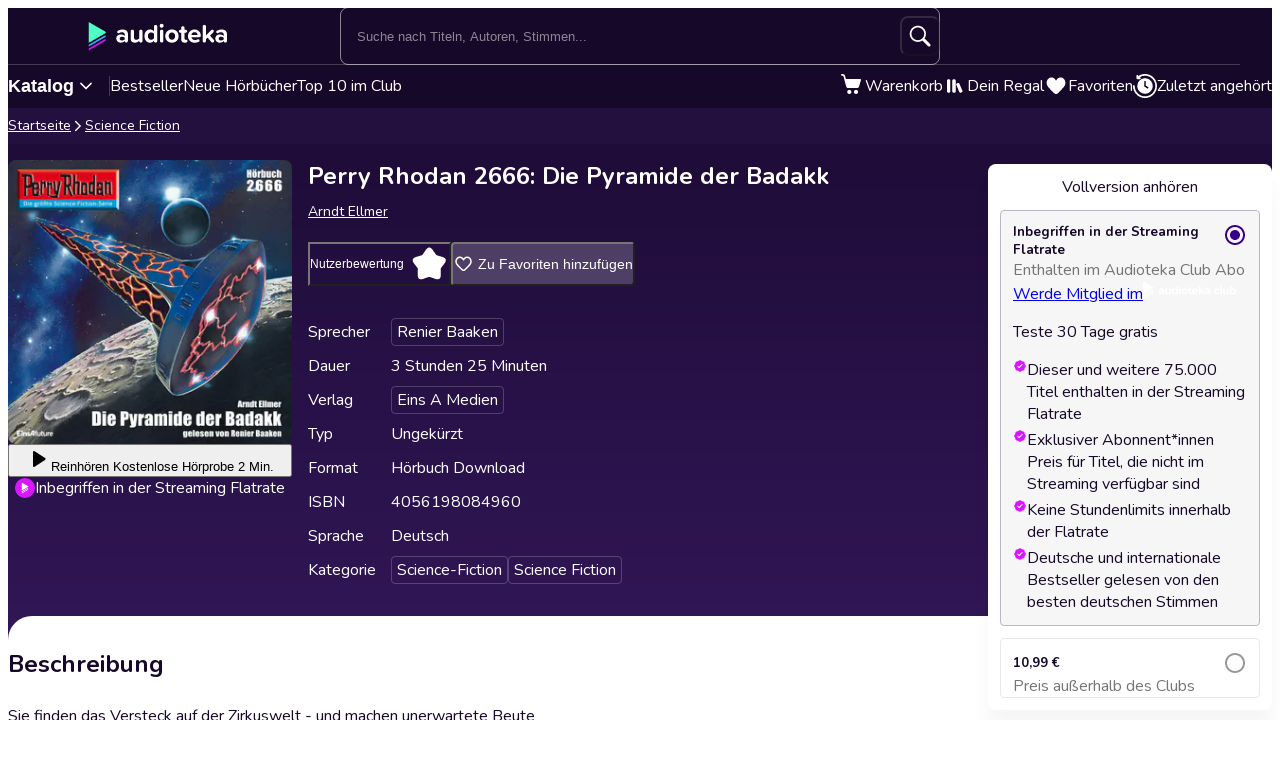

--- FILE ---
content_type: text/css
request_url: https://cdnweb.audioteka.com/1.112.2/_next/static/css/e1ef19076ed96c6e.css
body_size: 14647
content:
@layer reset, base, ui, components, utilities, overrides;@layer ui{.switch_root__Zprfq{all:unset;width:42px;height:22px;background-color:#fff;border-radius:12px;border:1px solid #eee;position:relative;-webkit-tap-highlight-color:rgba(0,0,0,0);transition:background-color .2s ease}.switch_root__Zprfq:focus{outline:3px solid #33adff;outline-offset:1px}.switch_root__Zprfq[data-state=checked]{background-color:#3dffc5}.switch_thumb__uXwuY{display:block;width:18px;height:18px;background-color:#fff;border-radius:9999px;border:1px solid #eee;box-shadow:0 2px 4px rgba(0,0,0,.2666666667);transition:transform .1s;transform:translateX(2px);will-change:transform}.switch_thumb__uXwuY[data-state=checked]{transform:translateX(22px)}}.paragraph_pageInfo__5E_4L{display:flex;flex-direction:column;align-items:center;gap:6px;max-width:800px;margin:var(--screen-sections-gap) auto}@media(min-width:768px){.paragraph_pageInfo__5E_4L{gap:16px}}.paragraph_title__RwJ3O{margin:0}.paragraph_description__ytx2a{text-align:center}.paragraph_description__ytx2a a{color:var(--link-color)}.paragraph_description__ytx2a>:first-child{margin-top:0}.paragraph_description__ytx2a>:last-child{margin-bottom:0}.paragraph_paragraph__fy2WZ{margin:var(--screen-sections-gap) auto}.paragraph_paragraph__fy2WZ a{color:var(--link-color)}.paragraph_description__ytx2a h2,.paragraph_paragraph__fy2WZ h2{margin:1.25rem 0}.paragraph_description__ytx2a p,.paragraph_paragraph__fy2WZ p{margin:1rem 0}.paragraph_description__ytx2a ul,.paragraph_paragraph__fy2WZ ul{margin:1rem 0;padding-left:2.5rem}.club-toggle_container__2432S{position:relative;display:grid;grid-template-columns:repeat(2,1fr);max-width:400px;margin:var(--screen-sections-gap,0) auto var(--screen-sections-gap,32px);border-radius:8px;box-shadow:inset 0 0 0 1px #22173d}.club-toggle_container__2432S:before{content:"";display:block;position:absolute;top:0;left:0;height:100%;width:50%;border-radius:8px;background-color:#22173d;transition:all .2s ease;transform:translateX(-2px);z-index:1}.club-toggle_container__dark__g_7C9{background-color:#22173d}.club-toggle_container__dark__g_7C9:before{background-color:#fff}.club-toggle_container__club__1jJ_o:before{background-color:#c317e8;transform:translateX(calc(100% + 2px))}.club-toggle_button__xOmyr{display:flex;justify-content:center;align-items:center;position:relative;height:48px;color:#000;transition:color .2s ease,font-weight .2s ease;font-weight:400;z-index:2}.club-toggle_button__dark__Wj_CX{color:#fff}.club-toggle_button__active__Tm7Cu{color:#fff;font-weight:700}.club-toggle_button__activeDark__47L8b{color:#000;font-weight:700}.club-toggle_clubIcon__2hezH{display:inline-flex;width:16px;height:16px;margin-right:4px;color:#fff}@layer reset, base, ui, components, utilities, overrides;@layer ui{.pagination-item_paginationItem__dtTML{align-items:center;background-color:var(--pagination-item-bg-color,transparent);border-radius:8px;color:var(--pagination-item-color);cursor:pointer;display:flex;font-size:.875rem;height:32px;justify-content:center;min-width:32px;text-decoration:none}.pagination-item_paginationItem__active__VKMUA{background-color:var(--pagination-item-bg-color-active);color:var(--pagination-item-color-active)}.pagination-item_paginationItem__dots__ImKWS{cursor:default}.link{color:inherit}}@layer reset, base, ui, components, utilities, overrides;@layer ui{}.catalog-menu_content__69ICR{display:flex;flex-direction:column;position:fixed;left:0;top:0;width:100%;height:100%;z-index:100;background:#160829;border:0;overflow:hidden;padding:16px 16px 0;animation:catalog-menu_slideIn__jKvyS .3s cubic-bezier(.16,1,.3,1)}@media(min-width:768px){.catalog-menu_content__69ICR{display:none}}.catalog-menu_content__69ICR[data-state=closed]{animation:catalog-menu_slideOut__iRzYo .3s cubic-bezier(.16,1,.3,1)}.catalog-menu_header__F1ste{align-items:center;border-bottom:1px solid rgba(187,183,197,.2);display:grid;grid-gap:10px 26px;gap:10px 26px;grid-template-columns:repeat(2,auto);justify-content:space-between;padding-bottom:12px}.catalog-menu_logo__pvNO_{height:22px;width:94px}.catalog-menu_close__3SaDx{display:flex;padding:0;background:rgba(0,0,0,0);border:none;color:#e3e1e6;cursor:pointer;justify-self:flex-end}.catalog-menu_title__hR49c{display:grid;grid-column:1/3;grid-template-columns:repeat(2,auto);align-items:start;justify-content:start;flex-basis:100%;grid-gap:16px;gap:16px;padding:4px 0;font-weight:700;line-height:1.5rem;text-decoration:none;color:#fff}.catalog-menu_list__4jMh6{align-content:start;height:100%;display:grid;font-size:1rem;grid-gap:12px;gap:12px;overflow:auto;padding:16px 0;margin:0;list-style:none}.catalog-menu_link__A1i8_{display:grid;grid-template-columns:auto 1fr;align-items:center;grid-gap:16px;gap:16px;font-weight:400;text-align:left;text-decoration:none;color:#fff;cursor:pointer}.catalog-menu_link__A1i8_.catalog-menu_accent__PMTH1{font-weight:700}@keyframes catalog-menu_slideIn__jKvyS{0%{transform:translateX(-101%)}to{transform:translateX(0)}}@keyframes catalog-menu_slideOut__iRzYo{0%{transform:translateX(0)}to{transform:translateX(-101%)}}.no-club-available-box_noClubAvailableBox__pIcpP{display:flex;flex-wrap:nowrap;align-items:center;gap:8px;padding:16px 12px;border-radius:.25rem;border:.5px solid #b7b2bd}.no-club-available-box_noClubAvailableBox__light__7sAgC{color:#0a0a0a}.no-club-available-box_noClubAvailableBox__dark__JoNqf{color:#fff}.no-club-available-box_email__q6PAW{flex:1 1;white-space:nowrap;overflow:hidden;-webkit-mask-image:linear-gradient(90deg,#000 calc(100% - 20px),rgba(0,0,0,0));mask-image:linear-gradient(90deg,#000 calc(100% - 20px),rgba(0,0,0,0))}.benefits_benefits__vbBzX{display:flex;flex-direction:column;gap:8px}.benefits_benefit__KZa7Y{display:flex;align-items:center}.benefits_benefitText__DIiSt{display:inline}.benefits_icon__3IlCX{width:1.25rem;min-width:1.25rem;height:1.25rem;min-height:1.25rem;margin-right:.5rem}.benefits_clubLogo__i9Ug2{width:5.5625rem;height:1.375rem;margin-left:.25rem;display:inline-block;vertical-align:middle}.join-club_joinClub__0kifW{display:flex;flex-direction:column;gap:12px;max-width:20.5rem;margin:8px auto 0;padding:16px;border-radius:.5rem;color:#fff;background-color:#20004e;background-image:radial-gradient(circle at top left,rgba(209,0,255,.6) 0,transparent 50%),radial-gradient(circle at bottom right,rgba(209,0,255,.4) 0,transparent 30%);background-repeat:no-repeat}@media(min-width:768px){.join-club_joinClub__0kifW{max-width:100%;margin:0}}.join-club_header__sKBc0{display:flex;flex-wrap:nowrap;align-items:center;gap:8px}.join-club_textWrapper__CwoUX{flex:1 1;display:flex;flex-direction:column;align-items:flex-start;white-space:nowrap;overflow:hidden;-webkit-mask-image:linear-gradient(90deg,#000 calc(100% - 20px),rgba(0,0,0,0));mask-image:linear-gradient(90deg,#000 calc(100% - 20px),rgba(0,0,0,0))}.join-club_separator__n_Zge{border-bottom:1px solid #8f859b}.join-club_title__ciHWB{display:flex;flex-wrap:wrap;align-items:center;justify-content:center;text-align:center;color:#fff}.join-club_titleClub__cp281{display:inline-flex;text-transform:lowercase;white-space:nowrap;align-items:center}.join-club_audiotekaLogo__689Yz{color:#d619ff;height:28px;width:28px}.join-club_joinClubButton__Nd5__:hover{outline:none}.playback-limit-info_playbackLimit__UYT1b{display:flex;flex-wrap:wrap;gap:0 .25rem;place-items:center}.playback-limit-info_playbackLimit__dark__afs4W{--limit-reached-color:#e2a393;--extend-limit-color:#c1b0da}.playback-limit-info_playbackLimit__light__sIE5P{--limit-reached-color:#ab2200;--extend-limit-color:#380089}.playback-limit-info_icon__reachedLimit__DilZH{color:var(--limit-reached-color)}.playback-limit-info_remainingLimit__YKxHt{font-weight:400}.playback-limit-info_remainingLimit__YKxHt b{font-weight:700}.playback-limit-info_remainingLimit__reachedLimit__DityF{color:var(--limit-reached-color)}.playback-limit-info_extendLimit__8Patt{color:var(--extend-limit-color);font-weight:400}.playback-limit-info_extendLimit__8Patt :hover{outline:none}.user-box_userBox__Se_On{display:flex;flex-direction:column;gap:.25rem;border:1px solid #b7b2bd;border-radius:.25rem;padding:.75rem}.user-box_userBox__dark__tFoP6{color:#fff}.user-box_userBox__light__rRRP_{color:#0a0a0a}.user-box_wrapper__6m_kS{display:flex;align-items:center;gap:.5rem;padding-block:.25rem}.user-box_userWrapper__9xEYw{flex:1 1;overflow:hidden}.user-box_email__nsfK3{white-space:nowrap;overflow:hidden;-webkit-mask-image:linear-gradient(90deg,#000 calc(100% - 20px),rgba(0,0,0,0));mask-image:linear-gradient(90deg,#000 calc(100% - 20px),rgba(0,0,0,0))}.user-box_planDetails__9nrVQ{margin-top:-4px}.user-box_separator__xv12j{border-top:1px solid #b7b2bd}.menu-mobile_menuRoot__n5fgG{background:#160829;border:0;display:flex;flex-direction:column;height:100%;left:0;overflow:hidden;padding:16px 16px 0;position:fixed;top:0;transform:translateX(-101%);transition:transform .2s ease;width:100%;z-index:100}.menu-mobile_menuRoot__n5fgG[open]{transform:translateX(0)}@media(min-width:768px){.menu-mobile_menuRoot__n5fgG{display:none}}.menu-mobile-content_content__8SLuy{align-content:start;height:100%;display:grid;font-size:1rem;grid-gap:16px;gap:16px;overflow:auto;padding:16px 0}.menu-mobile-header_close__YCAE5{color:#989898;cursor:pointer;justify-self:flex-end}.menu-mobile-header_header__2va6h{align-items:center;display:grid;grid-gap:26px;gap:26px;grid-template-columns:repeat(2,auto);justify-content:space-between;margin:4px 0 20px}.menu-mobile-header_logo__s_1iI{height:22px;width:94px}.user-menu_userBoxContainer__q2SWk{grid-column:1/-1}.user-menu_link__P8zrh{display:grid;grid-template-columns:auto 1fr;align-items:center;grid-gap:8px;gap:8px;color:#fff;font-weight:700;text-align:left;text-decoration:none}.user-menu_logoutButtonWrapper__GDwoP{display:grid;grid-template-columns:1fr;align-items:center;align-self:start;justify-items:center;padding:32px 0 74px}.user-menu_logoutButton__KxkrO{display:grid;align-items:center;grid-gap:10px;gap:10px;grid-template-columns:auto 1fr;color:#fff;text-align:left}.user-menu_logoutButton__KxkrO svg{color:inherit}.icon-with-badge_iconWrapper__ke7dF{position:relative}.icon-with-badge_badge__Zh4_A{position:absolute;top:-2px;left:50%;display:inline-flex;justify-content:center;align-items:center;font-size:.75rem;line-height:.75rem;font-weight:700;color:#160829;height:14px;min-width:14px;text-align:center;border-radius:7px;background-color:#4dffc5;padding-inline:5px}.icon-buttons_list__F_W7k{display:grid;grid-gap:16px;grid-auto-flow:column;align-items:center;padding-left:0;margin:0;list-style:none}.icon-buttons_listItem__b72yu{color:#fff;display:none;transition:transform .2s ease-in-out}.icon-buttons_listItem__b72yu:not(.icon-buttons_noHoverEffect__tQ4Dg):hover{color:#bfb7cb;transform:scale(1.05)}@media(min-width:768px){.icon-buttons_listItem__b72yu{display:flex}}.icon-buttons_listItem__b72yu.icon-buttons_showOnMobileOnly__Y1yHD,.icon-buttons_listItem__b72yu.icon-buttons_showOnMobile___QMZ6{display:flex}@media(min-width:768px){.icon-buttons_listItem__b72yu.icon-buttons_showOnMobileOnly__Y1yHD{display:none}}.icon-buttons_loginButton__77jaw{display:flex;align-items:center;white-space:nowrap;background:#311757;color:#fff;border-radius:4px;line-height:1.25rem;font-size:.875rem;font-weight:700;text-decoration:none;padding:6px 8px}.icon-buttons_loginButton__77jaw:hover{background:#5a4579}.icon-buttons_menuLink__9X6tZ{color:inherit;display:block}.icon-buttons_icon__Pckhl{display:flex}.icon-buttons_cartButton__mMxWg{position:relative}.trigger_trigger___E8N5{display:none}@media(min-width:768px){.trigger_trigger___E8N5{position:relative;background:rgba(0,0,0,0);border:none;color:inherit;cursor:pointer;display:inline-flex;align-items:center;font-size:1.125rem;padding:10px 8px 10px 0;outline-offset:0;font-weight:700;height:40px}.trigger_trigger___E8N5:after{position:absolute;content:"";display:block;right:0;height:20px;width:1px;background-color:hsla(0,0%,100%,.2)}}@media(min-width:1024px){.trigger_trigger___E8N5{padding:10px 16px 10px 0}}.trigger_trigger___E8N5 svg{transform:rotate(0deg);transition:transform .2s ease;margin-left:4px}.trigger_trigger___E8N5.trigger_open__rDebw svg{transform:rotate(-180deg)}.catalog_catalogDropdown__uld81{display:none}@media(min-width:768px){.catalog_catalogDropdown__uld81{background:#160829;border-radius:0 0 8px 8px;box-shadow:inset 0 .5px 0 hsla(0,0%,100%,.2);display:flex;flex-direction:column;height:auto;left:0;overflow:hidden;position:absolute;padding:0;right:0;top:46px;opacity:0;visibility:hidden;transition:transform .2s ease,opacity .2s ease,visibility 0s linear .2s;pointer-events:none;width:auto;max-width:1484px;z-index:-1}.catalog_catalogDropdown__uld81.catalog_open__IyI8b{transform:translateY(8px);opacity:1;visibility:visible;pointer-events:auto;transition:transform .2s ease,opacity .2s ease,visibility 0s}.catalog_catalogDropdown__uld81.catalog_closed__aE_wd{transform:translateY(-101%);opacity:0;visibility:hidden;pointer-events:none;transition:transform .2s ease,opacity .2s ease,visibility 0s linear .2s}}.catalog_list__4ihfP{display:grid;grid-auto-flow:row;grid-gap:16px;justify-items:start;height:100%;overflow:auto;overscroll-behavior:contain;padding-bottom:16px;margin:0;--columns-number:2}@media(min-width:768px){.catalog_list__4ihfP{height:auto;grid-auto-flow:column;padding:24px 24px 16px;grid-template-rows:repeat(calc(var(--items-length) / var(--columns-number) + .5),auto)}}@media(min-width:992px){.catalog_list__4ihfP{--columns-number:3}}@media(min-width:1200px){.catalog_list__4ihfP{--columns-number:4}}.catalog_item__O9o_J{list-style:none}.catalog_link__Ym8ZS{color:#fff;text-decoration:none}.catalog_link__Ym8ZS.catalog_accent__dQqnp{font-weight:700}.catalog_link__Ym8ZS:hover{color:#d9ecf9}.catalog_footer__QUumm{background:#23103e;display:flex;height:40px;justify-content:space-between;padding:5px 24px}.catalog_footerItem__fWyma{align-items:center;color:#e3e1e6;cursor:pointer;display:grid;grid-gap:10px;gap:10px;grid-template-columns:auto 1fr;text-decoration:none}.catalog_footerItem__fWyma:hover{color:#fff}.catalog_collapseButton__DBeVD{padding:0;background:none;border:none}.link-bar_linkBar__mE0DR{width:100%;background-color:#160829;display:none}@media(min-width:768px){.link-bar_linkBar__mE0DR{display:var(--item-display)}}.link-bar_container__NFgmb{position:relative;padding-block:8px;min-height:44px;display:flex;flex-direction:row;justify-content:space-between}.link-bar_container__NFgmb:before{position:absolute;content:"";display:block;height:.5px;width:calc(100% - 32px);background-color:hsla(0,0%,100%,.2);top:0}.link-bar_catalogLinks__bmDhy,.link-bar_userLinks__WoXHP{display:flex;list-style:none;margin:0;padding:0;gap:8px;font-size:.875rem;line-height:1.25rem;align-items:center}@media(min-width:1024px){.link-bar_catalogLinks__bmDhy,.link-bar_userLinks__WoXHP{gap:16px;font-size:1rem;line-height:1.25rem}}.link-bar_catalogLinks__bmDhy li,.link-bar_userLinks__WoXHP li{display:flex}.link-bar_link__c7YpU{color:inherit;text-decoration:none;display:inline-flex;align-items:center;height:24px;gap:4px}.link-bar_link__c7YpU:hover{color:#e3e1e6}.link-bar_label__iwvmk{display:none}@media(min-width:1200px){.link-bar_label__iwvmk{display:inline}}.link-bar_icon__5u6xP{display:flex;height:24px;width:24px}.link-bar_joinClubButton__xRv0b{padding:4px 8px;font-size:.875rem;line-height:1.25rem}.top-bar_topBar___DOvc{color:#fff;position:-webkit-sticky;position:sticky;top:0;width:100%;z-index:100;--search-input-border-color:rgba(255,255,255,0.5);--search-button-color:#fff;--search-button-bg-color:transparent;--item-visibility:visible;--item-display:block}.top-bar_topBar___DOvc svg{max-width:none}.top-bar_topBar___DOvc.top-bar_disableOnMobile__SaiQo{display:none}@media(min-width:768px){.top-bar_topBar___DOvc.top-bar_disableOnMobile__SaiQo{display:block}}.top-bar_searchVisible__xAJb3{--search-input-border-color:#fff;--search-button-color:#000;--search-button-bg-color:#fff;--item-visibility:hidden;--item-display:none}.top-bar_mobileInputHidden__IYddw{--mobile-search-input-height:0}.top-bar_topBarBackground__LGUQ3{background:#160829}.top-bar_container__E1QGY{display:flex;position:relative;flex-direction:column;height:48px}@media(min-width:992px){.top-bar_container__E1QGY{flex-direction:row;height:56px}}@media(min-width:1524px){.top-bar_container__E1QGY{overflow:visible}}.top-bar_wrapper__rPcfv{display:flex;width:100%;flex-direction:row;justify-content:space-between;align-items:center}@media(min-width:768px){.top-bar_wrapper__rPcfv{gap:40px}}.top-bar_column___958r{align-items:center;display:grid;flex:1 1;flex-shrink:0;grid-gap:8px;gap:8px;grid-template-columns:repeat(2,auto);height:100%;justify-content:start}@media(min-width:768px){.top-bar_column___958r{gap:15px}}.top-bar_catalogMobileButton___dQDe{display:var(--item-display);background:rgba(0,0,0,0);border:none;color:inherit;cursor:pointer;padding:0}.top-bar_catalogMobileButton___dQDe>svg{display:flex}@media(min-width:768px){.top-bar_catalogMobileButton___dQDe{display:none}}.top-bar_columnWithIcons__TJatP{position:relative;visibility:var(--item-visibility);justify-content:flex-end;gap:0}.top-bar_logo__k1fIC{display:block;height:20px}@media(min-width:768px){.top-bar_logo__k1fIC{height:30px}}.top-bar_logoLink__XHuRk{display:block;padding:12px 0}.offer-card_offerCardWrapper__SVAUO{color:#fff}.offer-card_promo__bdX52{position:relative;display:flex;align-items:center;justify-self:flex-start;min-width:148px;height:42px;padding:0 13px 14px;margin-bottom:-16px;border-radius:16px 16px 0 0;background:#c317e8;z-index:1}.offer-card_promo__bdX52:empty{visibility:hidden}.offer-card_offerCard__lMUDS{background:#5a4579;border-radius:16px;padding:1px;position:relative;z-index:2}.offer-card_offerCard__promo__x5UwT{background:linear-gradient(180deg,#c317e8,#760e8c);--offer-card-bg:linear-gradient(180deg,#760e8c,#19003e);--offer-badge-bg:#9812b5;--offer-subtitle-color:#f4f4f5}.offer-card_offerCardBody__F_sgn{padding:16px;border-radius:16px;background:var(--offer-card-bg,linear-gradient(180deg,#311757 0,#23103e 100%))}.offer-card_header__mKj_7{display:grid;grid-template-columns:1fr 60px;align-items:center;margin-bottom:16px}.offer-card_subtitle__4PS_C{color:var(--offer-subtitle-color,#b7b2bd)}.offer-card_badge__yGon_{display:inline-block;padding:3px 6px;margin-bottom:4px;border-radius:100px;background-color:var(--offer-badge-bg,#5a4579)}.offer-card_clubWrapper__jCro4{display:flex;gap:4px;margin-bottom:20px}.offer-card_audiotekaLogo__Jy81A{width:1rem;height:1rem}.offer-card_priceWrapper__3wQn_{height:3.75rem;margin-bottom:1.25rem}.offer-card_priceBox__nkxzo{display:flex;align-items:flex-end;gap:8px;font-size:2rem;line-height:2.5rem;font-weight:600}.offer-card_action__HeJ7f{display:flex;justify-content:center;align-items:center;padding:14px 32px;font-size:.875rem;font-weight:700;line-height:1.25rem;border-radius:100px;text-decoration:none;text-align:center;cursor:pointer}.offer-card_action__HeJ7f,.offer-card_action__violet__RHL_s,.offer-card_action__violet_with_limit_info__RBeSX{color:#fff;background:#c317e8}.offer-card_action__green__Op0W7,.offer-card_action__green_with_limit_info__ezv1F{background:#37b58c;color:#160829}.offer-card_action__yellow__ner4p,.offer-card_action__yellow_with_limit_info__j3eBG{background:#ffa42e;color:#160829}.offer-card_withBenefits__BIzCE{display:none}@media(min-width:1200px){.offer-card_withBenefits__BIzCE{display:block}}.offer-card_separator__zbPMG{margin:24px 0;border-color:#a094b2;border-width:1px 0 0}.offer-card_benefitsList__nszLX{display:grid;grid-gap:8px;gap:8px;grid-template-columns:20px 1fr}.offer-card_footer__ohxMk{color:#b7b2bd}.activation-methods_activationMethods__z_wlG{grid-area:activation-methods}.activation-methods_tabContent__oTj7U{display:grid;justify-content:center;grid-gap:16px;gap:16px;grid-template-columns:328px}@media(min-width:768px){.activation-methods_tabContent__oTj7U{grid-template-columns:repeat(auto-fit,328px)}}.activation-methods_loaderWrapper__2_1U5{display:flex;justify-content:center;align-items:center}@media(min-width:768px){.activation-methods_loaderWrapper__2_1U5{height:522px}}.activation-methods_termsCaption__Q4vKN{color:#fff;width:100%;text-align:center}.activation-methods_termsCaption__Q4vKN a{color:#fff;text-decoration:underline}.benefit-icon_benefitIcon__J9_EJ{padding:8px;display:flex;position:relative;border:1px solid rgba(0,0,0,0);border-radius:8px;background:linear-gradient(#23103e,#23103e) padding-box,linear-gradient(to right bottom,#7a54b0,transparent 50%) border-box}@media(min-width:768px){.benefit-icon_benefitIcon__J9_EJ{padding:12px}}.benefit-icon_icon__YWbAX{width:var(--size,24px);height:var(--size,24px)}@media(min-width:768px){.benefit-icon_icon__YWbAX{--size:32px}}.benefits-desktop_benefitsDesktop__Q7tEe{grid-area:benefits;color:#fff;display:none;max-width:984px;margin:0 auto}@media(min-width:768px){.benefits-desktop_benefitsDesktop__Q7tEe{display:flex;flex-direction:column}}.benefits-desktop_content__NDVBz{justify-content:center;padding:16px;background:#23103e;border-radius:16px;border:1px solid #5a4579}.benefits-desktop_list__xKyqV{display:grid;grid-auto-flow:column;grid-template-columns:repeat(2,1fr);grid-template-rows:repeat(var(--rows-count),auto);grid-gap:8px 24px;gap:8px 24px}.benefits-desktop_benefit__X1d1g{display:flex;flex:none;padding:8px;gap:8px;max-width:400px}.benefits-desktop_icon__qzn2K{align-self:flex-start}.benefits-desktop_description__fF7oC{color:#b7b2bd}.benefits-mobile_benefitsMobile__xRydR{grid-area:benefits;color:#fff;max-width:328px;margin:0 auto}@media(min-width:768px){.benefits-mobile_benefitsMobile__xRydR{display:none}}.benefits-mobile_embla__IghXf{overflow:hidden}.benefits-mobile_embla__container__BKn_o{display:grid;grid-auto-flow:column;grid-auto-columns:calc(50% - 4px);grid-gap:8px;grid-template-rows:repeat(2,auto)}.benefits-mobile_embla__slide__m5UdJ{display:grid;grid-template-rows:subgrid;grid-row:1/-1;min-width:0}.benefits-mobile_benefit__kt_Tu{flex:1 1;display:flex;flex-direction:column;justify-content:flex-start;align-items:center;text-align:center;padding:8px;border-radius:8px;background:linear-gradient(180deg,#160829,#2d154f)}.benefits-mobile_dots__rycXP{display:flex;justify-content:center;width:100%;list-style:none;gap:4px;height:4px;margin-top:16px}.benefits-mobile_dot__YEOVE{display:flex;width:4px;height:4px;background-color:#fff;border-radius:4px;border:none;transition:width .2s ease,background-color .2s ease}.benefits-mobile_dot__active__Q_kJu{width:20px;background-color:#d619ff}.privacy-policy_privacyPolicy__qK43B{text-align:justify}.privacy-policy_privacyPolicy__qK43B h1{text-align:center;font-size:2em;margin:.67em 0}.privacy-policy_privacyPolicy__qK43B h2{-webkit-margin-before:.83em;margin-block-start:.83em;-webkit-margin-after:.83em;margin-block-end:.83em}.privacy-policy_privacyPolicy__qK43B h2,.privacy-policy_privacyPolicy__qK43B h3{text-align:left}.privacy-policy_privacyPolicy__qK43B a{color:#380089;text-decoration:none;word-break:break-word}.privacy-policy_privacyPolicy__qK43B ol,.privacy-policy_privacyPolicy__qK43B p,.privacy-policy_privacyPolicy__qK43B ul{-webkit-margin-before:1em;margin-block-start:1em;-webkit-margin-after:1em;margin-block-end:1em}.privacy-policy_privacyPolicy__qK43B ol,.privacy-policy_privacyPolicy__qK43B ul{-webkit-padding-start:40px;padding-inline-start:40px}.privacy-policy_privacyPolicy__qK43B :is(dir,menu,ol,ul) ul{-webkit-margin-before:0;margin-block-start:0;-webkit-margin-after:0;margin-block-end:0}.privacy-policy_privacyPolicy__qK43B table{border-collapse:collapse;text-align:left}.privacy-policy_privacyPolicy__qK43B tbody tr:nth-child(odd){background-color:rgba(0,0,0,.0666666667)}.privacy-policy_privacyPolicy__qK43B td:not(:empty),.privacy-policy_privacyPolicy__qK43B th:not(:empty){padding:8px;vertical-align:top}.category-list_aside__vHxTe{display:flex;flex-wrap:nowrap;gap:8px;padding:8px 16px;margin:-8px -16px;overflow-x:scroll;scrollbar-width:none;scroll-snap-type:x mandatory}.category-list_aside__vHxTe::-webkit-scrollbar{height:0;width:0}@media(min-width:992px){.category-list_aside__vHxTe{flex-direction:column;flex-shrink:0;width:256px}}.category-list_categoryBtn__tgQpS{background-color:#ebe6f3;color:#000;border-radius:8px;flex-shrink:0;font-size:1rem;font-weight:700;padding:12px 8px;scroll-snap-align:center;text-decoration:none}.category-list_categoryBtn__tgQpS[aria-checked=true]{background-color:#380089;color:#fff}@media(min-width:992px){.category-list_categoryBtn__tgQpS{align-items:center;display:flex;min-height:64px;justify-content:flex-start;padding:8px 16px;text-align:left}}.chips_chips__w6jGx{--image-scale:1;display:flex;position:relative;height:120px;width:100%;font-size:0;border-radius:4px;margin-bottom:16px;color:#160829;overflow:hidden;transition:box-shadow .25s ease;z-index:1}.chips_chips__w6jGx:hover{box-shadow:0 4px 8px 0 rgba(22,8,41,.3);--image-scale:1.05}.chips_label__UbAHI{display:block;align-self:flex-end;justify-self:flex-start;width:-moz-fit-content;width:fit-content;padding:3px 10px 3px 8px;margin:0;background:#eeebf2;color:#000;border-radius:0 16px 16px 0;font-size:1rem;line-height:1.375rem;font-weight:400;z-index:2}.chips_label__UbAHI.chips_club__nowdQ{background:#c317e8;color:#fff}.chips_imageContainer__wGWmW{display:block;position:absolute;width:100%;height:100%;transform-origin:center;transition:transform 1s ease-in-out;transform:scale(var(--image-scale));z-index:1}.chips_image__0hRbn{height:100%;width:100%;object-fit:cover;object-position:center left}.category-list_categoryList__7c7T2{--screen-sections-gap:32px}.category-list_title__oJsOY{color:#160829;font-size:2rem;text-align:center;font-weight:700;margin:28px 0 32px}@media(min-width:992px){.category-list_title__oJsOY{font-size:3.25rem;margin:40px 0}}.category-list_list__tfwrH{grid-column-gap:24px;column-gap:24px;display:grid;grid-template-columns:1fr;list-style:none;margin:var(--screen-sections-gap) auto;padding:0}@media(min-width:768px){.category-list_list__tfwrH{grid-template-columns:repeat(2,1fr)}}@media(min-width:992px){.category-list_list__tfwrH{grid-template-columns:repeat(3,1fr)}}.category-list_item__4l8PR{page-break-inside:avoid;break-inside:avoid;display:inline-block;width:100%}.category-list_item__4l8PR a{text-decoration:none}.review-terms_reviewTerms__r8X3U h1{margin:1.375rem 0}.review-terms_reviewTerms__r8X3U h2,.review-terms_reviewTerms__r8X3U h4{margin:1.25rem 0}.review-terms_reviewTerms__r8X3U p{margin:1rem 0}.review-terms_reviewTerms__r8X3U ul{margin:1rem 0;padding-left:2.5rem}.navigation_navigation__gUOf0{align-content:start;display:grid;grid-auto-flow:row;position:relative}.navigation_item__q05JI{text-decoration:none;align-items:center;color:#0a0a0a;display:grid;font-size:1rem;line-height:1.5rem;font-weight:700;grid-gap:8px;grid-template-columns:24px 1fr auto;min-height:56px;padding:20px 0;position:relative;transition:background-color .2s ease;z-index:2}.navigation_item__q05JI:not(:last-child){border-bottom:1px solid #e3e1e6}.navigation_item__active__6roRk{background-color:hsla(0,0%,100%,.1)}@media(min-width:768px){.navigation_item__q05JI{border:0;border-radius:12px;color:#fff;grid-template-columns:24px 1fr;grid-gap:14px;font-weight:400;padding:16px}.navigation_item__q05JI:hover{color:#c1b0da}.navigation_item__q05JI:not(:last-child){border-bottom:0}}.navigation_decorator__QxkQU{color:#380089}@media(min-width:768px){.navigation_decorator__QxkQU{color:inherit}}.navigation_arrow__M7LCo{color:#b7b2bd}@media(min-width:768px){.navigation_arrow__M7LCo{display:none}}.aside_aside__tGvq_{display:grid;grid-template-rows:auto 1fr auto;grid-auto-flow:row;background:#fff;padding:16px}@media(min-width:768px){.aside_aside__tGvq_{background:#380089;border-radius:16px;grid-gap:16px;color:#fff}}.layout_wrapper__IzDI2{overflow:hidden;max-width:100vw}.layout_userPanelLayout__mWtFk{display:grid;width:200%;align-items:start;grid-auto-flow:column;grid-template-columns:1fr 1fr;margin:0 auto;transition:transform .2s ease}.layout_userPanelLayout__contentActive__KFPL8{transform:translateX(-50%)}@media(min-width:768px){.layout_userPanelLayout__mWtFk{grid-gap:56px;grid-template-columns:300px 1fr;max-width:720px;padding:48px 16px;transform:none}}@media(min-width:992px){.layout_userPanelLayout__mWtFk{grid-template-columns:370px 1fr;max-width:960px}}@media(min-width:1200px){.layout_userPanelLayout__mWtFk{max-width:1140px}}@media(min-width:1524px){.layout_userPanelLayout__mWtFk{max-width:1200px}}.layout_content__NvCE4{padding:16px}@media(min-width:768px){.layout_content__NvCE4{padding:0}}.layout_backButton__24p88{align-items:center;display:grid!important;grid-auto-flow:column;grid-gap:8px;margin-bottom:24px}@media(min-width:768px){.layout_backButton__24p88{display:none!important}.user-menu_triggerMobile__4neIA{display:none}}.user-menu_triggerDesktop__kCPcJ{display:none}@media(min-width:768px){.user-menu_triggerDesktop__kCPcJ{display:flex}}.layout_layout__ODnGy{position:relative}.layout_background__Czlg_{position:absolute;left:0;top:0;width:100%;height:100%;pointer-events:none;z-index:-1}.layout_background__desktop__lzGV1{display:none}@media(min-width:1024px){.layout_background__mobile__v9BTa{display:none}.layout_background__desktop__lzGV1{display:block}}.layout_container__tswgP{align-items:center;display:grid;grid-gap:16px;padding:32px 16px}@media(min-width:1024px){.layout_container__tswgP{grid-template-columns:1fr 460px;justify-content:space-between;padding:100px 16px}}@media(min-width:1200px){.layout_container__tswgP{grid-template-columns:minmax(550px,650px) 460px;padding:100px 76px}}.layout_content__qIhid{display:grid;grid-gap:16px;justify-items:flex-start}.layout_content__qIhid p>a{color:#33adff}.layout_content__qIhid>a{width:100%}@media(min-width:768px){.layout_content__qIhid>a{width:auto}}@layer reset, base, ui, components, utilities, overrides;@layer ui{.store-buttons_link__Nb1gs{display:block}.store-buttons_link__Nb1gs img{width:100%;height:100%;object-fit:contain}.store-buttons_storyButton__HiDbC{width:200px;height:auto}}.footer_footer__c2vGR{background:#160829;color:#fff;display:flex;flex-direction:column}@media(min-width:768px){.footer_footer__c2vGR{grid-gap:28px}}.footer_footer__c2vGR.footer_disableOnMobile__R1JKb{display:none}@media(min-width:768px){.footer_footer__c2vGR.footer_disableOnMobile__R1JKb{display:flex}}.footer_columns__O89R4{display:grid;grid-gap:18px;grid-template-columns:1fr;margin:0 auto}@media(min-width:768px){.footer_columns__O89R4{grid-template-columns:1fr 1fr}}@media(min-width:1200px){.footer_columns__O89R4{display:flex}}.footer_column__Gsfdq{display:grid;grid-template-columns:1fr;align-content:start;grid-gap:20px;gap:20px}@media(min-width:1200px){.footer_column__Gsfdq{flex:1 1}}.footer_title__jdBVJ{display:flex;align-items:center;cursor:pointer;font-size:1rem;font-weight:700;justify-content:space-between;margin:0}@media(min-width:768px){.footer_title__jdBVJ{font-size:1.25rem}}.footer_title__jdBVJ.footer_expandable__oxz9K:after{border:solid;border-width:0 2px 2px 0;content:"";display:block;height:10px;transition:all .2s ease;transform:translateY(-25%) rotate(45deg);width:10px}@media(min-width:768px){.footer_title__jdBVJ.footer_expandable__oxz9K:after{cursor:default;display:none}}.footer_title__jdBVJ.footer_expandable__oxz9K.footer_expanded__xsV52:after{transform:translateY(25%) rotate(-135deg)}.footer_linkList__uE3rV{display:flex;flex-direction:column;grid-gap:12px;padding:0;margin:0}.footer_linkList__uE3rV>li{list-style:none}.footer_linkList__uE3rV.footer_expandable__oxz9K{border-bottom:1px solid hsla(0,0%,100%,.2);display:grid;grid-gap:12px;gap:12px;grid-template-columns:1fr;height:0;overflow:hidden;padding-bottom:0}@media(min-width:768px){.footer_linkList__uE3rV.footer_expandable__oxz9K{border-bottom:0;height:auto;padding-bottom:18px}}.footer_linkList__uE3rV.footer_expanded__xsV52{height:auto;padding-bottom:18px}.footer_link__Fl2dv{color:inherit;font-size:1rem;text-decoration:none}.footer_link__Fl2dv:hover{color:inherit;opacity:.6}.footer_linkBtn__yh2il{display:block;font-size:1rem;text-align:left}.footer_linkBtn__yh2il:hover{opacity:.6}.footer_appLinkList__PwzvS{display:flex;flex-direction:column;gap:16px}.footer_appLinkItem__gZFTG{display:flex;width:162px}.catalog_footerCatalog__bRp04{margin-bottom:20px;background-color:#160829;width:100%;align-self:center;align-content:start;display:grid;grid-template-columns:1fr;padding-top:24px}@media(min-width:768px){.catalog_footerCatalog__bRp04{margin-bottom:0;background:#22173d}}.catalog_list__6cvdb.catalog_expandable__VMM99{grid-auto-flow:row;grid-template-columns:1fr}@media(min-width:768px){.catalog_list__6cvdb.catalog_expandable__VMM99{grid-auto-flow:column;grid-template-columns:repeat(2,1fr);grid-template-rows:repeat(13,auto);padding-bottom:24px}}@media(min-width:1200px){.catalog_list__6cvdb.catalog_expandable__VMM99{grid-template-columns:repeat(4,1fr);grid-template-rows:repeat(7,auto)}}.catalog_item__IZYQB{color:#fff}.catalog_item__IZYQB:hover{color:#d9ecf9}.catalog_item__IZYQB.catalog_accent__x_icS{font-weight:700}.copyright-notice_copyrightText__sj48A{margin:24px auto 4px;text-align:center}.copyright-notice_link__vAwdN{color:inherit}.copyright-notice_divider__G_cnj{margin:16px 16px 0;border-top:1px solid hsla(0,0%,100%,.2)}@media(min-width:768px){.copyright-notice_divider__G_cnj{margin:0}}@media(min-width:992px){.copyright-notice_divider__G_cnj{margin-top:12px}}.bottom_bottom__Tjx4W{padding:24px 0;text-align:center}.bottom_bottom__Tjx4W:before{border-top:1px solid hsla(0,0%,100%,.2);content:"";display:block;margin:0 auto;width:calc(100% - 30px)}@media(min-width:768px){.bottom_bottom__Tjx4W{border-top:1px solid hsla(0,0%,100%,.2);padding:0}.bottom_bottom__Tjx4W:before{display:none}}@media(min-width:992px){.bottom_bottom__Tjx4W{padding:12px 0}}.bottom_container__6EpV7{align-items:center;display:flex;flex-direction:column}@media(min-width:768px){.bottom_container__6EpV7{flex-direction:row;justify-content:space-between}}.bottom_socialIconList__PN6Pp{display:grid;grid-gap:20px;grid-auto-flow:column;list-style:none;padding-left:0;align-items:center;margin:16px 0}.bottom_socialLink__zu9om{color:#8d889e;display:flex}.bottom_socialLink__zu9om:hover{color:#fff}.bottom_copy__8FDPR{font-size:.9375rem;margin:0}.layout_layout__omvA8{display:flex;flex-direction:column;min-height:100dvh;--mobile-search-input-height:64;--top-bar-height:calc(48px + var(--mobile-search-input-height) * 1px)}@media(min-width:992px){.layout_layout__omvA8{--top-bar-height:calc(56px * 2)}}.layout_content__TqQ3j{flex:1 1}.how-to-listen_appLinks__3HBCO{display:flex;gap:8px}.how-to-listen_linkItem__6QJ11{display:flex;height:38px}.audiobook_audiobook__QMOyg{--price-box-desktop-width:284px;--container-content-max-width:1260px;--container-max-width:calc(var(--container-content-max-width) + 16px * 2);color:#160829;display:grid}.audiobook_audiobook__dark__ghBB0{color:#fff}@media(min-width:1920px){.audiobook_audiobook__QMOyg{--container-content-max-width:1424px}}.audiobook_content__dzbvT{border-radius:16px 16px 0 0;grid-column:1/-1;grid-row:2;display:grid;max-width:var(--container-max-width)}.audiobook_content__dark__Ljlu6{background:rgba(0,0,0,.3)}@media(min-width:1024px){.audiobook_content__dzbvT{grid-template-columns:1fr var(--price-box-desktop-width);gap:16px}}.audiobook_mainSection__CYtlC{max-width:1000px}.audiobook_priceBoxMobile__hsGAT:after{content:"";display:block;height:32px;background:#fff;border-radius:16px 16px 0 0;box-shadow:0 -10px 10px 0 rgba(0,0,0,.1);margin:24px -16px 0}.audiobook_priceBoxMobile__hsGAT:has([data-mobile-hidden=true]){display:none}@media(min-width:1024px){.audiobook_priceBoxMobile__hsGAT{display:none}}.audiobook_priceContainer__8UM8G{margin-inline:auto;margin-bottom:16px;max-width:400px}@media(min-width:1024px){.audiobook_priceContainer__8UM8G{display:none}}.audiobook_sectionSeparator__bOe_E{border-top:1px solid rgba(0,0,0,.2);margin-block:16px}@media(min-width:1024px){.audiobook_sectionSeparator__bOe_E{margin-block:20px}}.audiobook_notAvailable__v4CcV{display:none}@media(min-width:1024px){.audiobook_notAvailable__v4CcV{display:block}}.common_pageTitle__olHyb{margin-bottom:22px}.common_actionButton__NgBvc{--color:#380089;display:flex;align-items:center;justify-content:center;width:auto;color:#fff;background:var(--color);border:1px solid rgba(0,0,0,0);border-radius:4px;font-size:.875rem;font-weight:700;text-align:center;transition:all .2s ease;padding:14px 32px;text-decoration:none}.common_actionButton__NgBvc:hover{--color:#300074}.common_actionButton__alt__uauih{background:rgba(0,0,0,0);border-color:var(--color);color:var(--color)}.common_actionButton__compact__2UBq1{padding:10px 24px}.common_actionButton__wide__wNSke{width:270px}.consents_consents__rD2Y_{display:grid;align-items:start;grid-gap:24px;grid-template-columns:1fr auto;background:hsla(266,21%,94%,.4);border-radius:8px;padding:16px 8px}@media(min-width:992px){.consents_consents__rD2Y_{padding:24px}}.consents_privacyPolicyLink__X6d1k{color:#380089}.consents_switch__vi4yk{justify-self:end}.code-field_codeField__OdiMJ{display:grid;align-items:center;grid-gap:8px;grid-template-columns:1fr auto;width:-moz-fit-content;width:fit-content;padding:16px;background:#eeebf2;border:1px solid rgba(0,0,0,0);border-radius:4px}.code-field_codeField__active___ZOqW{border-color:#33adff;outline:3px solid #33adff;outline-offset:2px}.code-field_codeField__full__k4jKT{width:100%}.code-field_input__YyI4e{width:100%;padding:0;background:rgba(0,0,0,0);border:0;outline:none;border-radius:0;font-size:.75rem;font-style:italic;font-family:inherit}.code-field_copyIcon__2g9ow{display:grid;align-items:center;grid-gap:4px;grid-template-columns:auto auto;font-size:.75rem;font-weight:600}.common_content__agm8c{background:hsla(266,21%,94%,.4);padding:16px;margin-bottom:24px;border-radius:8px}.common_actionGroup__TBuK7{display:grid;grid-gap:8px}@media(min-width:992px){.common_actionGroup__TBuK7{grid-auto-columns:200px;grid-auto-flow:column}}.common_paragraph__7zlKe{margin:16px 0}.common_paragraph__7zlKe:first-child{margin-top:0}.common_paragraph__7zlKe:last-child{margin-bottom:0}.common_field__86MaG{max-width:360px}.common_form__XaGKk{display:grid;grid-gap:16px}.common_form__XaGKk>*{margin-bottom:0!important;margin-top:0!important}.common_step__NEWM7{font-size:.875rem;font-weight:700;margin:16px 0}.common_deviceItem__OgH_1{align-items:center;display:grid;grid-gap:0 12px;grid-template-columns:auto 1fr auto;padding:24px 0}.common_deviceItem__OgH_1:first-child{padding-top:0}.common_deviceItem__OgH_1:last-child{padding-bottom:0}.common_deviceItem__OgH_1:not(:last-child){border-bottom:1px solid #bbb7c5}.common_deviceItem__inactive__EX9o7{opacity:.25;pointer-events:none}.common_deviceStatus__2gFLf{align-self:start;grid-column:2;grid-row:2;margin:0;font-size:.75rem;font-weight:400;font-style:italic}.common_deviceLink__gR6Vq{grid-column:1/3;grid-row:3;margin-top:12px}.common_deleteDeviceButton__euQzy{display:grid;align-items:center;grid-column:3;grid-row:1/3;grid-template-columns:auto auto;grid-gap:4px;font-size:.875rem;color:#635a70}.common_deviceIcon__uUHrO{align-items:center;border-radius:50%;color:#fff;display:grid;grid-column:1;grid-row:1/3;height:48px;justify-content:center;width:48px}.common_deviceIcon__kids__h2doL{background:#ffa42e}.common_deviceIcon__club__hRcOa{background:#380089}.common_deviceName__jE2z8{align-self:end;grid-column:2;grid-row:1;margin:0;font-size:.875rem;font-weight:700}.kids-form_appBadges__veJpy{display:grid;justify-content:start;grid-auto-flow:column;grid-gap:8px}.kids-form_appBadges__veJpy svg{max-width:100%}.kids-form_appBadge__TW_Z3{height:40px;width:auto}.family-sharing_root__PwjW9{display:flex;flex-direction:column;gap:16px}.family-sharing_trigger__YVJH_{font-size:.875rem;font-weight:600;border:none;background:none;cursor:pointer;padding:0 0 4px;position:relative}.family-sharing_trigger__YVJH_+.family-sharing_trigger__YVJH_{margin-left:16px}.family-sharing_trigger__YVJH_[data-state=active]:before{content:"";position:absolute;bottom:0;width:100%;height:2px;background:#380090 linear-gradient(109deg,#380089,#33adff 100px) no-repeat 100%}.field_field__obvPj{display:grid;grid-gap:6px 12px;padding:16px;border-radius:8px;background:rgba(238,235,242,.4)}@media(min-width:992px){.field_field__obvPj{grid-auto-flow:column;grid-template-columns:1fr}}.field_label__CeMrC{margin:0;width:max-content;font-size:1rem;font-weight:700}@media(min-width:992px){.field_label__CeMrC{font-weight:400}}.field_value__cgNz_{font-size:1rem;font-weight:600;margin:0;overflow:hidden;word-break:break-word}.field_editButton__OhCyF{color:#380089;justify-self:end}.field_editButton__hidden__UNGGg{visibility:hidden;opacity:0}.field_form__owB_a{display:none;border-top:1px solid rgba(187,183,197,.5333333333);margin-top:16px;padding-top:16px}@media(min-width:992px){.field_form__owB_a{grid-column:1/3;grid-row:2}}.field_form__visible__SO_PR{display:block}.field_topField__0qFq9{align-items:center;display:flex;justify-content:space-between;margin-bottom:16px}.field_fieldTitle__3QBeE{font-size:.875rem;font-weight:700;margin:0}.field_fieldset__Gz3KV{border:0;display:grid;grid-gap:16px;max-width:360px;margin:0;padding:0}.field_fieldset__Gz3KV:disabled{opacity:.25}.field_closeButton__HK0FB{display:grid;grid-gap:4px;grid-auto-flow:column;align-items:center;color:#635a70;font-size:.875rem;font-weight:500}.profile_fieldList__CyN25{display:grid;grid-gap:16px;padding-bottom:24px;border-bottom:1px solid #bbb7c5}.profile_deleteAccount__q7cJe{justify-self:end;color:#635a70;font-size:.875rem;font-weight:700;text-decoration:none}.profile_rodoText__6CAX7{color:#635a70;font-size:.75rem;margin:16px 0;text-align:justify}.profile_rodoText__6CAX7 a{color:#380089}.providers_container__P4_Sb{max-width:1184px;display:flex;flex-direction:column;gap:16px}@media(min-width:1024px){.providers_container__P4_Sb{flex-direction:row}}.providers_container__P4_Sb .providers_summary__KKjCk{order:-1}@media(min-width:1024px){.providers_container__P4_Sb .providers_summary__KKjCk{order:1;width:41.67%}}.providers_method__kvNI9{display:flex;flex-direction:column;max-width:684px;margin:0 auto;gap:16px;border-radius:16px;width:100%}@media(min-width:1024px){.providers_method__kvNI9{background-color:#f4f4f5;width:58.33%;padding:16px;margin:unset}}.providers_backButton__0oDMl{display:flex;align-items:center;gap:4px;color:#380089;font-size:.875rem;line-height:1.25rem;font-weight:700;text-decoration:none}.providers_backButton__0oDMl svg{transform:rotate(180deg)}.providers_blikCode__F96Ww{width:100%;margin-bottom:12px}.providers_blikCode__F96Ww input{letter-spacing:.25rem}.providers_title__edMvx{display:flex;align-items:center;font-weight:700;gap:.5rem;margin:0 0 4px}.providers_methodContent__8ZkFf{height:100%;display:flex;flex-direction:column;align-items:flex-start;gap:16px;padding:16px;border-radius:16px;background-color:#f4f4f5;color:#31283c}@media(min-width:1024px){.providers_methodContent__8ZkFf{background:#fff;gap:24px}}.providers_form__BJNHV{display:flex;flex-direction:column;align-items:flex-start;gap:1.5rem}.providers_payButton__UCdLI{padding:4px 24px;background-color:#160829}.providers_payButtonIcon__uTqlG{padding-left:8px}.bank-availability_bankAvailability__x_l67{display:grid;grid-gap:.5rem;gap:.5rem}.bank-availability_bankList__pIII9{display:flex;flex-wrap:wrap;gap:.5rem;list-style:none}.bank-availability_bankItem__kX3B_{display:grid;grid-template-columns:1.5rem auto;grid-gap:.25rem;align-items:center}@layer reset, base, ui, components, utilities, overrides;@layer ui{.checkbox_wrapper__t1_SQ{display:flex;gap:8px;align-items:flex-start;cursor:pointer}.checkbox_checkedIcon__5NUUc,.checkbox_unCheckedIcon__haTFB{display:none;min-width:24px;min-height:24px}.checkbox_checkbox__II4Jy:checked~.checkbox_checkedIcon__5NUUc,.checkbox_checkbox__II4Jy:not(:checked)~.checkbox_unCheckedIcon__haTFB{display:block}.checkbox_checkbox__II4Jy:focus-visible~svg{border-radius:4px;outline:3px solid #33adff;outline-offset:2px}}.secure-payments-info_securePaymentsInfo__5cbsg{display:flex;justify-content:center;align-items:center;width:100%;gap:4px}.confirmation-modal_textPurple__9_y4i{color:#380089}.confirmation-modal_textRed__EINO2{color:red}.confirmation-modal_card__eWJ5m,.confirmation-modal_content__Up8LN{display:flex;flex-direction:column;align-items:center}.confirmation-modal_card__eWJ5m{min-width:205px;padding:12px;border-radius:8px;background-color:#fcf9ff;text-align:center}.confirmation-modal_form__DkFDd{display:flex;flex-direction:column;width:100%;margin-top:24px}.confirmation-modal_checkbox__gu_sp+.confirmation-modal_checkbox__gu_sp{margin-top:16px}.confirmation-modal_checkbox__hasError__2V3ma input:not(:checked)+svg{border:1px solid red;border-radius:5px}.confirmation-modal_checkbox__gu_sp>p{margin-bottom:0}.confirmation-modal_checkbox__gu_sp>p>span,.confirmation-modal_checkbox__gu_sp>p>span a{color:#757575}.confirmation-modal_changeStrategy__YefVC{text-align:center;margin-top:16px;margin-bottom:24px}.price_priceMobile__FwOTr{display:flex;align-items:flex-start;justify-content:space-between;flex-direction:column;text-align:left}@media(min-width:1200px){.price_priceMobile__FwOTr{display:none}}.price_priceDesktop__gSHon{display:none}@media(min-width:1200px){.price_priceDesktop__gSHon{display:flex;flex-direction:column;align-items:flex-end;text-align:right}}.price_priceContent__L0p6P{display:flex;align-items:flex-end;justify-content:flex-end}@media(min-width:1200px){.price_priceContent__L0p6P{margin-bottom:4px}}.price_priceNumber__fxZFq{line-height:2rem;font-size:2rem}.price_priceNumber__pink__u_rw1{color:#c317e8}@media(min-width:1200px){.price_priceNumber__fxZFq{font-size:1.5rem!important;line-height:1.5rem!important}}.price_priceDefault__sYLOZ{margin-right:6px;font-size:.875rem;color:#989898;text-decoration:line-through}.price_period__kocu8{margin-left:6px;font-size:.875rem}.price_priceCaption__ORiu1{color:#989898;font-size:.75rem;max-width:300px}.plan_plan__GWDka{display:flex;flex-direction:row;justify-content:space-between;background-color:#fff;padding:16px;width:100%;border-radius:16px}.plan_col__Gp_DX{display:flex;flex-direction:column;width:100%}.plan_col__Gp_DX:nth-of-type(2){display:none}@media(min-width:1200px){.plan_col__Gp_DX{width:auto}.plan_col__Gp_DX:nth-of-type(2){display:flex}}.plan_copy__LFlep{margin-bottom:12px}.plan_time__c_p9u{display:flex;align-items:center;font-size:.875rem;margin-top:12px}@media(min-width:1200px){.plan_time__c_p9u{margin-top:0}}.plan_buttonMobile__zjDta{display:inline-flex;align-self:flex-end;width:100%}@media(min-width:1200px){.plan_buttonMobile__zjDta{display:none}}.plan_buttonDesktop__d3y_j{display:none}@media(min-width:1200px){.plan_buttonDesktop__d3y_j{cursor:pointer;display:inline-flex;align-self:flex-end;min-width:153px}}.select-plan_selectPlan__ligqD{padding:16px;border-radius:16px;background-color:#f8f7fa;width:100%}.select-plan_section__1Oadr{display:flex;flex-direction:column;gap:12px}.select-plan_section__1Oadr+.select-plan_section__1Oadr{margin-top:32px}.cancel-plan_cancelPlan__1Xcl5{padding:16px;border-radius:16px;background-color:#f8f7fa;width:100%}.cancel-plan_button__xHnB_{width:100%}@media(min-width:1200px){.cancel-plan_button__xHnB_{width:auto}}.confirmation-modal_confirmationModal__9rOcw{--max-width:360px}@media(min-width:1024px){.confirmation-modal_confirmationModal__9rOcw{--max-width:848px}}.confirmation-modal_content__u56mO{display:flex;flex-direction:column;align-items:center;gap:24px}.confirmation-modal_benefits__vMDWR{display:flex;flex-wrap:wrap;align-content:center;gap:8px}@media(min-width:1024px){.confirmation-modal_benefits__vMDWR{flex-wrap:nowrap;justify-content:center;align-items:stretch}}.confirmation-modal_benefits__vMDWR .www3-wrapper{display:flex;flex-direction:column;align-items:center;text-align:center;color:#000;border:1px solid #d619ff;border-radius:8px;width:100%;padding:8px 12px}@media(min-width:1024px){.confirmation-modal_benefits__vMDWR .www3-wrapper{width:100%;max-width:360px;padding:16px 8px}}.confirmation-modal_benefits__vMDWR .www3-wrapper[data-container-highlight=true]{background-color:#380089;color:#fff;border-color:#d619ff}.confirmation-modal_benefits__vMDWR p{margin:0}.confirmation-modal_benefits__vMDWR a{color:inherit}.confirmation-modal_benefits__vMDWR .www3-header{display:flex;flex-direction:column;align-items:center;font-size:.875rem;line-height:1.25rem}.confirmation-modal_benefits__vMDWR .www3-header .www3-icon img{height:24px;width:auto}@media(min-width:1024px){.confirmation-modal_benefits__vMDWR .www3-header .www3-icon{margin-right:0;margin-bottom:8px}.confirmation-modal_benefits__vMDWR .www3-header .www3-icon img{height:32px;width:auto}}.confirmation-modal_benefits__vMDWR .www3-description{margin-top:4px;font-size:.75rem;line-height:1rem}@media(min-width:1024px){.confirmation-modal_benefits__vMDWR .www3-description{margin-top:8px}}.confirmation-modal_benefits__vMDWR .www3-link{font-size:.75rem;line-height:1rem;margin-top:4px}@media(min-width:1024px){.confirmation-modal_benefits__vMDWR .www3-link{margin-top:8px}}.confirmation-modal_footer__98xv_{width:100%;margin:0 auto;flex-direction:column}@media(min-width:1024px){.confirmation-modal_footer__98xv_{flex-direction:row}}.manage-plan_managePlan__bkGzV{display:flex;flex-direction:column;grid-gap:24px;align-items:flex-start}.confirmation-modal_textPurple__Udcbn{color:#380089}.confirmation-modal_textRed__PDmXh{color:red}.confirmation-modal_card__6J3dB,.confirmation-modal_content__amuLM{display:flex;flex-direction:column;align-items:center}.confirmation-modal_card__6J3dB{min-width:205px;padding:12px;border-radius:8px;background-color:#fcf9ff;text-align:center}.confirmation-modal_form__d4kQi{display:flex;flex-direction:column;width:100%;margin-top:24px}.confirmation-modal_checkbox__EpZji+.confirmation-modal_checkbox__EpZji{margin-top:16px}.confirmation-modal_checkbox__hasError__qi2zy input:not(:checked)+svg{border:1px solid red;border-radius:5px}.confirmation-modal_checkbox__EpZji>p{margin-bottom:0}.confirmation-modal_checkbox__EpZji>p>span,.confirmation-modal_checkbox__EpZji>p>span a{color:#757575}.confirmation-modal_changeStrategy__TXxFS{text-align:center;margin-top:16px;margin-bottom:24px}.price_priceMobile__A_6jb{display:flex;align-items:flex-start;justify-content:space-between;flex-direction:column;text-align:left}@media(min-width:1200px){.price_priceMobile__A_6jb{display:none}}.price_priceDesktop__ePDPU{display:none}@media(min-width:1200px){.price_priceDesktop__ePDPU{display:flex;flex-direction:column;align-items:flex-end;text-align:right}}.price_priceContent__yQUFk{display:flex;align-items:flex-end;justify-content:flex-end}@media(min-width:1200px){.price_priceContent__yQUFk{margin-bottom:4px}}.price_priceNumber__jvNJI{line-height:2rem;font-size:2rem}.price_priceNumber__pink__hEZrQ{color:#c317e8}@media(min-width:1200px){.price_priceNumber__jvNJI{font-size:1.5rem!important;line-height:1.5rem!important}}.price_priceDefault__I0wuY{margin-right:6px;font-size:.875rem;color:#989898;text-decoration:line-through}.price_period__9meG_{margin-left:6px;font-size:.875rem}.price_priceCaption__ym1Yq{color:#989898;font-size:.75rem;max-width:300px}.plan_plan__yy7Hu{display:flex;flex-direction:row;justify-content:space-between;background-color:#fff;padding:16px;width:100%;border-radius:16px}.plan_col__F4nK4{display:flex;flex-direction:column;width:100%}.plan_col__F4nK4:nth-of-type(2){display:none}@media(min-width:1200px){.plan_col__F4nK4{width:auto}.plan_col__F4nK4:nth-of-type(2){display:flex}}.plan_copy__7wxEM{margin-bottom:12px}.plan_time__ZW2P5{display:flex;align-items:center;font-size:.875rem;margin-top:12px}@media(min-width:1200px){.plan_time__ZW2P5{margin-top:0}}.plan_buttonMobile__0u6y2{display:inline-flex;align-self:flex-end;width:100%}@media(min-width:1200px){.plan_buttonMobile__0u6y2{display:none}}.plan_buttonDesktop__MgaJ6{display:none}@media(min-width:1200px){.plan_buttonDesktop__MgaJ6{cursor:pointer;display:inline-flex;align-self:flex-end;min-width:153px}}.select-plan_selectPlan__f0FT4{padding:16px;border-radius:16px;background-color:#f8f7fa;width:100%}.select-plan_section__O7Brv{display:flex;flex-direction:column;gap:12px}.select-plan_section__O7Brv+.select-plan_section__O7Brv{margin-top:32px}.cancel-plan_cancelPlan__Tz25T{padding:16px;border-radius:16px;background-color:#f8f7fa;width:100%}.cancel-plan_button__m4RZS{width:100%}@media(min-width:1200px){.cancel-plan_button__m4RZS{width:auto}}.confirmation-modal_confirmationModal__bV_Fv{--max-width:360px}@media(min-width:1024px){.confirmation-modal_confirmationModal__bV_Fv{--max-width:848px}}.confirmation-modal_content__XAAik{display:flex;flex-direction:column;align-items:center;gap:24px}.confirmation-modal_benefits__f9naS{display:flex;flex-wrap:wrap;align-content:center;gap:8px}@media(min-width:1024px){.confirmation-modal_benefits__f9naS{flex-wrap:nowrap;justify-content:center;align-items:stretch}}.confirmation-modal_benefits__f9naS .www3-wrapper{display:flex;flex-direction:column;align-items:center;text-align:center;color:#000;border:1px solid #d619ff;border-radius:8px;width:100%;padding:8px 12px}@media(min-width:1024px){.confirmation-modal_benefits__f9naS .www3-wrapper{width:100%;max-width:360px;padding:16px 8px}}.confirmation-modal_benefits__f9naS .www3-wrapper[data-container-highlight=true]{background-color:#380089;color:#fff;border-color:#d619ff}.confirmation-modal_benefits__f9naS p{margin:0}.confirmation-modal_benefits__f9naS a{color:inherit}.confirmation-modal_benefits__f9naS .www3-header{display:flex;flex-direction:column;align-items:center;font-size:.875rem;line-height:1.25rem}.confirmation-modal_benefits__f9naS .www3-header .www3-icon img{height:24px;width:auto}@media(min-width:1024px){.confirmation-modal_benefits__f9naS .www3-header .www3-icon{margin-right:0;margin-bottom:8px}.confirmation-modal_benefits__f9naS .www3-header .www3-icon img{height:32px;width:auto}}.confirmation-modal_benefits__f9naS .www3-description{margin-top:4px;font-size:.75rem;line-height:1rem}@media(min-width:1024px){.confirmation-modal_benefits__f9naS .www3-description{margin-top:8px}}.confirmation-modal_benefits__f9naS .www3-link{font-size:.75rem;line-height:1rem;margin-top:4px}@media(min-width:1024px){.confirmation-modal_benefits__f9naS .www3-link{margin-top:8px}}.confirmation-modal_footer__QPKxQ{width:100%;margin:0 auto;flex-direction:column}@media(min-width:1024px){.confirmation-modal_footer__QPKxQ{flex-direction:row}}.manage-plan_managePlan__vYcBD{display:flex;flex-direction:column;grid-gap:24px;align-items:flex-start}.product-grid_productGrid__z4OUy{position:relative}.product-grid_list__Rt6kG{--product-min-width:136px;display:grid;grid-row-gap:32px;row-gap:32px;grid-column-gap:16px;column-gap:16px;grid-template-columns:repeat(auto-fill,minmax(var(--product-min-width),1fr));justify-content:center;margin:32px 0;padding:0}@media(min-width:768px){.product-grid_list__Rt6kG{--product-min-width:220px}}@media(min-width:1200px){.product-grid_list__Rt6kG{--product-min-width:200px;margin:40px 0 48px;column-gap:24px}}.product-grid_loading__AgwF_{position:absolute;inset:0;background:hsla(0,0%,100%,.75);z-index:2}.product-grid_loading__dark__Khirs{background-color:#22173d;opacity:.75}@layer reset, base, ui, components, utilities, overrides;@layer ui{.pagination_pagination__UX_kj{--pagination-item-color:#0a0a0a;--pagination-item-bg-color-active:#23103e;--pagination-item-color-active:#ffffff;display:grid;grid-auto-flow:column;grid-gap:5px;justify-content:center}.pagination_pagination__darkMode__pUsvC{--pagination-item-color:#ffffff;--pagination-item-bg-color-active:#ffffff;--pagination-item-color-active:#0a0a0a}}@layer reset, base, ui, components, utilities, overrides;@layer components{.search_search__dCH70{margin-bottom:32px;max-width:1500px!important}@media(min-width:768px){.search_search__dCH70{margin-bottom:80px}}.search_top__uA2XW{margin:28px 0}@media(min-width:992px){.search_top__uA2XW{margin:40px 0}}.search_title__HvVg3{color:#160829;font-size:1.5rem;font-weight:600;line-height:1.4;margin:0;text-align:center;word-break:break-all}@media(min-width:992px){.search_title__HvVg3{font-size:2rem}}.search_subTitle__jkIFB{color:#989898;font-size:.875rem;font-weight:600;line-height:1.5;margin:0 0 32px;text-align:center}@media(min-width:992px){.search_subTitle__jkIFB{font-size:1rem}}.search_catalogBtn__SVJlV{display:block;margin:0 auto;max-width:320px;width:100%}}.sessions_heading__RJEWs{font-size:1.125rem;margin:32px 0 16px}.sessions_content__hq6zq{display:grid;grid-gap:16px}.sessions_currentSessionBadge__VGGOl{display:inline-block;padding:4px 6px;background:#ebe6f3;border-radius:4px;font-size:.75rem;font-weight:600}.sessions_logoutButton___kM2N{color:#380089;font-size:.875rem;font-weight:600}.sessions_logoutAllDesc__izbad{margin:16px 0}.slide_slide__MaPs3{min-width:0;flex:0 0 var(--slide-size);margin:0 0 0 var(--slide-spacing);padding:0}.slide_slideLink__vnWzf{display:block;border-radius:6px;overflow:hidden}.slide_picture__N8A5o{display:flex;transition:transform 1s ease-in-out;width:100%}.slide_picture__N8A5o>img{aspect-ratio:16/9;background-color:rgba(0,0,0,.2);width:100%}.slide_picture__N8A5o:hover{transform:scale(1.05)}.collection-item_collectionItem__FHOXh{aspect-ratio:1/1;border-radius:4px;box-shadow:0 4px 16px 0 rgba(0,0,0,.25);display:block;flex-shrink:0;overflow:hidden;position:relative;transition:all .5s ease-in-out;width:var(--item-size,112px);z-index:1}.collection-item_collectionItem__FHOXh>img{height:100%;width:100%}@media(min-width:1280px){.collection-item_collectionItem__FHOXh:hover{box-shadow:0 0 32px #c317e8;transform:scale(1.1);z-index:2}}.collection_collection__xHLQC{--item-size:75px;align-content:center;display:flex;flex-direction:column;flex-wrap:wrap;gap:8px;justify-content:center}@media(min-width:768px){.collection_collection__xHLQC{--item-size:125px;gap:16px}}@media(min-width:1280px){.collection_collection__xHLQC{--item-size:112px;gap:8px 16px;height:472px;margin:0;padding:calc(var(--item-size)*.5) 0;transform:none;width:100%}}.collection_section__OLddT{display:flex;flex:1 1;flex-shrink:0;flex-wrap:nowrap;gap:4px;overflow:hidden;width:100%}.collection_section__OLddT:first-child{justify-content:start}.collection_section__OLddT:last-child{justify-content:end}@media(min-width:768px){.collection_section__OLddT{gap:16px}}@media(min-width:1280px){.collection_section__OLddT{display:contents}.collection_section__OLddT:first-child>:nth-child(4){margin-top:calc(var(--item-size)*-.5)}.collection_section__OLddT:last-child>:nth-child(2){margin-bottom:calc(var(--item-size)*-.5)}}.web-hero-collection_webHeroCollection__ZaFt4{overflow:hidden;padding:12px 0 24px;position:relative;background:linear-gradient(0deg,#1c0046,#161338,#3e0099)}@media(min-width:1280px){.web-hero-collection_webHeroCollection__ZaFt4{background:linear-gradient(90deg,#1c0046,#161338,#3e0099);padding-bottom:12px}}.web-hero-collection_background__iZNPq{background-color:#2f1473;height:100%;object-fit:cover;object-position:center;position:absolute;right:0;top:0;width:100%;z-index:0}.web-hero-collection_container__BrYC7{display:flex;flex-direction:column-reverse;gap:16px;margin:0 auto;position:relative;z-index:1}@media(min-width:1280px){.web-hero-collection_container__BrYC7{display:grid;align-items:center;grid-template-columns:2fr 1fr;max-width:1140px}}.web-hero-collection_action__gwThT{display:block;align-self:center;text-align:center;width:100%;max-width:300px;padding:14px 32px;border-radius:4px;font-size:.875rem;font-weight:700;text-decoration:none}@media(min-width:768px){.web-hero-collection_action__gwThT{align-self:start}}.web-hero-collection_content__96CT7{display:flex;flex-direction:column;font-size:.875rem;font-weight:700;gap:16px}.web-hero-collection_content__96CT7>*{margin:0}.web-hero-collection_content__96CT7 h2,.web-hero-collection_content__96CT7>h1{font-size:2rem}.web-hero-collection_content__96CT7 img{height:22px;vertical-align:middle}.web-hero-collection_content__96CT7>ul{display:flex;flex-direction:column;font-weight:400;gap:8px;line-height:1rem;list-style:none;order:100;padding:0}.web-hero-collection_content__96CT7>ul>li{padding-left:20px;position:relative}.web-hero-collection_content__96CT7>ul>li:before{aspect-ratio:1/1;background:url(https://cdnweb.audioteka.com/1.112.2/_next/static/media/bullet.7d8018de.png) 50% no-repeat;background-size:contain;content:"";display:block;left:0;position:absolute;top:0;width:16px}@media(min-width:768px){.web-hero-collection_content__96CT7{font-size:1.125rem}.web-hero-collection_content__96CT7 img{height:26px}.web-hero-collection_content__96CT7>ul{font-size:.875rem;line-height:1.25rem}.web-hero-collection_content__96CT7>ul>li{padding-left:28px}.web-hero-collection_content__96CT7>ul>li:before{width:20px}}@media(min-width:1280px){.web-hero-collection_content__96CT7 h2,.web-hero-collection_content__96CT7>h1{font-size:3rem}.web-hero-collection_content__96CT7>ul{order:unset}.web-hero-collection_content__96CT7{flex:3 1}}.hero_wrapper__aKXuD{background-color:#f4f4f5;position:relative}.hero_wrapper__dark__Zq97n{background-color:#23103e}.hero_background__SQgGe{position:absolute;top:0;right:0;height:100%;width:100%;object-fit:cover;object-position:center;z-index:0}.hero_container__48ca_{display:flex;flex-direction:column;align-items:stretch;column-gap:48px;margin:0 auto}@media(min-width:1024px){.hero_container__48ca_{flex-direction:row}}.hero_content__UeJ7u{--hero-vertical-padding:24px;position:relative;display:flex;align-items:flex-start;justify-content:center;flex-direction:column;flex:9 1;padding:var(--hero-vertical-padding) 0 0}@media(min-width:1024px){.hero_content__UeJ7u{padding-bottom:24px}}.hero_bannerContainer__Q_9d7{position:relative;flex:10 1;width:100%;max-width:696px;margin:0 auto}.hero_bannerContainer__Q_9d7:before{content:"";display:block;padding-top:81.609%}.hero_banner___9xbu{position:absolute;top:0;left:0;width:100%;height:100%;object-fit:contain;object-position:center}.hero_text__SVMGl{margin:0 0 24px}.hero_button__lDnYR{width:100%}@media(min-width:1024px){.hero_button__lDnYR{width:auto}}.hero_header__7p_Np{display:flex;align-items:center;justify-content:center;padding:8px 16px;margin-top:calc(var(--hero-vertical-padding)*-1);margin-bottom:var(--hero-vertical-padding);background-color:#23103e;color:#fff;border-radius:0 0 4px 4px;box-shadow:0 0 10px 0 rgba(0,0,0,.5);-webkit-backdrop-filter:blur(5px);backdrop-filter:blur(5px);border:1px solid #fff;border-top:none}@media(min-width:1024px){.hero_header__7p_Np{position:absolute;top:0;margin:0;padding:13px 16px}}.hero_headerText__c6lWn{margin:0}.subcategories_subcategories__Q76Dj{display:flex;grid-gap:4px;overflow:auto;width:100%;scroll-snap-type:x mandatory;scrollbar-width:none}@media(min-width:1024px){.subcategories_subcategories__Q76Dj{margin:0;width:100%;overflow:visible;flex:1 1;flex-wrap:wrap}}.subcategories_item__ttuX5{display:block;padding:8px 24px;flex-shrink:0;font-size:1rem;font-weight:400;line-height:1.5rem;color:#000;text-decoration:none;border:1px solid #b7b2bd;border-radius:4px;transition:box-shadow .25s ease;scroll-snap-align:center}@media(min-width:1024px){.subcategories_item__ttuX5{margin-bottom:0}}.subcategories_item__ttuX5:hover{box-shadow:0 4px 8px 0 rgba(22,8,41,.3)}.subcategories_item__dark__sIxOt{color:#fff}.sort_sort__OGiRU{display:inline-block;width:100%;padding:8px 26px 8px 16px;font-family:inherit;font-size:1rem;font-weight:700;line-height:1.5rem;color:#160829;background:#f0eef1 url(https://cdnweb.audioteka.com/1.112.2/_next/static/media/arrow_black.0aba4f7f.webp) 100% no-repeat;background-size:18px;-webkit-appearance:none;-moz-appearance:none;appearance:none;border:none;border-right:10px solid rgba(0,0,0,0);border-radius:4px;transition:box-shadow .25s ease;cursor:pointer}@media(min-width:1024px){.sort_sort__OGiRU{width:auto}}.sort_sort__OGiRU:hover{box-shadow:0 4px 8px 0 rgba(22,8,41,.3)}.sort_sort__dark__QFH_D{background-color:#23103e;background-image:url(https://cdnweb.audioteka.com/1.112.2/_next/static/media/arrow_white.83ce7c7b.webp);color:#fff}.sort_sort__OGiRU option{font-family:inherit}.filter-panel_filterPanel__4Qa28{display:flex;grid-gap:16px;flex-direction:column;align-items:flex-end;margin:var(--screen-sections-gap) auto}@media(min-width:1024px){.filter-panel_filterPanel__4Qa28{flex-direction:row-reverse;column-gap:20px}}.collections_collection__FQ6k2{padding:1px 0;--screen-sections-gap:16px}@media(min-width:768px){.collections_collection__FQ6k2{--screen-sections-gap:32px}}.collections_collection__darkMode__xZ3rR{background-color:#160829;color:#fff;--link-color:#ffffff}.collections_title__oiO9_{text-align:center}.collections_empty__852iV,.collections_pagination__MxHjg,.collections_title__oiO9_{margin:var(--screen-sections-gap) auto}.collections_empty__852iV{text-align:center}@layer reset, base, ui, components, utilities, overrides;@layer ui{@keyframes skeleton_slideBg__PI0n_{0%{background-position-x:100%}45%{background-position-x:-100%}to{background-position-x:-100%}}.skeleton_skeleton__x17m7{animation:skeleton_slideBg__PI0n_ .9s linear infinite;background:linear-gradient(90deg,#e8e7ec,#fff 25%,#e8e7ec 50%);background-size:200% 100%}}.wallet-methods_walletMethods__A2vno{display:flex;flex-direction:column;gap:16px}.wallet-methods_buttonsWrapper__zSDAL{display:flex;flex-direction:column;gap:8px}@media(min-width:1024px){.wallet-methods_buttonsWrapper__zSDAL{gap:16px;flex-direction:row}}.wallet-methods_separator__oLrxR{margin:0;font-size:14px;line-height:20px;color:#8f859b}.home_homeWrapper__oKfLK{--screen-sections-gap:24px;margin-bottom:40px}@media(min-width:768px){.home_homeWrapper__oKfLK{--screen-sections-gap:40px}}.home_homeWrapper__oKfLK .web-hero-home+.home-carousel{margin-top:16px}.home_loaderWrapper__5nDok{display:flex;justify-content:center;margin-top:64px;margin-bottom:64px}.product-grid_productGrid__vz_ww{margin-top:28px;margin-bottom:28px;overflow:hidden}@media(min-width:768px){.product-grid_productGrid__vz_ww{margin-top:40px}}.product-grid_container__uTFQ0{display:flex;flex-direction:column}.product-grid_title__l3A8N{width:294px;height:24px;margin-bottom:16px;border-radius:6px}@media(min-width:768px){.product-grid_title__l3A8N{width:351px;height:32px;margin-bottom:44px}}.product-grid_productList__fgLEu{display:grid;grid-template-columns:repeat(6,1fr);grid-gap:16px;gap:16px;min-width:1140px;width:100%}

--- FILE ---
content_type: text/javascript
request_url: https://cdnweb.audioteka.com/1.112.2/_next/static/chunks/9328-b26654aa40b3dbb2.js
body_size: 3475
content:
try{let e="undefined"!=typeof window?window:"undefined"!=typeof global?global:"undefined"!=typeof globalThis?globalThis:"undefined"!=typeof self?self:{},t=(new e.Error).stack;t&&(e._sentryDebugIds=e._sentryDebugIds||{},e._sentryDebugIds[t]="bd049d8b-596f-44bf-ad8d-86fd209a1c82",e._sentryDebugIdIdentifier="sentry-dbid-bd049d8b-596f-44bf-ad8d-86fd209a1c82")}catch(e){}"use strict";(self.webpackChunk_N_E=self.webpackChunk_N_E||[]).push([[9328],{1150:(e,t,n)=>{Object.defineProperty(t,"__esModule",{value:!0}),Object.defineProperty(t,"default",{enumerable:!0,get:function(){return a}});let r=n(95155),o=n(12115),l=n(24437);function i(e){return{default:e&&"default"in e?e.default:e}}n(36552);let u={loader:()=>Promise.resolve(i(()=>null)),loading:null,ssr:!0},a=function(e){let t={...u,...e},n=(0,o.lazy)(()=>t.loader().then(i)),a=t.loading;function c(e){let i=a?(0,r.jsx)(a,{isLoading:!0,pastDelay:!0,error:null}):null,u=!t.ssr||!!t.loading,c=u?o.Suspense:o.Fragment,f=t.ssr?(0,r.jsxs)(r.Fragment,{children:[null,(0,r.jsx)(n,{...e})]}):(0,r.jsx)(l.BailoutToCSR,{reason:"next/dynamic",children:(0,r.jsx)(n,{...e})});return(0,r.jsx)(c,{...u?{fallback:i}:{},children:f})}return c.displayName="LoadableComponent",c}},4106:(e,t,n)=>{function r(e){return("object"==typeof e?null==e.host&&null==e.hostname:!/^[a-z]+:/i.test(e))&&!function(e){let t="object"==typeof e?e.pathname:e;return null!=t&&!t.startsWith("/")}(e)}function o(e,t){return e.replace(RegExp(`^${t}`),"")||"/"}function l(e,t){let n=e;return/^\/(\?.*)?$/.test(t)&&(t=t.slice(1)),n+=t}function i(e,t){return t===e||t.startsWith(`${e}/`)}function u(e,t,n){return"string"==typeof e?e:e[t]||n}function a(e){let t=function(){try{return!0}catch{return!1}}(),[n,...r]=e.split("#"),o=r.join("#"),l=n;if("/"!==l){let e=l.endsWith("/");t&&!e?l+="/":!t&&e&&(l=l.slice(0,-1))}return o&&(l+="#"+o),l}function c(e,t){let n=a(e),r=a(t);return(function(e){let t=e.replace(/\/\[\[(\.\.\.[^\]]+)\]\]/g,"(?:/(.*))?").replace(/\[\[(\.\.\.[^\]]+)\]\]/g,"(?:/(.*))?").replace(/\[(\.\.\.[^\]]+)\]/g,"(.+)").replace(/\[([^\]]+)\]/g,"([^/]+)");return RegExp(`^${t}$`)})(n).test(r)}function f(e,t){return"never"!==t.mode&&t.prefixes?.[e]||s(e)}function s(e){return"/"+e}function d(e){return e.includes("[[...")}function p(e){return e.includes("[...")}function y(e){return e.includes("[")}function g(e,t){let n=e.split("/"),r=t.split("/"),o=Math.max(n.length,r.length);for(let e=0;e<o;e++){let t=n[e],o=r[e];if(!t&&o)return -1;if(t&&!o)return 1;if(t||o){if(!y(t)&&y(o))return -1;if(y(t)&&!y(o))return 1;if(!p(t)&&p(o))return -1;if(p(t)&&!p(o))return 1;if(!d(t)&&d(o))return -1;if(d(t)&&!d(o))return 1}}return 0}function b(e){return e.sort(g)}function m(e){return"function"==typeof e.then}n.d(t,{FD:()=>b,MY:()=>o,PJ:()=>l,Wl:()=>u,XP:()=>f,_x:()=>r,bL:()=>s,po:()=>a,ql:()=>c,wO:()=>i,yL:()=>m})},8567:(e,t,n)=>{Object.defineProperty(t,"__esModule",{value:!0}),Object.defineProperty(t,"workAsyncStorage",{enumerable:!0,get:function(){return r.workAsyncStorageInstance}});let r=n(17828)},17828:(e,t,n)=>{Object.defineProperty(t,"__esModule",{value:!0}),Object.defineProperty(t,"workAsyncStorageInstance",{enumerable:!0,get:function(){return r}});let r=(0,n(64054).createAsyncLocalStorage)()},24437:(e,t,n)=>{function r(e){let{reason:t,children:n}=e;return n}Object.defineProperty(t,"__esModule",{value:!0}),Object.defineProperty(t,"BailoutToCSR",{enumerable:!0,get:function(){return r}}),n(24553)},36552:(e,t,n)=>{function r(e){let{moduleIds:t}=e;return null}Object.defineProperty(t,"__esModule",{value:!0}),Object.defineProperty(t,"PreloadChunks",{enumerable:!0,get:function(){return r}}),n(95155),n(47650),n(8567),n(77278)},57301:(e,t,n)=>{n.d(t,{A:()=>o});var r=n(85919);function o(e,t,n,o){if(!e||o===n||null==o||!t)return;let l=(0,r.DT)(t),{name:i,...u}=e;u.path||(u.path=""!==l?l:"/");let a=`${i}=${o};`;for(let[e,t]of Object.entries(u))a+=`${"maxAge"===e?"max-age":e}`,"boolean"!=typeof t&&(a+="="+t),a+=";";document.cookie=a}},64054:(e,t)=>{Object.defineProperty(t,"__esModule",{value:!0}),!function(e,t){for(var n in t)Object.defineProperty(e,n,{enumerable:!0,get:t[n]})}(t,{bindSnapshot:function(){return i},createAsyncLocalStorage:function(){return l},createSnapshot:function(){return u}});let n=Object.defineProperty(Error("Invariant: AsyncLocalStorage accessed in runtime where it is not available"),"__NEXT_ERROR_CODE",{value:"E504",enumerable:!1,configurable:!0});class r{disable(){throw n}getStore(){}run(){throw n}exit(){throw n}enterWith(){throw n}static bind(e){return e}}let o="undefined"!=typeof globalThis&&globalThis.AsyncLocalStorage;function l(){return o?new o:new r}function i(e){return o?o.bind(e):r.bind(e)}function u(){return o?o.snapshot():function(e,...t){return e(...t)}}},64707:(e,t,n)=>{n.d(t,{default:()=>c});var r=n(52619),o=n(20063),l=n(12115),i=n(902),u=n(57301),a=n(95155),c=(0,l.forwardRef)(function(e,t){let{href:n,locale:l,localeCookie:c,onClick:f,prefetch:s,...d}=e,p=(0,i.Ym)(),y=null!=l&&l!==p,g=(0,o.usePathname)();return y&&(s=!1),(0,a.jsx)(r,{ref:t,href:n,hrefLang:y?l:void 0,onClick:function(e){(0,u.A)(c,g,p,l),f&&f(e)},prefetch:s,...d})})},67909:(e,t,n)=>{n.d(t,{default:()=>o.a});var r=n(86278),o=n.n(r)},71700:(e,t,n)=>{n.d(t,{A:()=>o});let r={active:!0,breakpoints:{},delay:4e3,jump:!1,playOnInit:!0,stopOnFocusIn:!0,stopOnInteraction:!0,stopOnMouseEnter:!1,stopOnLastSnap:!1,rootNode:null};function o(e={}){let t,n,l,i,u=null,a=0,c=!1,f=!1,s=!1,d=!1;function p(){if(!l){if(b()){s=!0;return}c||n.emit("autoplay:play");let{ownerWindow:e}=n.internalEngine();e.clearTimeout(a),a=e.setTimeout(_,i[n.selectedScrollSnap()]),u=new Date().getTime(),n.emit("autoplay:timerset"),c=!0}}function y(){if(!l){c&&n.emit("autoplay:stop");let{ownerWindow:e}=n.internalEngine();e.clearTimeout(a),a=0,u=null,n.emit("autoplay:timerstopped"),c=!1}}function g(){if(b())return s=c,y();s&&p()}function b(){let{ownerDocument:e}=n.internalEngine();return"hidden"===e.visibilityState}function m(){f||y()}function h(){f||p()}function O(){f=!0,y()}function j(){f=!1,p()}function _(){let{index:e}=n.internalEngine(),r=e.clone().add(1).get(),o=n.scrollSnapList().length-1,l=t.stopOnLastSnap&&r===o;if(n.canScrollNext()?n.scrollNext(d):n.scrollTo(0,d),n.emit("autoplay:select"),l)return y();p()}return{name:"autoplay",options:e,init:function(u,a){n=u;let{mergeOptions:c,optionsAtMedia:f}=a,s=c(r,o.globalOptions);if(t=f(c(s,e)),n.scrollSnapList().length<=1)return;d=t.jump,l=!1,i=function(e,t){let n=e.scrollSnapList();return"number"==typeof t?n.map(()=>t):t(n,e)}(n,t.delay);let{eventStore:b,ownerDocument:_}=n.internalEngine(),S=!!n.internalEngine().options.watchDrag,v=function(e,t){let n=e.rootNode();return t&&t(n)||n}(n,t.rootNode);b.add(_,"visibilitychange",g),S&&n.on("pointerDown",m),S&&!t.stopOnInteraction&&n.on("pointerUp",h),t.stopOnMouseEnter&&b.add(v,"mouseenter",O),t.stopOnMouseEnter&&!t.stopOnInteraction&&b.add(v,"mouseleave",j),t.stopOnFocusIn&&n.on("slideFocusStart",y),t.stopOnFocusIn&&!t.stopOnInteraction&&b.add(n.containerNode(),"focusout",p),t.playOnInit&&p()},destroy:function(){n.off("pointerDown",m).off("pointerUp",h).off("slideFocusStart",y),y(),l=!0,c=!1},play:function(e){void 0!==e&&(d=e),p()},stop:function(){c&&y()},reset:function(){c&&p()},isPlaying:function(){return c},timeUntilNext:function(){return u?i[n.selectedScrollSnap()]-(new Date().getTime()-u):null}}}o.globalOptions=void 0},85919:(e,t,n)=>{n.d(t,{DT:()=>a,FP:()=>i,TK:()=>o,Zn:()=>l,aM:()=>u,x3:()=>c});var r=n(4106);function o(e){return"string"==typeof e?{pathname:e}:e}function l(e){let t=new URLSearchParams;for(let[n,r]of Object.entries(e))Array.isArray(r)?r.forEach(e=>{t.append(n,String(e))}):t.set(n,String(r));return"?"+t.toString()}function i({pathname:e,locale:t,params:n,pathnames:o,query:i}){function u(e){let u,a=o[e];return a?(u=(0,r.Wl)(a,t,e),n&&Object.entries(n).forEach(([e,t])=>{let n,r;Array.isArray(t)?(n=`(\\[)?\\[...${e}\\](\\])?`,r=t.map(e=>String(e)).join("/")):(n=`\\[${e}\\]`,r=String(t)),u=u.replace(RegExp(n,"g"),r)}),u=new URL(u=u.replace(/\[\[\.\.\..+\]\]/g,""),"http://l").pathname):u=e,u=(0,r.po)(u),i&&(u+=l(i)),u}if("string"==typeof e)return u(e);{let{pathname:t,...n}=e;return{...n,pathname:u(t)}}}function u(e,t,n){let o=(0,r.FD)(Object.keys(n)),l=decodeURI(t);for(let t of o){let o=n[t];if("string"==typeof o){if((0,r.ql)(o,l))return t}else if((0,r.ql)((0,r.Wl)(o,e,t),l))return t}return t}function a(e,t=window.location.pathname){return"/"===e?t:t.replace(e,"")}function c(e,t,n,o){let l,{mode:i}=n.localePrefix;return void 0!==o?l=o:(0,r._x)(e)&&("always"===i?l=!0:"as-needed"===i&&(l=n.domains?!n.domains.some(e=>e.defaultLocale===t):t!==n.defaultLocale)),l?(0,r.PJ)((0,r.XP)(t,n.localePrefix),e):e}},86278:(e,t,n)=>{Object.defineProperty(t,"__esModule",{value:!0}),Object.defineProperty(t,"default",{enumerable:!0,get:function(){return o}});let r=n(28140)._(n(1150));function o(e,t){var n;let o={};"function"==typeof e&&(o.loader=e);let l={...o,...t};return(0,r.default)({...l,modules:null==(n=l.loadableGenerated)?void 0:n.modules})}("function"==typeof t.default||"object"==typeof t.default&&null!==t.default)&&void 0===t.default.__esModule&&(Object.defineProperty(t.default,"__esModule",{value:!0}),Object.assign(t.default,t),e.exports=t.default)}}]);

--- FILE ---
content_type: text/javascript
request_url: https://cdnweb.audioteka.com/1.112.2/_next/static/chunks/app/%5Blocale%5D/not-found-22f1d612ce9e767b.js
body_size: 11282
content:
try{let e="undefined"!=typeof window?window:"undefined"!=typeof global?global:"undefined"!=typeof globalThis?globalThis:"undefined"!=typeof self?self:{},t=(new e.Error).stack;t&&(e._sentryDebugIds=e._sentryDebugIds||{},e._sentryDebugIds[t]="434af5fa-c659-4664-92c6-cf37a229265f",e._sentryDebugIdIdentifier="sentry-dbid-434af5fa-c659-4664-92c6-cf37a229265f")}catch(e){}(self.webpackChunk_N_E=self.webpackChunk_N_E||[]).push([[3224],{177:(e,t,a)=>{"use strict";a.d(t,{a:()=>p});var o=a(95155);a(12115);var i=a(89511),r=a(85203),s=a.n(r),l=a(18955),n=a(61034),d=a(20139),c=a(77276),u=a(94895),_=a.n(u);function p(e){let{open:t,onClose:a=()=>{},children:r,size:d="regular",variant:u="light",className:p,closable:h=!0}=e,m=(0,l.c)();return(0,o.jsx)(i.bL,{open:t,onOpenChange:h?a:void 0,children:(0,o.jsx)(i.ZL,{children:(0,o.jsx)(i.hJ,{className:s()(_().dialogOverlay,p),children:(0,o.jsx)("div",{className:_().dialogScrollWrapper,children:(0,o.jsx)(i.UC,{asChild:!0,children:(0,o.jsx)("div",{className:s()(_().dialogContentWrapper,{[_().dialogContentWrapper__small]:"small"===d,[_().dialogContentWrapper__dark]:"dark"===u}),children:(0,o.jsxs)("div",{className:s()(_().dialogContent),children:[h&&(0,o.jsx)(i.bm,{asChild:!0,children:(0,o.jsx)(n.E,{className:_().closeButton,onClick:a,"aria-label":m("common.close"),children:(0,o.jsx)(c.i,{icon:"close",width:"24",height:"24"})})}),r]})})})})})})})}p.Header=function(e){let{children:t}=e;return(0,o.jsx)("div",{className:_().modalHeader,children:t})},p.Title=function(e){let{children:t}=e;return(0,o.jsx)(i.hE,{className:_().modalTitle,asChild:!0,children:(0,o.jsx)(d.E,{type:"heading5",children:t})})},p.Description=function(e){let{children:t,className:a,as:r}=e;return(0,o.jsx)(i.VY,{className:s()(_().modalDescription,a),asChild:!0,children:(0,o.jsx)(d.E,{type:"bodyNormal",as:r,children:t})})},p.Content=function(e){let{children:t,className:a}=e;return(0,o.jsx)("div",{className:a,children:t})},p.Footer=function(e){let{children:t,full:a=!1,className:i}=e;return(0,o.jsx)("div",{className:s()(_().modalFooter,{[_().modalFooter__full]:a},i),children:t})}},9740:(e,t,a)=>{"use strict";a.d(t,{$:()=>r});var o=a(75990),i=a(25446);let r=(0,o.d)(i.$)},10562:(e,t,a)=>{"use strict";a.d(t,{AppContainer:()=>w});var o=a(95155),i=a(12115),r=a(902),s=a(18955),l=a(68321),n=a(78675),d=a(17721),c=a(81137),u=a(59801);let _={pl:{description:"Audioteka to wiodąca platforma oferująca tysiące tytuł\xf3w audiobook\xf3w, podcast\xf3w i audioseriali. Posiadamy największą bazę audiobook\xf3w w języku polskim. Opr\xf3cz zakupu pojedynczych tytuł\xf3w, oferujemy możliwość wykupienia abonamentu, kt\xf3ry umożliwia dostęp do bogatej biblioteki audiobook\xf3w, podcast\xf3w i audioseriali w naszej aplikacji mobilnej. Nasza aplikacja pozwala słuchać treści w dowolnym miejscu i czasie, z możliwością słuchania offline. Audioteka jest dostępna zar\xf3wno na urządzeniach z systemem Android, jak i iOS.",alternateName:["audioteka.pl","audioteka - audiobooki","audioteka pl","audiobook","audiobooki"],url:"https://audioteka.com/pl/",sameAs:["https://www.facebook.com/audioteka/","https://www.instagram.com/audioteka/","https://www.tiktok.com/@audioteka.pl","https://x.com/audioteka","https://www.youtube.com/user/audiotekapl","https://www.linkedin.com/company/audioteka-pl/","https://play.google.com/store/apps/details?id=com.audioteka&hl=pl","https://apps.apple.com/pl/app/audioteka-audiobooki-podcasty/id1107917398?l=pl"],contactPoint:{telephone:"+48 22 470 09 94",email:"hello@audioteka.com",areaServed:"PL",availableLanguage:["Polish"]},address:{streetAddress:"ul. Żwirki i Wigury 16",addressLocality:"Warszawa",postalCode:"02-092",addressCountry:"PL"}},lt:{description:"Audioteka yra pirmaujanti platforma, siūlanti tūkstančius audioknygų, tinklalaidžių ir garso serialų. Be galimybės įsigyti atskirus kūrinius, mūsų prenumeratos modelis suteikia prieigą prie didelės garso turinio bibliotekos, kurią galima pasiekti bet kur ir bet kada. Mūsų lengvai naudojama programėlė, prieinama „Android“ ir „iOS“ įrenginiams, taip pat siūlo galimybę klausytis turinio neprisijungus. Audioteka yra idealus draugas kiekvienam, kuris mėgsta garso pramogas.",alternateName:["audioteka.lt","audioteka lt","audioknyga","audioknygos","audioteka - audioknyga"],url:"https://audioteka.com/lt/",sameAs:["https://www.facebook.com/audioteka.lt","https://www.youtube.com/@AudiotekaLt","https://www.instagram.com/audioteka.lt/","https://play.google.com/store/apps/details?id=com.audioteka&hl=lt","https://apps.apple.com/lt/app/audioteka/id1107917398?l=lt"],contactPoint:{telephone:"+370 (5) 272 1640",email:"pagalba@audioteka.lt",contactType:"Customer Service",areaServed:"LT",availableLanguage:["Lithuanian"]},address:{streetAddress:"J. Basanavičiaus g. 7",addressLocality:"Vilnius",postalCode:"01118",addressCountry:"LT"}},de:{description:"Audioteka ist eine f\xfchrende Plattform, die Tausende von H\xf6rb\xfcchern, Podcasts und Audio-Serien bietet. Neben dem Einzelkauf von Titeln erm\xf6glicht unser Abonnementmodell den Zugriff auf eine umfangreiche Bibliothek von Audioinhalten, die jederzeit und \xfcberall verf\xfcgbar sind. Unsere benutzerfreundliche App, verf\xfcgbar f\xfcr Android und iOS, bietet auch die M\xf6glichkeit, Inhalte offline zu h\xf6ren. Audioteka ist der perfekte Begleiter f\xfcr alle, die Audio-Unterhaltung lieben.",alternateName:["audioteka.de","audioteka de","H\xf6rbuch","H\xf6rb\xfccher","Audioteka - H\xf6rbuch"],url:"https://audioteka.com/de/",sameAs:["https://www.facebook.com/Audiotekager","https://www.youtube.com/user/audiotekade","https://www.instagram.com/audiotekade/","https://play.google.com/store/apps/details?id=com.audioteka&hl=de","https://apps.apple.com/de/app/audioteka-h%C3%B6rb%C3%BCcher-streaming/id1107917398"],contactPoint:{email:"hello@audioteka.com",areaServed:"DE",availableLanguage:["German"]},address:{streetAddress:"ul. Żwirki i Wigury 16",addressLocality:"Warszawa",postalCode:"02-092",addressCountry:"PL"}},cz:{description:"Audioteka je předn\xed platforma nab\xedzej\xedc\xed tis\xedce audioknih, podcastů a audio seri\xe1lů. Kromě možnosti individu\xe1ln\xedho n\xe1kupu titulů n\xe1š model předplatn\xe9ho umožňuje př\xedstup k rozs\xe1hl\xe9 knihovně audioobsahu dostupn\xe9ho kdykoliv a kdekoliv. Naše snadno ovladateln\xe1 aplikace, dostupn\xe1 pro Android a iOS, nav\xedc nab\xedz\xed možnost poslechu offline. Audioteka je ide\xe1ln\xedm společn\xedkem pro každ\xe9ho, kdo miluje audio z\xe1bavu.",alternateName:["audioteka.cz","audioteka cz","audioteka - audiokniha","audiokniha","audioknihy"],url:"https://audioteka.com/cz/",sameAs:["https://www.facebook.com/audioteka.cz","https://www.youtube.com/audiotekacz","https://www.instagram.com/audioteka_czsk/","https://x.com/audioteka_cz","https://play.google.com/store/apps/details?id=com.audioteka&hl=cs","https://apps.apple.com/cz/app/audioteka/id1107917398?l=cs"],contactPoint:{telephone:"+420 597 490 446",email:"podpora@audioteka.com",areaServed:"CZ",availableLanguage:["Czech"]},address:{streetAddress:"Smetanovo n\xe1měst\xed 222/8",addressLocality:"Moravsk\xe1 Ostrava",postalCode:"702 00",addressCountry:"CZ"}},sk:{description:"Audioteka je popredn\xe1 platforma pon\xfakaj\xfaca tis\xedce audiokn\xedh, podcastov a audio seri\xe1lov. Okrem možnosti individu\xe1lneho n\xe1kupu diel n\xe1š model predplatn\xe9ho umožňuje pr\xedstup k rozsiahlej knižnici audio obsahu, ktor\xfd je dostupn\xfd kedykoľvek a kdekoľvek. Naša použ\xedvateľsky pr\xedvetiv\xe1 aplik\xe1cia, dostupn\xe1 pre Android a iOS, pon\xfaka tiež možnosť poč\xfavania obsahu offline. Audioteka je ide\xe1lnym spoločn\xedkom pre každ\xe9ho, kto miluje audio z\xe1bavu.",alternateName:["audioteka.sk","audioteka sk","audiokniha","audioknihy","audioteka - audiokniha"],url:"https://audioteka.com/sk/",sameAs:["https://www.facebook.com/audioteka.sk","https://www.youtube.com/channel/UCwVm0-BIv-18fu2jTVQIB5Q","https://www.instagram.com/audioteka_czsk/","https://x.com/audioteka_sk","https://apps.apple.com/sk/app/audioteka/id1107917398?l=sk","https://play.google.com/store/apps/details?id=com.audioteka&hl=sk"],contactPoint:{telephone:"+420 597 490 446",email:"podpora@audioteka.com",contactType:"Customer Service",areaServed:"SK",availableLanguage:["Slovakian"]},address:{streetAddress:"Smetanovo n\xe1měst\xed 222/8",addressLocality:"Moravsk\xe1 Ostrava",postalCode:"702 00",addressCountry:"CZ"}}},p="".concat("https://audioteka.com","/audioteka_logo.png");var h=a(75961),m=a(55437),g=a(71121);function w(e){let{children:t}=e,a=(0,n.a8)(),w=(0,r.Ym)(),k=(0,s.c)(),{initAuthCheck:b}=(0,u.A)(),{setRedirectTo:A}=(0,h.I)();(0,c.S)();let{gtmId:v}=(0,d.u)(w),y=(0,m.J)(e=>e.setUser),C=(0,m.J)(e=>e.updateUser),f=(0,m.J)(e=>e.setStatus);return(0,i.useEffect)(()=>{function e(e){let{data:t}=e;switch(t.actionType){case"signIn":y(t.user,!1),f("fetched");break;case"signOut":y(null,!1),f("fetched");break;case"update":C(t.user,!1),f("fetched")}}return g.i.addEventListener("message",e),()=>{g.i.removeEventListener("message",e)}},[y,f,C]),i.useEffect(()=>{let e=window.location.pathname;switch(a){case"/":A("");break;case"/sign-in":case"/sign-up":case"/password-reset":case"/join-audioteka-club":break;default:A(e)}},[a,A]),i.useEffect(()=>{b()},[b]),(0,o.jsxs)(o.Fragment,{children:["es"!==w&&(0,o.jsx)("script",{type:"application/ld+json",dangerouslySetInnerHTML:{__html:JSON.stringify({"@context":"https://schema.org","@type":"Organization",name:"Audioteka",description:_[w].description,alternateName:_[w].alternateName,url:_[w].url,logo:p,sameAs:_[w].sameAs,contactPoint:{"@type":"ContactPoint",contactType:"Customer Service",..._[w].contactPoint},address:{"@type":"PostalAddress",..._[w].address},brand:{"@type":"Brand",name:"Audioteka",logo:p}})}}),(0,o.jsx)(l.default,{id:"analytics-init",children:"window.dataLayer = window.dataLayer || []; window.WP = window.WP || [];"}),t,(0,o.jsx)(l.default,{id:"wpjslib-config",children:"\n              var wp_onepager = true;\n              var wp_sn = 'audioteka';\n              var wp_consent_color = '#380089';\n              var wp_consent_text = '".concat(k.markup("wp-consent-text",{b:e=>"<strong>".concat(e,"</strong>")}),"<br><br>';\n              var wp_consent_logo = 'https://atkcdn.com/audioteka/global/logo-transparent.png';\n              var wp_consent_blur = 0;\n              var wp_gtm_id = '").concat(v,"';\n              ")}),(0,o.jsx)(l.default,{async:!0,crossOrigin:"",type:"module",src:"https://std.wpcdn.pl/wpjslib6/wpjslib-lite.js",id:"wpjslib6"})]})}},14393:(e,t,a)=>{"use strict";a.d(t,{n:()=>u});var o=a(12115),i=a(902),r=a(27122),s=a(17721),l=a(67480),n=a(55437),d=a(69816);let c="playerPersistentState";function u(){let e=arguments.length>0&&void 0!==arguments[0]&&arguments[0],t=(0,i.Ym)(),a=(0,n.J)(e=>e.status),u=(0,d.Y)(),_=(0,o.useCallback)(()=>{let{audiobook:e,currentTime:a,isPlaying:o,isSample:i,isEnded:r}=l.FQ.getState();if(!e)return;let{catalogId:n}=(0,s.u)(t);sessionStorage.setItem(c,JSON.stringify({audiobookId:e.id,catalogId:n,playbackProgress:a,autoPlay:o,sampleEnd:i&&r}))},[t]);(0,o.useEffect)(()=>{if("fetched"!==a||e)return;let t=sessionStorage.getItem(c);if(t){sessionStorage.removeItem(c);try{let e=JSON.parse(t);u(e.audiobookId,e.autoPlay,e.playbackProgress,e.sampleEnd)}catch(e){r.Cp("usePlayerPersistentState | Failed to restore previous player's session | ".concat(e))}}},[u,a,e]),(0,o.useEffect)(()=>(window.addEventListener("beforeunload",_),()=>{window.removeEventListener("beforeunload",_)}),[t,_]),(0,o.useEffect)(()=>{if(e){let{unload:e}=l.FQ.getState();_(),e()}},[e,_])}},17251:(e,t,a)=>{"use strict";a.d(t,{ToastProvider:()=>x});var o=a(95155),i=a(12115),r=a(65476),s=a(902),l=a(96038),n=a(85203),d=a.n(n),c=a(18955),u=a(20139),_=a(61034),p=a(25446),h=a(77276);let m=e=>{let{type:t,...a}=e;return(0,o.jsx)("svg",{width:20,height:20,...a,children:(0,o.jsx)("use",{href:"/img/toast-icon-210325.svg#".concat(t)})})};var g=a(31531),w=a.n(g);let k=e=>{let{type:t="info",action:a,canClose:s=!0,duration:n=5e3,id:g,...k}=e,b=(0,l.d)(e=>e.closeToast),[A,v]=i.useState("running"),y=(0,c.c)(),C=e=>"string"==typeof e?e:y(e.key,e.components),f=C(k.title),x=k.message?C(k.message):"";return(0,o.jsxs)(r.bL,{onPause:()=>{v("paused")},onResume:()=>{v("running")},duration:n,style:{"--duration":"".concat(Number.isInteger(n)?n:0,"ms"),"--dismissTimerStatus":A},className:d()(w().toast,w()["toast__".concat(t)],{[w().toast__message]:!!x}),onOpenChange:e=>{e||setTimeout(()=>{b(g)},300)},children:[(0,o.jsx)(m,{className:w().titleIcon,type:t}),(0,o.jsx)(r.hE,{asChild:!0,children:(0,o.jsx)(u.E,{type:"subtitleNormal",m:"0",className:w().title,children:f})}),x&&(0,o.jsx)(r.VY,{className:w().description,asChild:!0,children:(0,o.jsx)(u.E,{type:"bodyNormal",m:"0",children:x})}),s&&(0,o.jsx)(r.bm,{className:w().closeButton,asChild:!0,children:(0,o.jsx)(_.E,{children:(0,o.jsx)(h.i,{icon:"close",width:"18",height:"18"})})}),a&&(0,o.jsx)("div",{className:w().actions,children:(0,o.jsx)(r.rc,{className:w().action,asChild:!0,altText:a.text,children:(0,o.jsx)(p.$,{color:"white",outlined:!0,className:w().actionButton,onClick:a.onClick,children:a.text})})})]})};var b=a(795),A=a(42908),v=a.n(A);let y={en:"Notifications ({hotkey})",pl:"Powiadomienia ({hotkey})",cz:"Ozn\xe1men\xed ({hotkey})",sk:"Ozn\xe1menia ({hotkey})",lt:"Pranešimai ({hotkey})",de:"Benachrichtigungen ({hotkey})",es:"Notificaciones ({hotkey})"};function C(){let e=(0,s.Ym)();return(0,o.jsx)(b.m,{className:v().container,children:(0,o.jsx)(r.LM,{className:v().viewport,label:y[e]})})}let f={en:"Notification",pl:"Powiadomienie",cz:"Ozn\xe1men\xed",sk:"Ozn\xe1menie",lt:"Pranešimas",de:"Benachrichtigung",es:"Notificaci\xf3n"};function x(){let e=(0,s.Ym)(),t=(0,l.d)(e=>e.toasts);return 0===t.length?null:(0,o.jsxs)(r.Kq,{label:f[e],children:[t.map(e=>(0,o.jsx)(k,{...e},e.id)),(0,o.jsx)(C,{})]})}},19393:(e,t,a)=>{"use strict";a.d(t,{PlayerProvider:()=>n});var o=a(95155);a(12115);var i=a(67909),r=a(25667),s=a(14393);let l=(0,i.default)(()=>Promise.all([a.e(3053),a.e(7204),a.e(6922),a.e(4791),a.e(7520),a.e(8072),a.e(3152),a.e(3108),a.e(4390)]).then(a.bind(a,54390)),{loadableGenerated:{webpack:()=>[54390]},ssr:!1}),n=()=>{let e=(0,r.F)(e=>e.audiobook);return(0,s.n)(),e&&(0,o.jsx)(l,{})}},20139:(e,t,a)=>{"use strict";a.d(t,{E:()=>p});var o=a(75990),i=a(95155),r=a(12115),s=a(85203),l=a.n(s),n=a(25493),d=a.n(n),c=a(67551),u=a.n(c);let _={heading1:"h1",heading2:"h2",heading3:"h3",heading4:"h4",heading5:"h5",heading6:"h6",subtitleBig:"p",subtitleNormal:"p",subtitleSmall:"p",bodyExtraBig:"p",bodyBig:"p",bodyNormal:"p",bodySmall:"p",bodyExtraSmall:"p"},p=function(e){let t=(0,r.forwardRef)((t,a)=>{let{color:o,...r}=t,s=o?d()[o]:null;return(0,i.jsx)(e,{...r,className:l()(s,t.className),ref:a})});return t.displayName="WithColor(".concat(e.displayName||e.name||"Component",")"),t}((0,o.d)(function(e){let{as:t,className:a,type:o,...r}=e,s=null!=t?t:_[o];return(0,i.jsx)(s,{className:l()(u()[o],a),...r})}))},23879:(e,t,a)=>{Promise.resolve().then(a.bind(a,3809)),Promise.resolve().then(a.t.bind(a,52619,23)),Promise.resolve().then(a.t.bind(a,81356,23)),Promise.resolve().then(a.bind(a,10562)),Promise.resolve().then(a.bind(a,78481)),Promise.resolve().then(a.bind(a,97163)),Promise.resolve().then(a.bind(a,80081)),Promise.resolve().then(a.t.bind(a,45778,23)),Promise.resolve().then(a.bind(a,52721)),Promise.resolve().then(a.bind(a,78006)),Promise.resolve().then(a.bind(a,86508)),Promise.resolve().then(a.bind(a,19393)),Promise.resolve().then(a.t.bind(a,25493,23)),Promise.resolve().then(a.t.bind(a,80949,23)),Promise.resolve().then(a.t.bind(a,39005,23)),Promise.resolve().then(a.bind(a,17251)),Promise.resolve().then(a.t.bind(a,67501,23)),Promise.resolve().then(a.t.bind(a,67551,23)),Promise.resolve().then(a.bind(a,72491))},25446:(e,t,a)=>{"use strict";a.d(t,{$:()=>d});var o=a(95155);a(12115);var i=a(85203),r=a.n(i),s=a(78256),l=a(39005),n=a.n(l);function d(e){let{children:t,className:a,color:i="primary",outlined:l,type:d="button",loading:c=!1,rounded:u=!1,fluid:_=!1,...p}=e,h=r()(a,n().button,n()[i],{[n().outlined]:l,[n().fluid]:_,[n().loading]:c,[n().rounded]:u});return(0,o.jsxs)("button",{className:h,type:d,...p,children:[c&&(0,o.jsx)("span",{className:n().loaderWrapper,children:(0,o.jsx)(s.a,{className:n().loader})}),(0,o.jsx)("span",{className:n().content,children:t})]})}},25493:e=>{e.exports={"blue-50":"withColor_blue-50__eENYU","blue-100":"withColor_blue-100__HhFjN","blue-200":"withColor_blue-200__LVvdC","blue-300":"withColor_blue-300__v8Ptk","blue-400":"withColor_blue-400__efpq1","blue-500":"withColor_blue-500__7K3Bo","blue-600":"withColor_blue-600__nIsfp","blue-700":"withColor_blue-700___5ezF","blue-800":"withColor_blue-800__9KbbL","blue-900":"withColor_blue-900__aCgVS","club-50":"withColor_club-50__X0K7M","club-100":"withColor_club-100__dUyT1","club-200":"withColor_club-200__27bYL","club-300":"withColor_club-300__VDaRi","club-400":"withColor_club-400__Xjioz","club-500":"withColor_club-500__f6ZUP","club-600":"withColor_club-600__AL0V_","club-700":"withColor_club-700__1yvYv","club-800":"withColor_club-800__YMxKY","club-900":"withColor_club-900__ZPJ_n","green-50":"withColor_green-50__j2_Cu","green-100":"withColor_green-100__bdFg8","green-200":"withColor_green-200__byddU","green-300":"withColor_green-300__W93XW","green-400":"withColor_green-400__K8h4M","green-500":"withColor_green-500__X0HLK","green-600":"withColor_green-600__vQnww","green-700":"withColor_green-700__dUxHI","green-800":"withColor_green-800__lvTc7","green-900":"withColor_green-900__9mvC8","purple-50":"withColor_purple-50__GjPeh","purple-100":"withColor_purple-100__r1DiG","purple-200":"withColor_purple-200__TCBFV","purple-300":"withColor_purple-300__GGWJI","purple-400":"withColor_purple-400__BZrT5","purple-500":"withColor_purple-500__cJgdu","purple-600":"withColor_purple-600__MAT1S","purple-700":"withColor_purple-700__TwIvY","purple-800":"withColor_purple-800__MmPVQ","purple-900":"withColor_purple-900__tGQWz","gray-50":"withColor_gray-50__1mAVQ","gray-100":"withColor_gray-100__gE7W4","gray-200":"withColor_gray-200__2Enx2","gray-300":"withColor_gray-300__TV39c","gray-400":"withColor_gray-400__hK8xF","gray-500":"withColor_gray-500__L_Pon","gray-600":"withColor_gray-600__f9r3W","gray-700":"withColor_gray-700__Y_4jM","gray-800":"withColor_gray-800__IcnYx","gray-900":"withColor_gray-900__bf_48","violet-50":"withColor_violet-50__JnBti","violet-100":"withColor_violet-100__r2DBr","violet-200":"withColor_violet-200__NQY2_","violet-300":"withColor_violet-300__zNqvq","violet-400":"withColor_violet-400__wEpa8","violet-500":"withColor_violet-500__JC0cO","violet-600":"withColor_violet-600__Tihwt","violet-700":"withColor_violet-700__RSNUi","violet-800":"withColor_violet-800__n1Fm6","violet-900":"withColor_violet-900__u40Mx","base-black":"withColor_base-black__Ormna","green-light":"withColor_green-light__OrdSq",green:"withColor_green__qPlgZ","green-dark":"withColor_green-dark__ytodU","yellow-light":"withColor_yellow-light__4uiWA",yellow:"withColor_yellow__fWETh","yellow-dark":"withColor_yellow-dark__0_VS_","orange-light":"withColor_orange-light__9Ir4q",orange:"withColor_orange__Nbgw4","orange-dark":"withColor_orange-dark__cu4x_","red-light":"withColor_red-light___tKQF",red:"withColor_red__Yez62","red-dark":"withColor_red-dark__nyJrF"}},25667:(e,t,a)=>{"use strict";a.d(t,{F:()=>o.FQ,z:()=>o.z7});var o=a(67480)},31531:e=>{e.exports={toast:"toast_toast__u_YuH",slideIn:"toast_slideIn__bq_Se",hide:"toast_hide__phTWR",swipeOut:"toast_swipeOut__pIT6j",toast__message:"toast_toast__message___fVDX",toast__success:"toast_toast__success__9S5DU",toast__warning:"toast_toast__warning__cixlc",toast__error:"toast_toast__error__Q55xH",toast__info:"toast_toast__info__b9_Er",barCounter:"toast_barCounter__7JYcd",title:"toast_title__ullb1",titleIcon:"toast_titleIcon__IU5__",description:"toast_description__BQxXf",actions:"toast_actions__7YDiW",actionButton:"toast_actionButton__cQ1FG",closeButton:"toast_closeButton__j2i3C"}},42908:e=>{e.exports={container:"toast-viewport_container__NzK2h",viewport:"toast-viewport_viewport__wM66D"}},45778:e=>{e.exports={layout:"errors_layout__ZM_r_",layout__fullHeight:"errors_layout__fullHeight__me1vH",wrapper:"errors_wrapper__P2xb_",leftColumn:"errors_leftColumn__6lqLF",button:"errors_button__kT2aK",link:"errors_link__D8Ahg",notFoundImage:"errors_notFoundImage__88WiB",serverErrorImage:"errors_serverErrorImage__L7N3V",maintenanceImage:"errors_maintenanceImage__hx0tf"}},52721:(e,t,a)=>{"use strict";a.r(t),a.d(t,{default:()=>o});let o={src:"https://cdnweb.audioteka.com/1.112.2/_next/static/media/maintenance.4bdd32c6.webp",height:1250,width:1233,blurDataURL:"[data-uri]",blurWidth:8,blurHeight:8}},57195:e=>{e.exports={titleIcon:"cart-modal_titleIcon__tD942",content:"cart-modal_content__7_TbC",cover:"cart-modal_cover__rASpJ",info:"cart-modal_info__j4Vr3",title:"cart-modal_title__8SBpy",price:"cart-modal_price__haapN",author:"cart-modal_author__cd_F_",lineClamp:"cart-modal_lineClamp__mFdyi"}},64447:(e,t,a)=>{"use strict";a.d(t,{g:()=>n});var o=a(95155);a(12115);var i=a(85203),r=a.n(i),s=a(90091),l=a.n(s);function n(e){let{className:t,variant:a,ariaLabel:i="Audioteka"}=e;return(0,o.jsx)("svg",{className:r()(l().logo,t),"aria-label":i,children:(0,o.jsx)("use",{href:"/img/logo03.svg#".concat(a)})})}},67551:e=>{e.exports={heading1:"text_heading1__END_Z",heading2:"text_heading2__vbV4I",heading3:"text_heading3__ncWvQ",heading4:"text_heading4__kx1Qp",heading5:"text_heading5__vwWTZ",heading6:"text_heading6__2nVRz",subtitleBig:"text_subtitleBig__DrKih",subtitleNormal:"text_subtitleNormal__LSw7v",subtitleSmall:"text_subtitleSmall__3bqmS",bodyExtraBig:"text_bodyExtraBig__T4MPy",bodyBig:"text_bodyBig__olh7U",bodyNormal:"text_bodyNormal__fHtEt",bodySmall:"text_bodySmall__5JfGg",bodyExtraSmall:"text_bodyExtraSmall__5Sgz7"}},69816:(e,t,a)=>{"use strict";a.d(t,{Y:()=>n});var o=a(12115),i=a(902),r=a(17721),s=a(67480),l=a(55437);let n=()=>{let e=(0,i.Ym)(),{catalogId:t}=(0,r.u)(e),a=(0,s.FQ)(e=>e.load),n=(0,s.FQ)(e=>e.isLoading),d=(0,l.J)(e=>"fetched"===e.status);return(0,o.useCallback)(function(e){let o=arguments.length>1&&void 0!==arguments[1]&&arguments[1],i=arguments.length>2&&void 0!==arguments[2]?arguments[2]:void 0,r=arguments.length>3&&void 0!==arguments[3]&&arguments[3];return d&&!n&&a(e,t,o,i,r)},[t,a,n,d])}},78006:(e,t,a)=>{"use strict";a.r(t),a.d(t,{default:()=>o});let o={src:"https://cdnweb.audioteka.com/1.112.2/_next/static/media/not-found.3b14a55c.webp",height:1250,width:1533,blurDataURL:"[data-uri]",blurWidth:8,blurHeight:7}},78256:(e,t,a)=>{"use strict";a.d(t,{a:()=>n});var o=a(95155);a(12115);var i=a(85203),r=a.n(i),s=a(19687),l=a.n(s);let n=e=>{let{className:t,size:a}=e;return(0,o.jsx)("span",{className:r()(l().loader,t),style:a?{"--loader-size":"".concat(a,"px")}:void 0,"data-testid":"loader",children:(0,o.jsxs)("svg",{viewBox:"0 0 54 54",fill:"none",xmlns:"http://www.w3.org/2000/svg",children:[(0,o.jsx)("path",{d:"M4.00146 27C4.00146 20.9 6.42467 15.0499 10.738 10.7365C15.0513 6.42321 20.9015 4 27.0015 4C33.1014 4 38.9516 6.42321 43.2649 10.7365C47.5782 15.0499 50.0014 20.9 50.0014 27",stroke:"url(#paint0_linear_19482_8098)",strokeWidth:"8"}),(0,o.jsx)("path",{d:"M50.0014 27C50.0014 33.1 47.5782 38.9501 43.2649 43.2635C38.9516 47.5768 33.1014 50 27.0015 50C20.9015 50 15.0513 47.5768 10.738 43.2635C6.42467 38.9501 4.00146 33.1 4.00146 27",stroke:"url(#paint1_linear_19482_8098)",strokeWidth:"8"}),(0,o.jsx)("path",{d:"M4.00125 27C3.99958 26.8403 3.99958 26.6806 4.00125 26.5209",stroke:"currentColor",strokeWidth:"8",strokeLinecap:"round"}),(0,o.jsxs)("defs",{children:[(0,o.jsxs)("linearGradient",{id:"paint0_linear_19482_8098",x1:"4.00146",y1:"4",x2:"50.0014",y2:"4",gradientUnits:"userSpaceOnUse",children:[(0,o.jsx)("stop",{stopColor:"currentColor",stopOpacity:"0"}),(0,o.jsx)("stop",{offset:"1",stopColor:"currentColor",stopOpacity:"0.5"})]}),(0,o.jsxs)("linearGradient",{id:"paint1_linear_19482_8098",x1:"4.00146",y1:"27",x2:"50.0014",y2:"27",gradientUnits:"userSpaceOnUse",children:[(0,o.jsx)("stop",{stopColor:"currentColor"}),(0,o.jsx)("stop",{offset:"1",stopColor:"currentColor",stopOpacity:"0.5"})]})]})]})})}},78481:(e,t,a)=>{"use strict";let o;a.d(t,{default:()=>c});var i=a(95155);a(12115);var r=a(74852),s=a(34049),l=a(99776),n=a(38217);function d(){return new r.E({defaultOptions:{queries:{staleTime:6e4}}})}function c(e){let{children:t}=e,a=s.S$?d():(o||(o=d()),o);return(0,i.jsxs)(l.Ht,{client:a,children:[(0,i.jsx)(n.E,{initialIsOpen:!1}),t]})}},78675:(e,t,a)=>{"use strict";a.d(t,{N_:()=>l,Hm:()=>_,a8:()=>c,rd:()=>u});var o=a(55251),i=a(84497),r=a(42509);let s=(0,i.A)({locales:["pl","cz","sk","de","lt","es"],defaultLocale:"pl",localeDetection:!1,localePrefix:"always",alternateLinks:!1,pathnames:r.u7}),{Link:l,redirect:n,permanentRedirect:d,usePathname:c,useRouter:u,getPathname:_}=(0,o.A)(s)},80081:(e,t,a)=>{"use strict";a.d(t,{OldCartProvider:()=>P});var o=a(95155),i=a(12115),r=a(902),s=a(55437),l=a(89468),n=a(91638),d=a(17721),c=a(18955),u=a(85203),_=a.n(u),p=a(9740),h=a(79467),m=a(177),g=a(77276),w=a(20139),k=a(43450),b=a(44338),A=a(18517),v=a(57195),y=a.n(v);let C=e=>{let{cartItem:t,onClose:a}=e,{product:i,price:l}=t,d=(0,c.c)(),u=(0,r.Ym)(),{currency:v}=(0,A._)(),C=(0,s.J)(e=>e.data),f=(0,n.p)(),x=async()=>{window.dataLayer.push({event:"basket_info_modal",basket_info_modal_tab:"go to cart"});let e=C?await (0,b.NP)(i.id).then(e=>e.data):void 0;window.dataLayer.push({event:"view_cart",ecommerce:{currency:v,value:l/100,items:[(0,k.cI)({audiobook:i,isClubMember:(null==C?void 0:C.isClubMember)||!1,licenses:e,product:i})]}}),a()};return(0,o.jsxs)(m.a,{open:!!i,onClose:a,children:[(0,o.jsxs)(m.a.Title,{children:[(0,o.jsx)(g.i,{className:y().titleIcon,icon:"check",width:"20",height:"16"}),d("cart.recent_item.title")]}),(0,o.jsxs)(m.a.Content,{className:y().content,children:[(0,o.jsx)("img",{className:y().cover,src:"".concat(i.image_url,"?w=300&auto=format"),alt:i.name}),(0,o.jsxs)("div",{className:y().info,children:[(0,o.jsx)(w.E,{title:i.name,type:"subtitleBig",className:_()(y().title,y().lineClamp),children:i.name}),(0,o.jsx)(w.E,{type:"bodyBig",className:_()(y().author,y().lineClamp),children:i._embedded["app:author"].map(e=>e.name).join(", ")})]}),(0,o.jsx)(w.E,{type:"subtitleBig",className:y().price,children:(l/100).toLocaleString(u,{style:"currency",currency:v})})]}),(0,o.jsxs)(m.a.Footer,{full:!0,children:[(0,o.jsx)(p.$,{onClick:()=>{window.dataLayer.push({event:"basket_info_modal",basket_info_modal_tab:"continue shopping"}),a()},outlined:!0,children:d("cart.recent_item.back_to_store")}),(0,o.jsx)(h.v,{href:"".concat(f,"/[locale]/cart"),onClick:x,children:d("cart.go_to_cart")})]})]})};var f=a(78497),x=a(8394);class j extends i.PureComponent{componentDidMount(){this._refreshCounter();let{currency:e}=(0,d.u)(this.props.locale);this.setState({currency:e})}componentDidUpdate(e){var t,a;((null==(t=e.user)?void 0:t.id)!==(null==(a=this.props.user)?void 0:a.id)||e.launchTestDomain!==this.props.launchTestDomain)&&this._refreshCounter()}get language(){return this.props.locale}render(){return(0,o.jsxs)(x.U.Provider,{value:{...this.state,addToCart:this.addToCart},children:[this.state.recentItem&&(0,o.jsx)(C,{cartItem:this.state.recentItem,onClose:this._clearAddedItem}),this.props.children]})}constructor(e){super(e),this._clearAddedItem=()=>{this.setState({recentItem:null})},this._refreshCounter=async()=>{try{let e=await fetch("".concat(this.props.launchTestDomain,"/").concat(this.language,"/user/profile.json?mode=cart&v=").concat(Date.now()),{credentials:"include"}),{cart:t}=await e.json();return this.setState({items:t.products}),t}catch(e){return this.setState({items:[]}),null}},this.addToCart=async(e,t)=>{if(!e.reference_id)return;let{user:a}=this.props;this.setState({isLoading:!0});let o=e.reference_id.replace(/[a-z]{2}_/,"");if((await fetch("".concat(this.props.launchTestDomain,"/").concat(this.language,"/cart/add/").concat(o),{credentials:"include"})).ok){let o=(0,l.r3)({price:e.price,price_for_subscribers:e.price_for_subscribers,discount_price:e.discount_price,lowest_price:e.lowest_price},t,null==a?void 0:a.isClubMember),i=await this._refreshCounter();window.dataLayer.push({event:"add_to_cart",ecommerce:{currency:this.state.currency,value:((null==i?void 0:i.products)||[]).map(e=>e.price).reduce((e,t)=>e+t),items:[{coupon:null==i?void 0:i.promocode,discount:o.base-o.final,index:0,item_id:e.id,item_name:e.name,item_variant:"one-off",price:o.final,quantity:1}]}}),this.setState({recentItem:{product:e,price:100*o.final},isLoading:!1})}else this.setState({isLoading:!1})},this.state={recentItem:null,currency:f.b.defaultCurrency,isLoading:!1,items:[],value:0}}}let P=e=>{let{children:t}=e,a=(0,s.J)(e=>e.data),i=(0,r.Ym)(),l=(0,n.p)();return(0,o.jsx)(j,{user:a,locale:i,launchTestDomain:l,children:t})}},81137:(e,t,a)=>{"use strict";a.d(t,{S:()=>i});var o=a(12115);let i=()=>{(0,o.useEffect)(()=>{window.WP.push(()=>{window.WP.gdpr.runAfterConsent(()=>{let e=String(window.WP.gdpr.checkVendorPermissions(755,[1,7])),t=String(window.WP.gdpr.checkVendorPermissions(755,[3,4])),a=String(window.WP.gdpr.checkVendorPermissions(755,[1])),o=String(window.WP.gdpr.checkVendorPermissions(755,[1])),i=String(window.WP.gdpr.check("ck")&&window.WP.gdpr.checkVendorPermissions(755,[1])),r=String(window.WP.gdpr.check("mr")&&window.WP.gdpr.checkVendorPermissions(755,[1,2,3,4,5,6,7,8,9,10,11])),s=String(window.WP.gdpr.check("ck")&&window.WP.gdpr.checkVendorPermissions(755,[1]));window.dataLayer.push({event:"tcf_update",ad_user_data:e,ad_personalization:t,ad_storage:a,analytics_storage:o,functionality_storage:i,personalization_storage:r,security_storage:s})})})},[])}},86508:(e,t,a)=>{"use strict";a.r(t),a.d(t,{default:()=>o});let o={src:"https://cdnweb.audioteka.com/1.112.2/_next/static/media/server-error.383778a1.webp",height:1383,width:1025,blurDataURL:"[data-uri]",blurWidth:6,blurHeight:8}},90091:e=>{e.exports={logo:"logo_logo__tolw0"}},94895:e=>{e.exports={modalHeader:"modal_modalHeader__jnviS",modalTitle:"modal_modalTitle__RC7hz",modalDescription:"modal_modalDescription__9np0H",modalFooter:"modal_modalFooter__Ottai",modalFooter__full:"modal_modalFooter__full__g2qFO",dialogOverlay:"modal_dialogOverlay__PdZ1s",overlayShow:"modal_overlayShow__15VfP",dialogScrollWrapper:"modal_dialogScrollWrapper__bLgga",dialogContentWrapper:"modal_dialogContentWrapper__LgN65",contentShow:"modal_contentShow___hOPG",dialogContentWrapper__dark:"modal_dialogContentWrapper__dark__vrz11",dialogContentWrapper__small:"modal_dialogContentWrapper__small__I6HC8",dialogContent:"modal_dialogContent__2Pdfa",closeButton:"modal_closeButton__F9QNa"}}},e=>{e.O(0,[8986,6117,6749,4791,3053,902,2619,8126,1176,5090,6093,6304,2454,1356,115,7150,9972,7971,9697,2666,3133,4338,3796,1280,7163,8441,6603,7358],()=>e(e.s=23879)),_N_E=e.O()}]);

--- FILE ---
content_type: text/javascript
request_url: https://cdnweb.audioteka.com/1.112.2/_next/static/chunks/app/%5Blocale%5D/(with-main-layout)/audiobook/%5Bid%5D/page-39ff385d2b8282cf.js
body_size: 16009
content:
try{let e="undefined"!=typeof window?window:"undefined"!=typeof global?global:"undefined"!=typeof globalThis?globalThis:"undefined"!=typeof self?self:{},t=(new e.Error).stack;t&&(e._sentryDebugIds=e._sentryDebugIds||{},e._sentryDebugIds[t]="5bb04050-45cf-47e2-87be-5b4f933e9d68",e._sentryDebugIdIdentifier="sentry-dbid-5bb04050-45cf-47e2-87be-5b4f933e9d68")}catch(e){}(self.webpackChunk_N_E=self.webpackChunk_N_E||[]).push([[5246],{279:(e,t,r)=>{"use strict";r.r(t),r.d(t,{default:()=>a});let a={src:"https://cdnweb.audioteka.com/1.112.2/_next/static/media/de.6fae2e99.webp",height:160,width:540,blurDataURL:"[data-uri]",blurWidth:8,blurHeight:2}},795:(e,t,r)=>{"use strict";r.d(t,{m:()=>d});var a=r(95155),i=r(12115),o=r(85203),l=r.n(o),s=r(25235),n=r.n(s);let d=(0,i.forwardRef)((e,t)=>{let{children:r,className:i,size:o="default",...s}=e;return(0,a.jsx)("div",{className:l()(n().container,i,"default"!==o&&n()[o]),ref:t,...s,children:r})});d.displayName="Container"},1512:(e,t,r)=>{"use strict";r.r(t),r.d(t,{default:()=>a});let a={src:"https://cdnweb.audioteka.com/1.112.2/_next/static/media/lt.593855b0.webp",height:160,width:540,blurDataURL:"[data-uri]",blurWidth:8,blurHeight:2}},2392:(e,t,r)=>{"use strict";r.d(t,{_:()=>n,o:()=>s});var a=r(47413),i=r.n(a),o=r(92475),l=r.n(o);function s(e){window.dataLayer.push({user:{audioteka_club_member:e.has_club,em:l()(e.email).toString(),iuid:e.id,optin:e.newsletter,registered:new Date(e.created_at).getTime(),tracking_id:e.tracking_id,uid:i()(e.id).toString(),web_version:1}})}function n(){let e=new URL(window.location.href).searchParams.get("alphaTest");return e&&localStorage.setItem("alphaTest",e),"true"===localStorage.getItem("alphaTest")}},2889:(e,t,r)=>{"use strict";r.r(t),r.d(t,{default:()=>a});let a={src:"https://cdnweb.audioteka.com/1.112.2/_next/static/media/cz.ca4676ae.webp",height:160,width:540,blurDataURL:"[data-uri]",blurWidth:8,blurHeight:2}},4699:(e,t,r)=>{"use strict";r.d(t,{k:()=>i});var a=r(95155);function i(e){let{icon:t,...r}=e;return(0,a.jsx)("svg",{...r,children:(0,a.jsx)("use",{href:"/img/audiobook-icons-17102025.svg#".concat(t)})})}r(12115)},5199:(e,t,r)=>{"use strict";r.r(t),r.d(t,{default:()=>a});let a={src:"https://cdnweb.audioteka.com/1.112.2/_next/static/media/en.8ed56763.webp",height:160,width:540,blurDataURL:"[data-uri]",blurWidth:8,blurHeight:2}},5803:e=>{e.exports={header:"description_header__5WSpT",description:"description_description__6gcfq",description__extendable:"description_description__extendable__ncXEf",description__extended:"description_description__extended__aRMgA",extendButton:"description_extendButton___7mee",extendButton__extended:"description_extendButton__extended__sGYFS"}},5818:(e,t,r)=>{"use strict";r.r(t),r.d(t,{default:()=>a});let a={src:"https://cdnweb.audioteka.com/1.112.2/_next/static/media/sk.0ca7e7fd.webp",height:160,width:540,blurDataURL:"[data-uri]",blurWidth:8,blurHeight:2}},8833:(e,t,r)=>{"use strict";r.r(t),r.d(t,{default:()=>a});let a={src:"https://cdnweb.audioteka.com/1.112.2/_next/static/media/pl.0114eac6.webp",height:160,width:540,blurDataURL:"[data-uri]",blurWidth:8,blurHeight:2}},10252:e=>{e.exports={favouritesButton:"favourites-button_favouritesButton__oTrYY",icon:"favourites-button_icon__hpYge"}},13353:e=>{e.exports={scrollableContent:"review-form_scrollableContent__bAvlK"}},13371:e=>{e.exports={list:"reviews-list_list__PeQWR"}},14767:(e,t,r)=>{"use strict";r.r(t),r.d(t,{default:()=>a});let a={src:"https://cdnweb.audioteka.com/1.112.2/_next/static/media/sk.782cf4b6.webp",height:160,width:540,blurDataURL:"[data-uri]",blurWidth:8,blurHeight:2}},15977:e=>{e.exports={button:"button-primitive_button___Phyv"}},16250:(e,t,r)=>{"use strict";r.d(t,{B:()=>n,_:()=>d});var a=r(27122),i=r(89468),o=r(17721),l=r(43450),s=r(44338);function n(e,t){window.dataLayer.push({event:"favourites",audiobooks:e,user_id:null==t?void 0:t.trackingId,created_at:null==t?void 0:t.createdAt,is_anonymous:!!t})}async function d(e,t){let{catalogId:r,currency:n}=(0,o.u)(t),{data:d}=await (0,s.oo)(e,r).catch(e=>{throw a.Cp("FavouritesProvider | Failed to get product | Error: ".concat(e)),e}),{data:c}=await (0,s.OZ)(d.id,r).catch(e=>{throw a.Cp("FavouritesProvider | Failed to get audiobook | Error: ".concat(e)),e}),u=(0,l.Xw)(d.id),_=(0,i.r3)({price:d.price,price_for_subscribers:d.price_for_subscribers||"",discount_price:d.discount_price||"",lowest_price:d.lowest_price||""});window.dataLayer.push({event:"add_to_wishlist",ecommerce:{currency:n,value:_.final,items:[(0,l.cI)({product:d,audiobook:c,...u})]}})}},16445:e=>{e.exports={notAvailable:"not-available_notAvailable__Ar4pY",paragraph:"not-available_paragraph__O5rqq"}},16867:e=>{e.exports={description:"collections_description__Q9NE8",list:"collections_list__09q3I"}},17721:(e,t,r)=>{"use strict";function a(e){switch(e){case"pl":return{ietfSubtag:"pl-PL",catalogId:"eb098df9-0967-4e80-b2c1-469dde554d5f",currency:"PLN",gtmId:"GTM-N25LTC",features:{sharing:!0,kids:!0,club:!0,oldWeb:!0}};case"de":return{ietfSubtag:"de-DE",catalogId:"922cc401-0d61-42d4-8c08-c76890b4ce68",currency:"EUR",gtmId:"GTM-M2GQ3X",features:{sharing:!0,kids:!1,club:!0,oldWeb:!0}};case"cz":return{ietfSubtag:"cs-CZ",catalogId:"34662dc3-9ae9-4add-9117-07cae2b6e224",currency:"CZK",gtmId:"GTM-TJ5G95",features:{sharing:!0,kids:!1,club:!0,oldWeb:!1}};case"sk":return{ietfSubtag:"sk-SK",catalogId:"84240810-b58f-4d89-94a1-95549b3e13a8",currency:"EUR",gtmId:"GTM-W87DM5",features:{sharing:!1,kids:!1,club:!1,oldWeb:!1}};case"lt":return{ietfSubtag:"lt-LT",catalogId:"12b459b9-4305-4e87-a1a3-a69f9b5248bc",currency:"EUR",gtmId:"GTM-TXXGFK",features:{sharing:!1,kids:!1,club:!0,oldWeb:!0}};case"tr":return{ietfSubtag:"tr-TR",catalogId:"2e075ff1-d6c1-4477-b1c9-4425a35295ce",currency:"TRY",gtmId:"GTM-TB43MKS",features:{sharing:!1,kids:!1,club:!0,oldWeb:!1}};case"es":return{ietfSubtag:"es-ES",catalogId:"1a697a8a-0110-4696-892f-5d1874d42b3a",currency:"EUR",gtmId:"",features:{sharing:!1,kids:!1,club:!1,oldWeb:!1}};default:return{ietfSubtag:"en-US",catalogId:"",currency:"",gtmId:"",features:{sharing:!1,kids:!1,club:!1,oldWeb:!1}}}}r.d(t,{u:()=>a})},18558:(e,t,r)=>{"use strict";r.d(t,{C:()=>i,S:()=>a});let a=!1,i=navigator.userAgent.indexOf("Opera")>-1||navigator.userAgent.indexOf("OPR")>-1?"Opera":navigator.userAgent.indexOf("Chrome")>-1?"Chrome":navigator.userAgent.indexOf("Safari")>-1?"Safari":navigator.userAgent.indexOf("Firefox")>-1?"Firefox":"Unknown"},19609:(e,t,r)=>{"use strict";r.d(t,{t:()=>B,o:()=>v});var a=r(95155);r(12115);var i=r(902),o=r(85203),l=r.n(o),s=r(15239),n=r(41056),d=r(2889),c=r(279),u=r(1512),_=r(77308),h=r(5818),p=r(5199);let b={cz:d.default,de:c.default,lt:u.default,pl:_.default,sk:h.default,en:p.default,es:p.default};var A=r(23463),m=r.n(A);let g={cz:"Rozjeďte to Google Play",de:"Jetzt bei Google Play",lt:"Gauti iš Google Play",pl:"Pobierz z Google Play",sk:"Z\xedskajte to na Google Play",en:"Get it on Google Play",es:"Get it on Google Play"},v=e=>{let{href:t="https://web.audioteka.com/[locale]/l/android",className:r,...o}=e,d=(0,i.Ym)(),c=b[d];return(0,a.jsx)(n.G,{...o,href:t,className:l()(m().link,r),children:(0,a.jsx)(s.default,{src:c.src,alt:g[d],width:135,height:40})})};var x=r(85368),w=r(20854),f=r(70749),j=r(8833),C=r(14767),y=r(70510);let k={cz:x.default,de:w.default,lt:f.default,pl:j.default,sk:C.default,en:y.default,es:y.default},N={cz:"St\xe1hnout v App Store",de:"Ladem im App Store",lt:"Atsisiųskite iš App Store",pl:"Pobierz w App Store",sk:"Stiahnuť na App Store",en:"Download on the App Store",es:"Download on the App Store"},B=e=>{let{href:t="https://web.audioteka.com/[locale]/l/ios",className:r,...o}=e,d=(0,i.Ym)(),c=k[d];return(0,a.jsx)(n.G,{...o,href:t,className:l()(m().link,r),children:(0,a.jsx)(s.default,{src:c.src,alt:N[d],width:135,height:40})})}},20139:(e,t,r)=>{"use strict";r.d(t,{E:()=>h});var a=r(75990),i=r(95155),o=r(12115),l=r(85203),s=r.n(l),n=r(25493),d=r.n(n),c=r(67551),u=r.n(c);let _={heading1:"h1",heading2:"h2",heading3:"h3",heading4:"h4",heading5:"h5",heading6:"h6",subtitleBig:"p",subtitleNormal:"p",subtitleSmall:"p",bodyExtraBig:"p",bodyBig:"p",bodyNormal:"p",bodySmall:"p",bodyExtraSmall:"p"},h=function(e){let t=(0,o.forwardRef)((t,r)=>{let{color:a,...o}=t,l=a?d()[a]:null;return(0,i.jsx)(e,{...o,className:s()(l,t.className),ref:r})});return t.displayName="WithColor(".concat(e.displayName||e.name||"Component",")"),t}((0,a.d)(function(e){let{as:t,className:r,type:a,...o}=e,l=null!=t?t:_[a];return(0,i.jsx)(l,{className:s()(u()[a],r),...o})}))},20854:(e,t,r)=>{"use strict";r.r(t),r.d(t,{default:()=>a});let a={src:"https://cdnweb.audioteka.com/1.112.2/_next/static/media/de.42e94d2e.webp",height:160,width:540,blurDataURL:"[data-uri]",blurWidth:8,blurHeight:2}},23463:e=>{e.exports={link:"store-buttons_link__Nb1gs",storyButton:"store-buttons_storyButton__HiDbC"}},24007:e=>{e.exports={reviewsBox:"reviews-box_reviewsBox__381YO",reviews:"reviews-box_reviews__VuId3",showMore:"reviews-box_showMore__v_D3A",reviewsInfo:"reviews-box_reviewsInfo__oPPFB",reviewsInfoLink:"reviews-box_reviewsInfoLink___xyAJ"}},25235:e=>{e.exports={container:"container_container__jQ9P_",compact:"container_compact__SCWL3",full:"container_full__xGPyt"}},25446:(e,t,r)=>{"use strict";r.d(t,{$:()=>d});var a=r(95155);r(12115);var i=r(85203),o=r.n(i),l=r(78256),s=r(39005),n=r.n(s);function d(e){let{children:t,className:r,color:i="primary",outlined:s,type:d="button",loading:c=!1,rounded:u=!1,fluid:_=!1,...h}=e,p=o()(r,n().button,n()[i],{[n().outlined]:s,[n().fluid]:_,[n().loading]:c,[n().rounded]:u});return(0,a.jsxs)("button",{className:p,type:d,...h,children:[c&&(0,a.jsx)("span",{className:n().loaderWrapper,children:(0,a.jsx)(l.a,{className:n().loader})}),(0,a.jsx)("span",{className:n().content,children:t})]})}},25493:e=>{e.exports={"blue-50":"withColor_blue-50__eENYU","blue-100":"withColor_blue-100__HhFjN","blue-200":"withColor_blue-200__LVvdC","blue-300":"withColor_blue-300__v8Ptk","blue-400":"withColor_blue-400__efpq1","blue-500":"withColor_blue-500__7K3Bo","blue-600":"withColor_blue-600__nIsfp","blue-700":"withColor_blue-700___5ezF","blue-800":"withColor_blue-800__9KbbL","blue-900":"withColor_blue-900__aCgVS","club-50":"withColor_club-50__X0K7M","club-100":"withColor_club-100__dUyT1","club-200":"withColor_club-200__27bYL","club-300":"withColor_club-300__VDaRi","club-400":"withColor_club-400__Xjioz","club-500":"withColor_club-500__f6ZUP","club-600":"withColor_club-600__AL0V_","club-700":"withColor_club-700__1yvYv","club-800":"withColor_club-800__YMxKY","club-900":"withColor_club-900__ZPJ_n","green-50":"withColor_green-50__j2_Cu","green-100":"withColor_green-100__bdFg8","green-200":"withColor_green-200__byddU","green-300":"withColor_green-300__W93XW","green-400":"withColor_green-400__K8h4M","green-500":"withColor_green-500__X0HLK","green-600":"withColor_green-600__vQnww","green-700":"withColor_green-700__dUxHI","green-800":"withColor_green-800__lvTc7","green-900":"withColor_green-900__9mvC8","purple-50":"withColor_purple-50__GjPeh","purple-100":"withColor_purple-100__r1DiG","purple-200":"withColor_purple-200__TCBFV","purple-300":"withColor_purple-300__GGWJI","purple-400":"withColor_purple-400__BZrT5","purple-500":"withColor_purple-500__cJgdu","purple-600":"withColor_purple-600__MAT1S","purple-700":"withColor_purple-700__TwIvY","purple-800":"withColor_purple-800__MmPVQ","purple-900":"withColor_purple-900__tGQWz","gray-50":"withColor_gray-50__1mAVQ","gray-100":"withColor_gray-100__gE7W4","gray-200":"withColor_gray-200__2Enx2","gray-300":"withColor_gray-300__TV39c","gray-400":"withColor_gray-400__hK8xF","gray-500":"withColor_gray-500__L_Pon","gray-600":"withColor_gray-600__f9r3W","gray-700":"withColor_gray-700__Y_4jM","gray-800":"withColor_gray-800__IcnYx","gray-900":"withColor_gray-900__bf_48","violet-50":"withColor_violet-50__JnBti","violet-100":"withColor_violet-100__r2DBr","violet-200":"withColor_violet-200__NQY2_","violet-300":"withColor_violet-300__zNqvq","violet-400":"withColor_violet-400__wEpa8","violet-500":"withColor_violet-500__JC0cO","violet-600":"withColor_violet-600__Tihwt","violet-700":"withColor_violet-700__RSNUi","violet-800":"withColor_violet-800__n1Fm6","violet-900":"withColor_violet-900__u40Mx","base-black":"withColor_base-black__Ormna","green-light":"withColor_green-light__OrdSq",green:"withColor_green__qPlgZ","green-dark":"withColor_green-dark__ytodU","yellow-light":"withColor_yellow-light__4uiWA",yellow:"withColor_yellow__fWETh","yellow-dark":"withColor_yellow-dark__0_VS_","orange-light":"withColor_orange-light__9Ir4q",orange:"withColor_orange__Nbgw4","orange-dark":"withColor_orange-dark__cu4x_","red-light":"withColor_red-light___tKQF",red:"withColor_red__Yez62","red-dark":"withColor_red-dark__nyJrF"}},28859:e=>{e.exports={tag:"tag_tag__7R3_M"}},33301:e=>{e.exports={aiReviewWrapper:"ai-review_aiReviewWrapper__D_x4Y",aiReview:"ai-review_aiReview__cSn_o",header:"ai-review_header__UdxS2",icon:"ai-review_icon__gKnSG",reviewText:"ai-review_reviewText__Vefum"}},37767:e=>{e.exports={reviewBoxTop:"review-box-top_reviewBoxTop__GYxqw",title:"review-box-top_title__TaZSg",badge:"review-box-top_badge__o_Bh_",action:"review-box-top_action___O3cJ",rateButton:"review-box-top_rateButton__8_YNb",buyToRate:"review-box-top_buyToRate__cX1_T",login:"review-box-top_login___aAO7",loginLink:"review-box-top_loginLink__C_L3g"}},40842:e=>{e.exports={container:"price-box-desktop_container__Kn4lJ",stickyBox:"price-box-desktop_stickyBox__DCSZs"}},41172:(e,t,r)=>{"use strict";r.d(t,{List:()=>s});var a=r(95155),i=r(12115),o=r(43821),l=r.n(o);function s(e){let{children:t}=e,r=i.useRef(null);return i.useEffect(()=>{r.current&&r.current.scrollTo({behavior:"auto",left:r.current.scrollWidth})},[t]),(0,a.jsx)("ol",{className:l().list,ref:r,children:t})}},41289:e=>{e.exports={details:"details_details__XJC5c",tagsWrapper:"details_tagsWrapper__4mUb8"}},41610:e=>{e.exports={audiobook:"audiobook_audiobook__QMOyg",audiobook__dark:"audiobook_audiobook__dark__ghBB0",content:"audiobook_content__dzbvT",content__dark:"audiobook_content__dark__Ljlu6",mainSection:"audiobook_mainSection__CYtlC",priceBoxMobile:"audiobook_priceBoxMobile__hsGAT",priceContainer:"audiobook_priceContainer__8UM8G",sectionSeparator:"audiobook_sectionSeparator__bOe_E",notAvailable:"audiobook_notAvailable__v4CcV"}},42510:(e,t,r)=>{"use strict";function a(e){return!!e&&Object.values(e).some(e=>"state"in e&&"CAN_LISTEN"===e.state)}function i(e){return!!e&&!Object.values(e).some(e=>"state"in e&&"NOT_AVAILABLE_ON_THIS_DEVICE"===e.state)}r.d(t,{a:()=>a,r:()=>i})},43450:(e,t,r)=>{"use strict";r.d(t,{Wn:()=>s,Xw:()=>n,cI:()=>o});var a=r(89468);let i=e=>"cycle_type"in e&&e.cycle_type?"cycle":"_links"in e&&"app:podcast"in e._links?"podcast":"one-off",o=e=>{let{audiobook:t,index:r=0,isClubMember:o,licenses:l,list:s,product:n}=e,d=(0,a.r3)({price:n.price,price_for_subscribers:n.price_for_subscribers,discount_price:n.discount_price,lowest_price:n.lowest_price},l,o),c=d.base&&d.final&&Number((d.base-d.final).toFixed(2))||0;return{item_id:n.id,item_name:n.name,affiliation:"Audioteka",discount:c,index:r,item_brand:t?(t._embedded["app:publisher"]||[]).map(e=>e.name).join(", "):"other-brands",item_category:t?t.main_category_id:i(n),item_category3:n.description||"other-authors",item_variant:i(n),location_id:void 0,price:t?d.final:0,quantity:1,...s?{item_list_id:s.id,item_list_name:s.name}:{}}},l="selectItemWithList",s=(e,t)=>{localStorage.setItem(l,JSON.stringify({productId:e,listId:t.id,listName:t.name}))},n=e=>{let t={listId:void 0,listName:void 0},r=localStorage.getItem(l);if(r){let{productId:a,listId:i,listName:o}=JSON.parse(r);a===e&&(t.listId=i,t.listName=o)}return t}},43545:(e,t,r)=>{"use strict";r.d(t,{Audiobook:()=>e7});var a=r(95155),i=r(12115),o=r(67909),l=r(85203),s=r.n(l),n=r(55437),d=r(44338),c=r(42510),u=r(795),_=r(18955),h=r(20139),p=r(60264),b=r(25446),A=r(43944),m=r(75961),g=r(4699),v=r(59065),x=r.n(v);function w(e){var t;let{audiobook:r,className:i}=e,o=(0,_.c)("product.reviews"),l=r.rating_count,n=Math.round((null!=(t=r.rating)?t:0)*10)/10,d=l>0?"".concat(o("average",{count:l}),": ").concat(n):o("no_rates");return(0,a.jsxs)("div",{className:s()(x().ratingBadge,i),children:[(0,a.jsxs)("div",{className:x().badgeWrapper,"aria-hidden":"true",children:[(0,a.jsx)(g.k,{icon:"custom-star",width:"24",height:"24"}),(0,a.jsx)("div",{className:x().badgeContent,children:l>0?n:""})]}),(0,a.jsxs)(h.E,{type:"bodyBig",m:"0",children:[(0,a.jsx)("span",{className:"sr-only",children:d}),(0,a.jsx)("span",{"aria-hidden":"true",children:l>0?o("average",{count:l}):o("no_rates")})]})]})}var f=r(37767),j=r.n(f);function C(e){let{children:t}=e,{signInRedirectParams:r}=(0,m.I)();return(0,a.jsx)(p.N,{className:j().loginLink,route:"signIn",params:r,children:t})}let y=e=>{let{canRate:t,showForm:r}=e,i=(0,_.c)("product.reviews"),o=(0,n.J)(e=>e.data);return t?(0,a.jsx)(b.$,{className:j().rateButton,fluid:!0,outlined:!0,onClick:r,children:i("add_rating")}):o?(0,a.jsx)(h.E,{type:"bodySmall",m:"0",className:j().buyToRate,children:i("buy_to_rate")}):(0,a.jsx)(h.E,{type:"bodyBig",m:"0",className:j().login,children:i.rich("login_to_rate",{link1:e=>(0,a.jsx)(C,{children:e})})})};function k(e){let{audiobook:t,canRate:r,showForm:i}=e,o=(0,_.c)("product.reviews");return(0,a.jsxs)("div",{className:j().reviewBoxTop,children:[(0,a.jsx)(h.E,{className:j().title,as:"h2",type:"heading4",m:"0",children:o("title")}),(0,a.jsx)(w,{className:j().badge,audiobook:t}),(0,a.jsx)("div",{className:j().action,children:(0,a.jsx)(y,{canRate:r,showForm:i})})]})}var N=r(99227),B=r(78256),S=r(56277),I=r.n(S);function R(){return(0,a.jsx)("div",{className:I().loader,children:(0,a.jsx)(B.a,{})})}var Q=r(96919),T=r.n(Q);let U=e=>{let{signInRedirectParams:t}=(0,m.I)();return(0,a.jsx)(p.N,{className:T().loginLink,route:"signIn",params:t,children:e})};function D(e){let{canRate:t,onRate:r}=e,i=(0,n.J)(e=>e.data),o=(0,_.c)("product.reviews");return t?(0,a.jsx)(b.$,{onClick:r,fluid:!0,className:T().rateButton,children:o("add_rating")}):i?(0,a.jsx)(h.E,{type:"bodyNormal",m:"0",className:T().buyToRate,children:o("buy_to_rate")}):(0,a.jsx)(h.E,{type:"bodyBig",m:"0",className:T().loginToRate,children:o.rich("login_to_rate",{link1:U})})}function E(e){let{canRate:t,audiobook:r,onRate:i}=e,o=(0,_.c)();return(0,a.jsxs)("div",{children:[(0,a.jsx)(N.d.Title,{title:o("product.reviews.all_title")}),(0,a.jsxs)("div",{className:T().ratingSection,children:[(0,a.jsx)(w,{audiobook:r}),(0,a.jsx)(D,{canRate:t,onRate:i})]})]})}let J=(0,o.default)(()=>Promise.all([r.e(4791),r.e(7798),r.e(7214)]).then(r.bind(r,77214)),{loadableGenerated:{webpack:()=>[77214]},ssr:!1,loading:()=>(0,a.jsx)(R,{})});function W(e){let{canRate:t,open:r,audiobook:i,review:o,onClose:l,onRate:s}=e;return(0,a.jsxs)(N.d,{onClose:l,open:r,children:[(0,a.jsx)(E,{canRate:t,audiobook:i,onRate:s}),(0,a.jsx)(N.d.ScrollableContent,{children:r&&(0,a.jsx)(J,{audiobook:i,review:o,onRate:s})})]})}var L=r(13353),P=r.n(L);let M=(0,o.default)(()=>Promise.all([r.e(6117),r.e(4791),r.e(2544),r.e(155)]).then(r.bind(r,155)),{loadableGenerated:{webpack:()=>[155]},ssr:!1,loading:()=>(0,a.jsx)(R,{})});function G(e){let{onClose:t,onReview:r,open:i,audiobook:o,review:l}=e,s=(0,_.c)("product.reviews");return(0,a.jsxs)(N.d,{onClose:t,open:i,children:[(0,a.jsx)(N.d.Title,{title:s("form_title")}),(0,a.jsx)(N.d.ScrollableContent,{className:P().scrollableContent,children:i&&(0,a.jsx)(M,{audiobook:o,review:l,onReview:r})})]})}var O=r(33301),F=r.n(O);function Y(e){let{review:t}=e,r=(0,_.c)("product.reviews.ai_review");return t?(0,a.jsx)("div",{className:F().aiReviewWrapper,children:(0,a.jsxs)("div",{className:F().aiReview,children:[(0,a.jsxs)("div",{className:F().header,children:[(0,a.jsx)(g.k,{className:F().icon,icon:"astronomy","aria-hidden":"true"}),(0,a.jsx)(h.E,{as:"h3",type:"subtitleBig",m:"0",children:r("header")})]}),(0,a.jsx)(h.E,{type:"bodyBig",m:"0",className:F().reviewText,children:t})]})}):null}var K=r(24007),V=r.n(K);let X=(0,i.forwardRef)((e,t)=>{let{canRate:r,audiobook:o}=e,l=(0,_.c)("product.reviews"),s=(0,n.J)(e=>e.data),[c,u]=(0,i.useState)(!1),[m,g]=(0,i.useState)(!1),[v,x]=(0,i.useState)(null),w=(0,i.useCallback)(async e=>{if(e)x(e);else if(null==s?void 0:s.id)try{let{data:e}=await (0,d.tb)(o.id);x(e)}catch(e){x(null)}else x(null)},[null==s?void 0:s.id,o]);(0,i.useEffect)(()=>{(null==s?void 0:s.id)&&w()},[w,null==s?void 0:s.id]);let f=(0,i.useCallback)(()=>{var e,t;!c&&v&&((null==(e=v._embedded)?void 0:e["app:review"])||(null==(t=v._embedded)?void 0:t["app:rating"]))?g(!0):u(e=>!e)},[c,v]),j=(0,i.useCallback)(()=>{g(e=>!e)},[]),C=(0,i.useCallback)(()=>{g(!1),u(!0)},[]),y=(0,i.useCallback)(async e=>{await w(e),u(!1),g(!0)},[w]),N=o._embedded["app:user-product-review"];return(0,a.jsxs)("div",{className:V().reviewsBox,ref:t,children:[(0,a.jsx)(k,{audiobook:o,canRate:r,showForm:f}),(0,a.jsx)(Y,{review:o.ai_review}),N.length>0&&(0,a.jsxs)("div",{className:V().reviews,children:[(0,a.jsx)(A.S,{reviews:N,limit:3}),N.length>3&&(0,a.jsx)(b.$,{className:V().showMore,outlined:!0,onClick:j,children:l("show_all")})]}),(0,a.jsx)(h.E,{type:"bodyNormal",m:"0",className:V().reviewsInfo,children:l.rich("moderation_info",{link1:e=>(0,a.jsx)(p.N,{className:V().reviewsInfoLink,route:"reviewTerms",target:"_blank",children:e})})}),(0,a.jsx)(W,{canRate:r,open:m,onClose:()=>g(!1),onRate:C,audiobook:o,review:v}),(0,a.jsx)(G,{audiobook:o,open:c,review:v,onClose:()=>u(!1),onReview:y})]})});X.displayName="ReviewsBox";var z=r(16445),Z=r.n(z);let H=e=>{let{className:t}=e,r=(0,_.c)();return(0,a.jsx)("div",{className:s()(Z().notAvailable,t),"data-mobile-hidden":"true",children:(0,a.jsx)(h.E,{type:"subtitleBig",className:Z().paragraph,children:r("product.not_available")})})};var q=r(40842),$=r.n(q);let ee=e=>{let{children:t}=e,[r,o]=i.useState(112),l=i.useRef(112);return i.useEffect(()=>{let e=document.querySelector("#layout-top-bar"),t=new ResizeObserver(e=>{let[t]=e,r=t.contentRect.height;r!==l.current&&(l.current=r,o(r))});return t.observe(e),()=>{t.disconnect()}},[]),(0,a.jsx)(u.m,{className:$().container,children:(0,a.jsx)("div",{className:$().stickyBox,id:"desktop-price-box__sticky-box",style:{"--topBarHeight":"".concat(r,"px")},children:t})})};var et=r(61034),er=r(77276),ea=r(65453),ei=r(10252),eo=r.n(ei);let el=e=>{let{audiobookId:t}=e,r=(0,_.c)(),{isFavourite:i,favouritesToggle:o}=(0,ea.dT)(t);return(0,a.jsxs)(et.E,{className:eo().favouritesButton,onClick:o,children:[(0,a.jsx)(er.i,{className:eo().icon,icon:i?"heart":"heart-border",height:"32",width:"32"}),r(i?"product.favourites_remove":"product.favourites_add")]})};var es=r(78115),en=r.n(es);let ed=e=>{let{rating:t}=e;return(0,a.jsxs)("div",{className:en().starIcon,children:[(0,a.jsx)(g.k,{icon:"custom-star",className:en().icon}),(0,a.jsx)("span",{className:en().label,children:0===t?"":t.toFixed(1).replace(".",",")})]})};var ec=r(51721),eu=r.n(ec);let e_=e=>{let{rating:t,onReviews:r}=e,i=(0,_.c)();return(0,a.jsxs)(et.E,{className:eu().button,onClick:r,children:[(0,a.jsx)("span",{className:eu().mobileText,children:i("product.average_rating")}),(0,a.jsx)("span",{className:eu().desktopText,children:i("product.average_rating_short")}),(0,a.jsx)(ed,{rating:t})]})};var eh=r(53998),ep=r(28859),eb=r.n(ep);let eA=e=>{let{children:t,...r}=e;return(0,a.jsx)(p.N,{className:eb().tag,...r,children:t})};var em=r(16867),eg=r.n(em);let ev=e=>{let{audiobook:t}=e,r=(0,_.c)(),i=t._embedded["app:contained-in"];return 0===i.length?null:(0,a.jsxs)("div",{children:[(0,a.jsxs)("p",{className:eg().description,children:[r("product.collection_description"),":"]}),(0,a.jsx)("ul",{className:eg().list,children:i.map(e=>(0,a.jsx)("li",{children:(0,a.jsxs)(eA,{...(0,eh.V)(e.deeplink,e.slug),children:[(0,a.jsx)(er.i,{icon:"cycle",width:"12",height:"12"}),e.name]})},e.id))})]})};var ex=r(41289),ew=r.n(ex);let ef=e=>{let{tags:t,tagName:r}=e,i=(0,_.c)();return 0===t.length||1===t.length&&""===t[0].name?null:(0,a.jsxs)(a.Fragment,{children:[(0,a.jsx)("dt",{children:i("product.".concat(r))}),(0,a.jsx)("dd",{children:"translator"===r?t.map(e=>e.name).join(", "):(0,a.jsx)("ul",{className:ew().tagsWrapper,children:t.map(e=>(0,a.jsx)("li",{children:(0,a.jsx)(eA,{route:r,params:{id:e.slug||e.id},children:e.name})},e.id))})})]})},ej=e=>{let{duration:t}=e,r=(0,_.c)();if(t<=0)return null;let i=Math.floor(t/60),o=r("product.duration_hours",{count:i}),l=r("product.duration_minutes",{count:t%60});return(0,a.jsxs)(a.Fragment,{children:[(0,a.jsx)("dt",{children:r("product.duration")}),(0,a.jsx)("dd",{children:i>0?"".concat(o," ").concat(l):l})]})};function eC(){let e=(0,_.c)("product.format");return(0,a.jsxs)(a.Fragment,{children:[(0,a.jsx)("dt",{children:e("label")}),(0,a.jsx)("dd",{children:e("value")})]})}function ey(e){let{kind:t}=e,r=(0,_.c)();return t?(0,a.jsxs)(a.Fragment,{children:[(0,a.jsx)("dt",{children:r("product.type")}),(0,a.jsx)("dd",{children:t})]}):null}var ek=r(902);function eN(e){let{isbn:t}=e,r=(0,ek.Ym)();return("de"===r||"lt"===r)&&t?(0,a.jsxs)(a.Fragment,{children:[(0,a.jsx)("dt",{children:"ISBN"}),(0,a.jsx)("dd",{children:t})]}):null}let eB=["at","cs","cz","da","de","en","es","es_419","fr","hu","it","lt","pl","pt","ru","sk","sv","tr","uk","zh"];function eS(e){let{languageCode:t}=e,r=(0,_.c)("product.language"),i=r(eB.some(e=>e===t)?"value.".concat(t):"value.uknown");return(0,a.jsxs)(a.Fragment,{children:[(0,a.jsx)("dt",{children:r("label")}),(0,a.jsx)("dd",{children:i})]})}let eI=e=>{var t;let{audiobook:r}=e,i=null!=(t=r.duration)?t:0,o=r._embedded["app:lector"],l=r._embedded["app:publisher"],s=r._embedded["app:category"],n=r._embedded["app:translator"];return(0,a.jsxs)("dl",{className:ew().details,children:[(0,a.jsx)(ef,{tags:o,tagName:"lector"}),(0,a.jsx)(ef,{tags:n,tagName:"translator"}),(0,a.jsx)(ej,{duration:i}),(0,a.jsx)(ef,{tags:l,tagName:"publisher"}),(0,a.jsx)(ey,{kind:r.kind}),(0,a.jsx)(eC,{}),(0,a.jsx)(eN,{isbn:r.isbn}),(0,a.jsx)(eS,{languageCode:r.content_language}),(0,a.jsx)(ef,{tags:s,tagName:"category"})]})};var eR=r(69520),eQ=r.n(eR);let eT=e=>{let{audiobook:t,available:r}=e,o=(0,_.c)(),[l,n]=i.useState(!1);return(0,a.jsxs)(a.Fragment,{children:[(0,a.jsx)(et.E,{className:s()(eQ().button,{[eQ().button__visible]:l}),onClick:()=>{n(e=>!e)},"aria-expanded":l,"aria-controls":"audiobook-more-info",children:o(l?"product.less_info":"product.more_info")}),(0,a.jsx)("div",{id:"audiobook-more-info",className:s()(eQ().content,{[eQ().content__visible]:l}),children:(0,a.jsxs)("div",{children:[(0,a.jsx)(eI,{audiobook:t}),r?(0,a.jsx)(ev,{audiobook:t}):null]})})]})};var eU=r(59871),eD=r.n(eU);let eE=(0,o.default)(()=>Promise.all([r.e(3053),r.e(753),r.e(6093),r.e(7520),r.e(6570)]).then(r.bind(r,46570)).then(e=>e.PlayButton),{loadableGenerated:{webpack:()=>[46570]}}),eJ=e=>{let{audiobook:t,available:r,licenses:i,canListen:o,onReviews:l}=e,s=t._embedded["app:author"],n=function(e){var t;let r=null==(t=e.name)?void 0:t.trim(),a=e._embedded["app:author"].map(e=>{let{name:t}=e;return t.trim()}).join(", ");return"".concat(r).concat(a?", ".concat(a):"")}(t);return(0,a.jsx)("section",{className:eD().productTop,children:(0,a.jsxs)(u.m,{className:eD().container,id:"product-top",children:[(0,a.jsxs)("div",{className:eD().coverWrapper,children:[(0,a.jsx)("img",{className:eD().cover,alt:n,src:"".concat(t.image_url,"?w=300&auto=format"),"aria-hidden":"true"}),r&&(0,a.jsx)(eE,{audiobook:t,licenses:i,canListen:o})]}),(0,a.jsxs)("div",{children:[(0,a.jsx)("h1",{className:eD().title,children:t.name}),(0,a.jsx)("ul",{className:eD().authors,children:s.map((e,t)=>{let r=t===s.length-1;return(0,a.jsxs)("li",{className:eD().authorItem,children:[(0,a.jsx)(p.N,{className:eD().author,route:"author",params:{id:e.slug||e.id},children:e.name}),r?"":(0,a.jsx)("span",{className:eD().comma,children:", "})]},e.id)})}),!r&&(0,a.jsx)(H,{className:eD().notAvailableMobile}),r&&(0,a.jsxs)("div",{className:eD().actions,children:[(0,a.jsx)(e_,{rating:Math.floor(10*(t.rating||0))/10,onReviews:l}),(0,a.jsx)(el,{audiobookId:t.id})]}),(0,a.jsx)(eT,{audiobook:t,available:r})]})]})})};var eW=r(22454),eL=r(46429),eP=r(17721),eM=r(69407),eG=r.n(eM);let eO=(0,o.default)(()=>Promise.all([r.e(3053),r.e(7204),r.e(6093),r.e(7520),r.e(8072),r.e(767),r.e(8192)]).then(r.bind(r,37967)).then(e=>e.SwimlaneItem),{loadableGenerated:{webpack:()=>[37967]}});function eF(){let{ref:e,isLoading:t,swimlanes:r}=function(){let e=(0,ek.Ym)(),{ref:t,inView:r}=(0,eL.Wx)({triggerOnce:!0}),a=(0,eW.I)({enabled:r,queryKey:["swimlanes",e],queryFn:async()=>{let{catalogId:t}=(0,eP.u)(e);return(await (0,d.A2)(t)).data._embedded["app:product-swimlane"]}});return{ref:t,isLoading:a.isFetching,swimlanes:a.data}}();return(0,a.jsxs)(u.m,{className:eG().swimlanes,ref:e,children:[!r&&t&&(0,a.jsx)(B.a,{className:eG().loader}),r&&(0,a.jsx)("div",{className:eG().list,children:r.map(e=>(0,a.jsx)(eO,{swimlane:e},e.id))})]})}var eY=r(5803),eK=r.n(eY);let eV=function(e){let{audiobook:t}=e,r=(0,_.c)(),[o,l]=i.useState(!1),[n,d]=i.useState(!1),c=i.useCallback(e=>{if(null!==e){let{height:t}=e.getBoundingClientRect();t>180&&l(!0)}},[]);return(0,a.jsxs)(a.Fragment,{children:[(0,a.jsx)("h2",{className:eK().header,children:r("product.description")}),(0,a.jsx)("article",{id:"audiobook-description",ref:c,className:s()(eK().description,{[eK().description__extendable]:o,[eK().description__extended]:n}),dangerouslySetInnerHTML:{__html:t.description_html}}),o&&(0,a.jsx)(et.E,{onClick:()=>d(e=>!e),className:s()(eK().extendButton,{[eK().extendButton__extended]:n}),"aria-expanded":n,"aria-controls":"audiobook-description",children:r(n?"product.description_less":"product.description_more")})]})};var eX=r(19609),ez=r(97743),eZ=r.n(ez);function eH(){let e=(0,_.c)("product.price_box.how_to_listen");return(0,a.jsxs)("div",{children:[(0,a.jsx)(h.E,{type:"subtitleBig",as:"h2",m:"0",children:e("title")}),(0,a.jsx)(h.E,{type:"bodyNormal",mx:"0",mt:"4px",mb:"8px",children:e("paragraph")}),(0,a.jsxs)("div",{className:eZ().appLinks,children:[(0,a.jsx)(eX.o,{className:eZ().linkItem}),(0,a.jsx)(eX.t,{className:eZ().linkItem})]})]})}var eq=r(43450),e$=r(89468),e0=r(41610),e1=r.n(e0);let e5=(0,o.default)(()=>Promise.all([r.e(3053),r.e(753),r.e(6093),r.e(7520),r.e(9357),r.e(5437)]).then(r.bind(r,25437)).then(e=>e.PriceBox),{loadableGenerated:{webpack:()=>[25437]}}),e2=(0,o.default)(()=>Promise.all([r.e(4902),r.e(9579)]).then(r.bind(r,29579)),{loadableGenerated:{webpack:()=>[29579]},ssr:!1}),e4=(0,o.default)(()=>Promise.all([r.e(4791),r.e(4564),r.e(9120)]).then(r.bind(r,79120)).then(e=>e.AudiobookAlert),{loadableGenerated:{webpack:()=>[79120]}}),e9=(0,o.default)(()=>Promise.all([r.e(753),r.e(9357),r.e(392)]).then(r.bind(r,50392)).then(e=>e.ClubMemberMobile),{loadableGenerated:{webpack:()=>[50392]},ssr:!1}),e7=e=>{let{audiobook:t,darkMode:r,currency:o}=e,l=(0,i.useRef)(null),_=(0,n.J)(e=>e.data),h=(0,n.J)(e=>"fetched"===e.status),[p,b]=(0,i.useState)();((e,t)=>{let r=(0,ek.Ym)(),a=(0,n.J)(e=>"fetched"===e.status),o=(0,n.J)(e=>e.data);(0,i.useEffect)(()=>{if(!a)return;let r=(0,e$.r3)(e,void 0,null==o?void 0:o.isClubMember),i=(0,eq.Xw)(e.id);window.dataLayer.push({event:"view_item",ecommerce:{currency:t,value:r.final,items:[(0,eq.cI)({product:e,audiobook:e,...i})]}})},[r,e,a,null==o?void 0:o.isClubMember,t])})(t,o);let A=(0,c.a)(p),m=(e=>{if(!e)return!1;let t=Object.values(e).map(e=>e.state);return(0,c.a)(e)||t.includes("NOT_AVAILABLE_ON_THIS_DEVICE")})(p),g=A||t._embedded["app:context"].is_enabled&&(!!t.price||!!t.price_for_subscribers||!!t.is_available_in_subscription||t.is_free);(0,i.useEffect)(()=>{h&&((null==_?void 0:_.id)?e():b(void 0));async function e(){try{let{data:e}=await (0,d.NP)(t.id);b(e)}catch(e){b(void 0)}}},[h,null==_?void 0:_.id,t]);let v=(0,i.useCallback)(()=>{l.current&&window.scrollBy({behavior:"smooth",top:l.current.getBoundingClientRect().top-70})},[]),x=g?(0,a.jsx)(e5,{audiobook:t,licenses:p,isClubMember:null==_?void 0:_.isClubMember}):(0,a.jsx)(H,{className:e1().notAvailable}),w=t.web_alert||t.alert,f=t._embedded["app:attachment"];return(0,a.jsxs)("div",{className:s()(e1().audiobook,{[e1().audiobook__dark]:r}),children:[(0,a.jsx)(eJ,{audiobook:t,available:g,canListen:A,licenses:p,onReviews:v}),(0,a.jsx)(u.m,{className:s()(e1().content,{[e1().content__dark]:r}),children:(0,a.jsxs)("section",{className:e1().mainSection,children:[(0,a.jsx)("div",{className:e1().priceBoxMobile,children:(0,a.jsx)("div",{className:e1().priceContainer,children:x})}),w&&(0,a.jsx)(e4,{alert:w}),(0,a.jsx)(eV,{audiobook:t}),f.length>0&&A&&(0,a.jsx)(e2,{list:f}),(0,a.jsx)("div",{className:e1().sectionSeparator}),(0,a.jsx)(eH,{}),(0,a.jsx)("div",{className:e1().sectionSeparator}),!(0,e$.Qu)(p)&&(null==_?void 0:_.isClubMember)&&t.is_available_in_subscription&&(0,a.jsx)(e9,{audiobook:t,licenses:p}),(0,a.jsx)(X,{canRate:m,audiobook:t,ref:l})]})}),(0,a.jsx)(ee,{children:x}),(0,a.jsx)(eF,{})]})}},43821:e=>{e.exports={breadcrumbs:"breadcrumbs_breadcrumbs__Vhuhj",list:"breadcrumbs_list__ncWg4",items:"breadcrumbs_items__7_cN3",item:"breadcrumbs_item__cMJ9H",separator:"breadcrumbs_separator__Pauvb"}},43944:(e,t,r)=>{"use strict";r.d(t,{S:()=>s});var a=r(95155);r(12115);var i=r(70572),o=r(13371),l=r.n(o);function s(e){let{limit:t,reviews:r,listLength:o}=e,s=r||[],n="number"==typeof t?s.slice(0,t):s;return(0,a.jsx)("ul",{className:l().list,children:n.map(e=>{var t;return(0,a.jsx)(i.a,{reviewItem:e,listLength:o},e.id||(null==(t=e._embedded["app:review"])?void 0:t.id))})})}},50366:(e,t,r)=>{"use strict";r.d(t,{BreadcrumbsSchema:()=>s});var a=r(95155);r(12115);var i=r(902),o=r(20063),l=r(2294);function s(e){let{items:t=[]}=e,r=(0,i.Ym)(),s=(0,o.usePathname)(),n={"@context":"https://schema.org","@type":"BreadcrumbList",itemListElement:[{"@type":"ListItem",position:1,name:"Audioteka",item:"".concat("https://audioteka.com","/").concat(r,"/")},...t.map((e,t)=>({"@type":"ListItem",position:t+2,name:e.name,item:e.link&&e.link.route?(0,l.h)(e.link.route,r,e.link.params,!0):"".concat("https://audioteka.com").concat(s)}))]};return(0,a.jsx)("script",{type:"application/ld+json",dangerouslySetInnerHTML:{__html:JSON.stringify(n)}})}},50477:()=>{},51721:e=>{e.exports={button:"rating-button_button__r0ZFx",mobileText:"rating-button_mobileText__Vx64Q",desktopText:"rating-button_desktopText__9L8vU"}},53998:(e,t,r)=>{"use strict";function a(e,t){let[r,a,...i]=e.match(/lstn\.link\/(.*?)\/([^/?]*)\/?(\?.*)?$/)||[];switch(a){case"player":return{route:"player",params:{id:t||i[0]}};case"cycle":case"cycle-products":return{route:"cycle",params:{id:t||i[0]}};case"podcast":case"podcast-products":return{route:"podcast",params:{id:t||i[0]}};case"audiobook":return{route:"audiobook",params:{id:t||i[0]}};case"catalog":if(i.length)return{route:"category",params:{id:t||i[0]}};return{route:"catalog"};default:return{href:e}}}r.d(t,{V:()=>a})},55337:e=>{e.exports={reviewItem:"review-item_reviewItem__YnX54",reviewItem__accent:"review-item_reviewItem__accent__S9RSx",header:"review-item_header__qIuSN",author:"review-item_author__fdylV",authorIcon:"review-item_authorIcon__7YFgx",authorName:"review-item_authorName__MZj94",stars:"review-item_stars__IinaN",reviewDate:"review-item_reviewDate__dP6hG",review:"review-item_review__RzQja"}},55437:(e,t,r)=>{"use strict";r.d(t,{J:()=>a.J,o:()=>i.o});var a=r(82292),i=r(2392)},56277:e=>{e.exports={loader:"loader_loader__Jutj3"}},59065:e=>{e.exports={ratingBadge:"rating-badge_ratingBadge__tqHnC",badgeWrapper:"rating-badge_badgeWrapper__KFfVL",badgeContent:"rating-badge_badgeContent__Gb2Y0"}},59871:e=>{e.exports={productTop:"product-top_productTop__PbG6w",container:"product-top_container__RXlIq",coverWrapper:"product-top_coverWrapper__ZXAIR",authors:"product-top_authors__uMJCp",authorItem:"product-top_authorItem__IuS36",author:"product-top_author__BPJgI",comma:"product-top_comma__nVuwv",cover:"product-top_cover__Pth8B",title:"product-top_title__xNwAL",notAvailableMobile:"product-top_notAvailableMobile__hKuzR",actions:"product-top_actions__fACLo"}},61034:(e,t,r)=>{"use strict";r.d(t,{E:()=>d});var a=r(95155),i=r(12115),o=r(85203),l=r.n(o),s=r(15977),n=r.n(s);let d=i.forwardRef((e,t)=>{let{children:r,className:i,type:o="button",...s}=e;return(0,a.jsx)("button",{ref:t,className:l()(n().button,i),type:o,...s,children:r})});d.displayName="ButtonPrimitive"},65453:(e,t,r)=>{"use strict";r.d(t,{Gs:()=>g,Qh:()=>A,Zv:()=>x,dT:()=>w});var a=r(12115),i=r(22454),o=r(99776),l=r(80549),s=r(902),n=r(18955),d=r(27122),c=r(55437),u=r(96038),_=r(75961),h=r(16250),p=r(76012),b=r(44338);let A="favourites",m="likeAfterSignIn";function g(){let e=arguments.length>0&&void 0!==arguments[0]?arguments[0]:1,t=(0,c.J)(e=>e.data);return(0,i.I)({enabled:!!(null==t?void 0:t.id),queryKey:[A,null==t?void 0:t.id,e],queryFn:()=>(0,b.Rf)(30,e).then(e=>e.data)})}function v(e){let t=(0,o.jE)(),r=(0,s.Ym)(),a=(0,p.x)(),i=(0,_.I)(e=>e.signInRedirectParams),n=(0,u.d)(e=>e.closeToast),g=(0,c.J)(e=>e.data);return(0,l.n)({mutationFn:()=>{if(!g)throw sessionStorage.setItem(m,e),a("signIn",i),Error("UserNotAuthenticated");return(0,b.d2)(e)},onSuccess:async()=>{n("favourite--".concat(e)),await t.invalidateQueries({queryKey:[A]}),await (0,h._)(e,r)},onError:e=>{"UserNotAuthenticated"!==e.message&&d.Cp("FavouritesProvider | Failed to add to favourites | Error: ".concat(e))}})}function x(e){let t=(0,o.jE)(),r=(0,n.c)(),a=(0,u.d)(e=>e.showToast),{mutate:i}=v(e);return(0,l.n)({mutationFn:()=>(0,b.p8)(e),onSuccess:async()=>{await t.invalidateQueries({queryKey:[A]}),a({action:{onClick:()=>i(),text:r("favourites.removed_cta")},canClose:!1,title:r("favourites.removed")})},onError:e=>{d.Cp("FavouritesProvider | Failed to remove from favourites | Error: ".concat(e))}})}function w(e){let[t,r]=(0,a.useState)(!1),i=(0,c.J)(e=>e.data),{data:o}=g(),{favouritesToggle:l}=function(e,t){let{mutate:r,error:a,...i}=v(e),{mutate:o,error:l,...s}=x(e);return{favouritesToggle:t?()=>o():()=>r(),errors:[a,l],isPending:i.isPending||s.isPending,isError:i.isError||s.isError}}(e,t);return(0,a.useEffect)(()=>{async function t(){let t=!1;try{let{data:{relations:a}}=await (0,b.tl)([e]);t=a[0].favorite,r(t)}catch(e){d.Cp("FavouritesManager | Failed to get product relations | Error: ".concat(e))}let a=sessionStorage.getItem(m);sessionStorage.removeItem(m),t||a!==e||l()}(null==i?void 0:i.id)?t():r(!1)},[null==o?void 0:o.total,e,null==i?void 0:i.id,l]),{isFavourite:t,favouritesToggle:l}}},67551:e=>{e.exports={heading1:"text_heading1__END_Z",heading2:"text_heading2__vbV4I",heading3:"text_heading3__ncWvQ",heading4:"text_heading4__kx1Qp",heading5:"text_heading5__vwWTZ",heading6:"text_heading6__2nVRz",subtitleBig:"text_subtitleBig__DrKih",subtitleNormal:"text_subtitleNormal__LSw7v",subtitleSmall:"text_subtitleSmall__3bqmS",bodyExtraBig:"text_bodyExtraBig__T4MPy",bodyBig:"text_bodyBig__olh7U",bodyNormal:"text_bodyNormal__fHtEt",bodySmall:"text_bodySmall__5JfGg",bodyExtraSmall:"text_bodyExtraSmall__5Sgz7"}},69407:e=>{e.exports={swimlanes:"swimlanes_swimlanes__54F1s",list:"swimlanes_list__Pcc2u",loader:"swimlanes_loader__MhUGY"}},69520:e=>{e.exports={content:"more-info_content__0kMte",content__visible:"more-info_content__visible__frzc1",button:"more-info_button__RKPxp",button__visible:"more-info_button__visible__C9T2n"}},70510:(e,t,r)=>{"use strict";r.r(t),r.d(t,{default:()=>a});let a={src:"https://cdnweb.audioteka.com/1.112.2/_next/static/media/en.7d98b482.webp",height:160,width:540,blurDataURL:"[data-uri]",blurWidth:8,blurHeight:2}},70572:(e,t,r)=>{"use strict";r.d(t,{a:()=>b});var a=r(95155);r(12115);var i=r(85203),o=r.n(i),l=r(902),s=r(77276),n=r(20139),d=r(17721);function c(e,t){if(!t)return"";let{ietfSubtag:r}=(0,d.u)(e);return new Intl.DateTimeFormat(r,{dateStyle:"short"}).format(new Date(t))}var u=r(18955),_=r(55337),h=r.n(_);function p(e){let{rating:t}=e,r=Array.from({length:5},(e,r)=>{let i=t?t>=r+1?"star":Math.ceil(t)===r+1?"star-half":"star-empty":"star-empty";return(0,a.jsx)(s.i,{icon:i,width:"14",height:"14"},"star-".concat(r))});return(0,a.jsx)("div",{className:h().stars,children:r})}function b(e){let{reviewItem:t,isOwnReview:r,listLength:i}=e,_=t._embedded["app:rating"],b=t._embedded["app:review"],A=(0,l.Ym)(),m=((e,t,r)=>{let a=(0,u.c)("product.reviews"),i=(0,l.Ym)(),{ietfSubtag:o}=(0,d.u)(i),s=null==e?void 0:e.review,n=null==e?void 0:e.author_signature,_=null==e?void 0:e.reviewed_at,h=t?new Intl.NumberFormat(o,{maximumFractionDigits:1}).format(t):"",p=c(i,_),b=r?a("users_opinion"):n?a("review_author",{author:n}):a("review_anonymous"),A=h?a("review_rating",{ratingText:h}):"";return"".concat(b," ").concat(a("review_date",{date:p}),", ").concat(A,"; ").concat(s).trim()})(b,null==_?void 0:_.value,r);return(0,a.jsxs)("li",{className:o()(h().reviewItem,{[h().reviewItem__accent]:r}),"aria-setsize":i,children:[(0,a.jsxs)("div",{className:h().header,"aria-hidden":"true",children:[(0,a.jsxs)("div",{className:h().author,children:[(0,a.jsx)("div",{className:h().authorIcon,children:(0,a.jsx)(s.i,{icon:"user-new",width:"20",height:"20"})}),(0,a.jsx)(n.E,{type:"subtitleBig",m:"0",className:h().authorName,children:null==b?void 0:b.author_signature})]}),(0,a.jsx)(p,{rating:null==_?void 0:_.value}),(0,a.jsx)(n.E,{type:"bodyNormal",m:"0",mt:"2px",className:h().reviewDate,children:c(A,null==b?void 0:b.reviewed_at)})]}),(0,a.jsxs)(n.E,{type:"bodyBig",m:"0",className:h().review,children:[(0,a.jsx)("span",{className:"sr-only",children:m}),(0,a.jsx)("span",{"aria-hidden":"true",children:null==b?void 0:b.review})]})]})}},70749:(e,t,r)=>{"use strict";r.r(t),r.d(t,{default:()=>a});let a={src:"https://cdnweb.audioteka.com/1.112.2/_next/static/media/lt.f50f4c8f.webp",height:160,width:540,blurDataURL:"[data-uri]",blurWidth:8,blurHeight:2}},71121:(e,t,r)=>{"use strict";r.d(t,{i:()=>a});let a=r(18558).S?null:new BroadcastChannel("userSync")},72491:(e,t,r)=>{"use strict";r.d(t,{default:()=>n,r:()=>d});var a=r(95155),i=r(12115),o=r(60087),l=r(20063);let s=(0,i.createContext)(null);function n(e){let{children:t,value:r}=e;return(0,a.jsx)(s.Provider,{value:r,children:t})}let d=()=>{let e=(0,i.useContext)(s);if(!e)throw Error("useRouter must be used within a NextRouterProvider");return{...("app"===e?l.useRouter:o.useRouter)(),context:e}}},75961:(e,t,r)=>{"use strict";r.d(t,{I:()=>a});let a=(0,r(95988).vt)(e=>({signInRedirectParams:{},setRedirectTo(t){t?e({signInRedirectParams:{redirectTo:t}}):e({signInRedirectParams:{}})}}))},76012:(e,t,r)=>{"use strict";r.d(t,{x:()=>l});var a=r(902),i=r(2294),o=r(72491);let l=()=>{let{push:e}=(0,o.r)(),t=(0,a.Ym)();return(r,a)=>e((0,i.h)(r,t,a))}},77308:(e,t,r)=>{"use strict";r.r(t),r.d(t,{default:()=>a});let a={src:"https://cdnweb.audioteka.com/1.112.2/_next/static/media/pl.e3c09118.webp",height:160,width:540,blurDataURL:"[data-uri]",blurWidth:8,blurHeight:2}},78115:e=>{e.exports={starIcon:"star-icon_starIcon__EoZal",icon:"star-icon_icon__Jw1Uf",label:"star-icon_label__wbNAx"}},78256:(e,t,r)=>{"use strict";r.d(t,{a:()=>n});var a=r(95155);r(12115);var i=r(85203),o=r.n(i),l=r(19687),s=r.n(l);let n=e=>{let{className:t,size:r}=e;return(0,a.jsx)("span",{className:o()(s().loader,t),style:r?{"--loader-size":"".concat(r,"px")}:void 0,"data-testid":"loader",children:(0,a.jsxs)("svg",{viewBox:"0 0 54 54",fill:"none",xmlns:"http://www.w3.org/2000/svg",children:[(0,a.jsx)("path",{d:"M4.00146 27C4.00146 20.9 6.42467 15.0499 10.738 10.7365C15.0513 6.42321 20.9015 4 27.0015 4C33.1014 4 38.9516 6.42321 43.2649 10.7365C47.5782 15.0499 50.0014 20.9 50.0014 27",stroke:"url(#paint0_linear_19482_8098)",strokeWidth:"8"}),(0,a.jsx)("path",{d:"M50.0014 27C50.0014 33.1 47.5782 38.9501 43.2649 43.2635C38.9516 47.5768 33.1014 50 27.0015 50C20.9015 50 15.0513 47.5768 10.738 43.2635C6.42467 38.9501 4.00146 33.1 4.00146 27",stroke:"url(#paint1_linear_19482_8098)",strokeWidth:"8"}),(0,a.jsx)("path",{d:"M4.00125 27C3.99958 26.8403 3.99958 26.6806 4.00125 26.5209",stroke:"currentColor",strokeWidth:"8",strokeLinecap:"round"}),(0,a.jsxs)("defs",{children:[(0,a.jsxs)("linearGradient",{id:"paint0_linear_19482_8098",x1:"4.00146",y1:"4",x2:"50.0014",y2:"4",gradientUnits:"userSpaceOnUse",children:[(0,a.jsx)("stop",{stopColor:"currentColor",stopOpacity:"0"}),(0,a.jsx)("stop",{offset:"1",stopColor:"currentColor",stopOpacity:"0.5"})]}),(0,a.jsxs)("linearGradient",{id:"paint1_linear_19482_8098",x1:"4.00146",y1:"27",x2:"50.0014",y2:"27",gradientUnits:"userSpaceOnUse",children:[(0,a.jsx)("stop",{stopColor:"currentColor"}),(0,a.jsx)("stop",{offset:"1",stopColor:"currentColor",stopOpacity:"0.5"})]})]})]})})}},82292:(e,t,r)=>{"use strict";r.d(t,{J:()=>s});var a=r(95988),i=r(71121),o=r(2392);class l{static toDTO(e){var t;return{email:e.email,hasMarketingConsent:e.marketing_consent,id:e.id,isClubMember:e.has_club,trackingId:e.tracking_id,createdAt:e.created_at,playbackLimit:null==(t=e._embedded)?void 0:t["app:playback-limit"]}}}let s=(0,a.vt)((e,t)=>({data:null,isAlphaTester:!1,status:"idle",setUser(t){let r=!(arguments.length>1)||void 0===arguments[1]||arguments[1];e({data:t?l.toDTO(t):null,isAlphaTester:(0,o._)()}),r&&i.i.postMessage(t?{actionType:"signIn",user:t}:{actionType:"signOut"})},setStatus(t){e({status:t})},updateUser(r){let a=!(arguments.length>1)||void 0===arguments[1]||arguments[1],o=t().data,l=o?{...o,...r}:null;e({data:l}),a&&l&&i.i.postMessage({actionType:"update",user:r})}}))},84795:(e,t,r)=>{Promise.resolve().then(r.bind(r,64707)),Promise.resolve().then(r.bind(r,3809)),Promise.resolve().then(r.t.bind(r,52619,23)),Promise.resolve().then(r.bind(r,50366)),Promise.resolve().then(r.t.bind(r,43821,23)),Promise.resolve().then(r.bind(r,41172)),Promise.resolve().then(r.bind(r,43545)),Promise.resolve().then(r.t.bind(r,25235,23)),Promise.resolve().then(r.t.bind(r,80949,23))},85368:(e,t,r)=>{"use strict";r.r(t),r.d(t,{default:()=>a});let a={src:"https://cdnweb.audioteka.com/1.112.2/_next/static/media/cz.e1d3e9b3.webp",height:160,width:540,blurDataURL:"[data-uri]",blurWidth:8,blurHeight:2}},86527:e=>{e.exports={overlay:"slide-bar_overlay__sXcaV",overlayShow:"slide-bar_overlayShow__ZGGWG",content:"slide-bar_content__q4rsI",slideInY:"slide-bar_slideInY__jY336",slideOutY:"slide-bar_slideOutY__722wP",slideInX:"slide-bar_slideInX__w9VKy",slideOutX:"slide-bar_slideOutX__CUr9b",dark:"slide-bar_dark__zaDmR",title:"slide-bar_title__AdGjc",close:"slide-bar_close__63150",scrollableContent:"slide-bar_scrollableContent__3t2k1"}},89468:(e,t,r)=>{"use strict";function a(e){return parseFloat(e.replace(/^.*?(\d+,\d+).*?$/,"$1").replace(",","."))}function i(e){return(null==e?void 0:e.shared.state)==="CAN_LISTEN"}function o(e){return(null==e?void 0:e.oneoff.state)==="CAN_LISTEN"||i(e)}function l(e){return parseFloat(e.replace(",",".").replace(/[^\d.]/g,""))}function s(e,t){let r=arguments.length>2&&void 0!==arguments[2]&&arguments[2],{oneoff:i}=t||{},{price:o,price_for_subscribers:s,discount_price:n,lowest_price:d}=e;r&&(s=null),i&&"CAN_BUY"===i.state&&(o=i.price,d=i.lowest_price,"SUBSCRIBER_DISCOUNT"===i.available_discount?s=i.discount_price:n=i.discount_price);let c=[o,n,r?s:null].filter(function(e){return"string"==typeof e}).sort((e,t)=>{let r=l(e),a=l(t);return r>a?1:a>r?-1:0})[0];return{base:o?a(o):null,final:c?a(c):null,withCurrency:{base:o,club:s,discount:n,final:c,lowest:d}}}r.d(t,{Qu:()=>o,MW:()=>i,r3:()=>s})},96038:(e,t,r)=>{"use strict";r.d(t,{d:()=>o});var a=r(95988),i=r(89863);let o=(0,a.vt)()((0,i.lt)(e=>({toasts:[],showToast:t=>{let r=(Date.now()*Math.random()).toString(),a={...t,id:r};e(e=>({toasts:[...e.toasts,a]}),void 0,"toast/show")},closeToast:t=>{e(e=>({toasts:e.toasts.filter(e=>e.id!==t)}),void 0,"toast/close")}})))},96919:e=>{e.exports={buyToRate:"header_buyToRate__zarf_",loginToRate:"header_loginToRate__5OrKn",loginLink:"header_loginLink__Jxup0",ratingSection:"header_ratingSection__SQoLh",rateButton:"header_rateButton__X7erT"}},97743:e=>{e.exports={appLinks:"how-to-listen_appLinks__3HBCO",linkItem:"how-to-listen_linkItem__6QJ11"}},99227:(e,t,r)=>{"use strict";r.d(t,{d:()=>h});var a=r(95155);r(12115);var i=r(18955),o=r(89511),l=r(85203),s=r.n(l),n=r(77276),d=r(61034),c=r(20139),u=r(86527),_=r.n(u);function h(e){let{open:t,onClose:r,children:l,dark:c}=e,u=(0,i.c)();return(0,a.jsx)(o.bL,{open:t,onOpenChange:r,children:(0,a.jsxs)(o.ZL,{children:[(0,a.jsx)(o.hJ,{className:_().overlay}),(0,a.jsxs)(o.UC,{className:s()(_().content,{[_().dark]:c}),"aria-describedby":void 0,children:[(0,a.jsx)(o.bm,{asChild:!0,children:(0,a.jsx)(d.E,{className:_().close,"aria-label":u("common.close"),onClick:r,children:(0,a.jsx)(n.i,{"aria-hidden":"true",icon:"close"})})}),l]})]})})}h.ScrollableContent=e=>{let{children:t,className:r}=e;return(0,a.jsx)("div",{className:s()(r,_().scrollableContent),children:t})},h.Title=e=>{let{title:t}=e;return(0,a.jsx)(o.hE,{className:_().modalTitle,asChild:!0,children:(0,a.jsx)(c.E,{type:"heading4",as:"h3",m:"0",className:_().title,children:t})})}}},e=>{e.O(0,[8678,8986,3053,6749,4791,902,2619,8126,1176,5090,6304,2454,1356,7150,8791,4338,3796,8441,6603,7358],()=>e(e.s=84795)),_N_E=e.O()}]);

--- FILE ---
content_type: text/javascript
request_url: https://cdnweb.audioteka.com/1.112.2/_next/static/chunks/4338-f93ad58b30fc2f82.js
body_size: 3081
content:
try{let e="undefined"!=typeof window?window:"undefined"!=typeof global?global:"undefined"!=typeof globalThis?globalThis:"undefined"!=typeof self?self:{},a=(new e.Error).stack;a&&(e._sentryDebugIds=e._sentryDebugIds||{},e._sentryDebugIds[a]="74e12f74-6572-4d72-aae3-e3338392ad13",e._sentryDebugIdIdentifier="sentry-dbid-74e12f74-6572-4d72-aae3-e3338392ad13")}catch(e){}"use strict";(self.webpackChunk_N_E=self.webpackChunk_N_E||[]).push([[4338],{10161:(e,a,t)=>{t.d(a,{W:()=>r});var o=t(11929),s=t(18558);let n="aud-device-id";function r(){return s.S?"":localStorage.getItem(n)||function(){let e=(0,o.A)();return localStorage.setItem(n,e),e}()}},19852:(e,a,t)=>{t.d(a,{u:()=>o});let o="maintenance-mode-enabled"},44338:(e,a,t)=>{t.d(a,{DE:()=>et,PE:()=>es,d2:()=>Q,K3:()=>H,ec:()=>ee,H6:()=>eg,iP:()=>m,fz:()=>ec,Uf:()=>ed,js:()=>T,HX:()=>L,x0:()=>W,Qz:()=>E,OZ:()=>h,eP:()=>D,ak:()=>K,tS:()=>U,Rf:()=>P,NP:()=>_,T9:()=>J,N6:()=>q,RY:()=>x,iV:()=>G,oo:()=>v,tl:()=>X,ml:()=>k,A2:()=>z,UW:()=>N,Sk:()=>j,tN:()=>y,b4:()=>A,S5:()=>M,wz:()=>F,Y9:()=>S,Qc:()=>I,nw:()=>f,vC:()=>w,tb:()=>b,Pi:()=>C,EF:()=>R,Lx:()=>$,y4:()=>B,Vw:()=>O,G_:()=>V,DY:()=>Z,wl:()=>eo,p8:()=>Y,Es:()=>en,bA:()=>ek,w2:()=>ea,xw:()=>ep,VR:()=>er,T$:()=>ei,Iw:()=>em,In:()=>el,$n:()=>eh,G6:()=>ev,CZ:()=>eu});var o=t(72378),s=t(10161),n=t(55437),r=t(60919),i=t(95125),c=t(93527),d=t(19852);class l{async get(e){return this._request({...e,method:"GET"})}async post(){let e=arguments.length>0&&void 0!==arguments[0]?arguments[0]:{},a=arguments.length>1?arguments[1]:void 0;return this._request({...e,method:"POST",data:a})}async _request(e){try{return await this.axiosInstance.request({...e,params:{...e.params}})}catch(e){var a;if(e instanceof r.pe&&(null==(a=e.response)?void 0:a.status)===503)return Promise.reject(Error(d.u));return Promise.reject(e)}}constructor(e){this.axiosInstance=i.A.create(e),this.axiosInstance.interceptors.response.use(e=>e,async e=>{let{config:a}=e;if(!a||!a.retry||a.retry.count<=0)throw e;return a.retry.count-=1,await (0,c.y)(a.retry.delay),this.axiosInstance(a)})}}class u extends l{async sendCommand(e,a){return this.post({url:"/commands",...a},e)}async refreshToken(){return this.sendCommand({name:"RefreshTokenForWeb",device_id:(0,s.W)()})}constructor(){super({baseURL:new URL("/".concat(o.A.get("lang"),"/v2"),"https://audioteka.com").toString(),withCredentials:!0,headers:{"X-Audioteka-Device":"AudiotekaWeb/".concat("1.112.2"," Web/3.0 (Browser;").concat(window.navigator.userAgent,")")}}),this.initializeInterceptors=()=>{this.axiosInstance.interceptors.response.use(e=>e,async e=>{var a,t;let s=e.config;if((null==(a=e.response)?void 0:a.status)===401&&s&&!s.retry){s.retry=!0;try{return await this.refreshToken(),this.axiosInstance(s)}catch(e){return n.J.getState().data&&(console.error("Token refresh failed:",e),n.J.getState().setUser(null),o.A.remove("loggedIn",{path:"/"})),Promise.reject(e)}}return(null==(t=e.response)?void 0:t.status)!==503||window.location.href.includes("/error/503")||(window.location.href="/".concat(o.A.get("lang"),"/error/503")),Promise.reject(e)})},this.initializeInterceptors()}}let m=new u,g={audiobook:e=>"/audiobooks/".concat(e),product:e=>"/products/".concat(e),searchScreen:e=>"/visitor/".concat(e,"/screen/search"),licenseChannels:e=>"/me/audiobook-license-channels/".concat(e),productReviewList:(e,a)=>"/catalogs/".concat(e,"/products/").concat(a,"/reviews"),productReview:e=>"/me/products/".concat(e,"/review"),userCatalog:"/me/screen/catalog",userHomeScreen:"/me/screen",userFavourites:"/me/favourites",userRecentlyPlayed:"/me/recently-played",userShelf:"/me/shelf",userAccessSources:"/me/access-sources",audiobookMedia:(e,a)=>"/catalogs/".concat(a,"/audiobooks/").concat(e,"/media"),user:"/me",userActivationMethods:"/me/activation-methods",activationMethods:e=>"/visitor/".concat(e,"/activation-methods"),antiCancellationReasons:"/me/anti-cancellation-reasons",algolia:e=>"/visitor/".concat(e,"/algolia"),associatedDevices:"/me/associated-devices",sessions:"/me/sessions",playbackLimit:"/me/playback-limit",playbackProgress:e=>"/me/playback-progress/".concat(e),player:"/me/player",recommendedAfter:e=>"/me/recommended-after/".concat(e),clubPurchaseTrackingData:e=>"/tracking-data/club-purchase/".concat(e),audiobookPurchaseTrackingData:"/purchase-tracking-data",profileJson:"/user/profile.json",productsSwimlanes:e=>"/products-swimlanes/".concat(e),plans:"/me/plans"},p={audiobookDownload:"RequestAudiobookDownload",rateAndReviewProduct:"RateAndReviewProduct",rateProduct:"RateProduct",removeFromFavourites:"RemoveFromFavourites",addToFavourites:"AddToFavourites",getProductRelations:"GetProductRelations",registerUser:"RegisterUser",authenticateForWeb:"AuthenticateForWeb",logoutForWeb:"LogoutForWeb",changePassword:"ChangePassword",addFamilyDevice:"AddFamilyDevice",removeFamilyDevice:"RemoveFamilyDevice",addKidsDevice:"AddKidsDevice",removeKidsDevice:"RemoveKidsDevice",revokeAllSessions:"RevokeAllSessions",revokeSession:"RevokeSession",disableMarketingConsent:"DisableMarketingConsent",enableMarketingConsent:"EnableMarketingConsent",requestPasswordReset:"RequestPasswordReset",savePlaybackTime:"SavePlaybackTime",startPlayback:"StartPlayback",savePlaybackProgress:"SavePlaybackProgress",changeSubscriptionPlan:"ChangeSubscriptionPlan",resetPassword:"ResetPassword",signInWithGoogle:"SignInWithGoogleForWeb",signInWithApple:"SignInWithAppleForWeb",requestAccountRemoval:"RequestAccountRemoval"},v=(e,a)=>m.get({url:g.product(e),params:{catalog_id:a,strict:1}}),h=function(e,a){let t=arguments.length>2&&void 0!==arguments[2]&&arguments[2];return m.get({url:g.audiobook(e),params:{catalog:a,strict:+!t}})},k=(e,a)=>m.get({url:g.productReviewList(e,a)}),b=e=>m.get({url:g.productReview(e)}),_=e=>m.get({url:g.licenseChannels(e)}),f=()=>m.get({url:g.userCatalog}),w=function(){let{start:e,end:a}=arguments.length>0&&void 0!==arguments[0]?arguments[0]:{};return m.get({url:g.userHomeScreen,params:{"_f[noLinks]":1,start:e,end:a}})},y=e=>{let{catalogId:a,productId:t,page:o,limit:s}=e;return m.get({url:g.productReviewList(a,t),params:{page:o,limit:s}})},P=(e,a)=>m.get({url:g.userFavourites,params:{"_f[noLinks]":1,limit:e,page:a}}),C=()=>m.get({url:g.userRecentlyPlayed}),R=e=>m.get({url:g.userShelf,params:e}),S=()=>m.get({url:g.userAccessSources}),A=e=>m.get({url:g.searchScreen(e)}),D=(e,a,t)=>m.get({url:g.audiobookMedia(e,a),params:t?{samples:!0}:void 0}),F=()=>m.get({url:g.user}),I=()=>m.get({url:g.userActivationMethods,params:{"_f[noLinks]":1,sort:"position",order:"asc"}}),T=e=>m.get({url:g.activationMethods(e),params:{"_f[noLinks]":1,sort:"position",order:"asc"}}),W=()=>m.get({url:g.antiCancellationReasons,params:{"_f[noLinks]":1}}),L=e=>m.get({url:g.algolia(e)}),E=()=>m.get({url:g.associatedDevices}),M=(e,a)=>m.get({url:g.sessions,params:{page:e,limit:a}}),q=()=>m.get({url:g.playbackLimit,params:{"_f[noLinks]":1}}),x=e=>m.get({url:g.playbackProgress(e),params:{"_f[noLinks]":1}}),G=()=>m.get({url:g.player,params:{"_f[noLinks]":1}}),j=e=>m.get({url:g.recommendedAfter(e),params:{"_f[noLinks]":1}}),U=e=>m.get({url:g.clubPurchaseTrackingData(e)}),K=async e=>{let a=await fetch("".concat("https://audioteka.com","/").concat(e).concat(g.audiobookPurchaseTrackingData),{method:"GET",credentials:"include"});if(!a.ok)throw Error("Failed to fetch purchase tracking data: ".concat(a));return{data:200===a.status?await a.json():null,status:a.status}},N=async e=>{let a=await fetch("".concat("https://audioteka.com","/").concat(e).concat(g.profileJson),{credentials:"include",method:"GET"});if(!a.ok)throw Error("Failed to fetch profile JSON: ".concat(a));return{data:await a.json()}},z=e=>m.get({url:g.productsSwimlanes(e)}),J=()=>m.get({url:g.plans}),H=e=>m.sendCommand({name:p.audiobookDownload,audiobook_id:e}),O=e=>{let{productId:a,review:t,signature:o,rating:s}=e;return m.sendCommand({name:p.rateAndReviewProduct,product_id:a,review:t,author_signature:o,rating:s})},V=e=>{let{productId:a,rating:t}=e;return m.sendCommand({name:p.rateProduct,product_id:a,rating:t})},Y=e=>m.sendCommand({name:p.removeFromFavourites,product_id:e}),Q=e=>m.sendCommand({name:p.addToFavourites,product_id:e}),X=e=>m.sendCommand({name:p.getProductRelations,product_ids:e}),Z=e=>{let{email:a,password:t,catalogId:o,termsOfService:s,marketingConsent:n}=e;return m.sendCommand({name:p.registerUser,email:a,password:t,catalog_id:o,terms_of_service:s,marketing_consent:n})},$=e=>{let{deviceId:a,email:t,password:o,catalogId:s,recaptchaToken:n}=e;return m.sendCommand({name:p.authenticateForWeb,device_id:a,email:t,password:o,catalog_id:s,recaptcha_token:n},{retry:!0})},B=e=>m.sendCommand({name:p.logoutForWeb,catalog_id:e}),ee=(e,a)=>m.sendCommand({name:p.changePassword,old_password:e,new_password:a}),ea=e=>m.sendCommand({name:p.requestPasswordReset,email:e}),et=e=>m.sendCommand({name:p.addFamilyDevice,family_name:e}),eo=e=>m.sendCommand({name:p.removeFamilyDevice,associated_device_id:e}),es=e=>m.sendCommand({name:p.addKidsDevice,kid_name:e}),en=e=>m.sendCommand({name:p.removeKidsDevice,kids_device_id:e}),er=()=>m.sendCommand({name:p.revokeAllSessions}),ei=e=>m.sendCommand({name:p.revokeSession,device_id:e}),ec=()=>m.sendCommand({name:p.disableMarketingConsent}),ed=()=>m.sendCommand({name:p.enableMarketingConsent}),el=e=>{let{audiobookId:a,streamMediaId:t,startedAt:o,stoppedAt:s}=e;return m.sendCommand({name:p.savePlaybackTime,audiobook_id:a,media_id:t,started_at:o,stopped_at:s})},eu=e=>m.sendCommand({name:p.startPlayback,audiobook_id:e}),em=(e,a)=>m.sendCommand({name:p.savePlaybackProgress,audiobook_id:e,device:"Web Player",position:a}),eg=(e,a)=>m.sendCommand({name:p.changeSubscriptionPlan,payment_method_id:e,service_agreement:a}),ep=(e,a)=>m.sendCommand({name:p.resetPassword,token:e,new_password:a}),ev=e=>{let{tokenId:a,termsOfService:t,marketingConsent:o,catalogId:s,deviceId:n}=e;return m.sendCommand({name:p.signInWithGoogle,id_token:a,terms_of_service:t,marketing_consent:o,catalog_id:s,device_id:n})},eh=e=>{let{tokenId:a,termsOfService:t,marketingConsent:o,catalogId:s,deviceId:n}=e;return m.sendCommand({name:p.signInWithApple,id_token:a,terms_of_service:t,marketing_consent:o,catalog_id:s,device_id:n})},ek=()=>m.sendCommand({name:p.requestAccountRemoval})},93527:(e,a,t)=>{t.d(a,{y:()=>o});function o(e){return new Promise(a=>{setTimeout(()=>a(),e)})}}}]);

--- FILE ---
content_type: text/javascript
request_url: https://cdnweb.audioteka.com/1.112.2/_next/static/chunks/webpack-78480aa6bd5bf4fc.js
body_size: 3239
content:
try{let e="undefined"!=typeof window?window:"undefined"!=typeof global?global:"undefined"!=typeof globalThis?globalThis:"undefined"!=typeof self?self:{},t=(new e.Error).stack;t&&(e._sentryDebugIds=e._sentryDebugIds||{},e._sentryDebugIds[t]="222d46de-6db4-4c81-a7ea-88a77512ed98",e._sentryDebugIdIdentifier="sentry-dbid-222d46de-6db4-4c81-a7ea-88a77512ed98")}catch(e){}(()=>{"use strict";var e={},t={};function a(r){var n=t[r];if(void 0!==n)return n.exports;var d=t[r]={exports:{}},c=!0;try{e[r].call(d.exports,d,d.exports,a),c=!1}finally{c&&delete t[r]}return d.exports}a.m=e,a.amdO={},(()=>{var e=[];a.O=(t,r,n,d)=>{if(r){d=d||0;for(var c=e.length;c>0&&e[c-1][2]>d;c--)e[c]=e[c-1];e[c]=[r,n,d];return}for(var o=1/0,c=0;c<e.length;c++){for(var[r,n,d]=e[c],i=!0,s=0;s<r.length;s++)(!1&d||o>=d)&&Object.keys(a.O).every(e=>a.O[e](r[s]))?r.splice(s--,1):(i=!1,d<o&&(o=d));if(i){e.splice(c--,1);var f=n();void 0!==f&&(t=f)}}return t}})(),a.n=e=>{var t=e&&e.__esModule?()=>e.default:()=>e;return a.d(t,{a:t}),t},(()=>{var e,t=Object.getPrototypeOf?e=>Object.getPrototypeOf(e):e=>e.__proto__;a.t=function(r,n){if(1&n&&(r=this(r)),8&n||"object"==typeof r&&r&&(4&n&&r.__esModule||16&n&&"function"==typeof r.then))return r;var d=Object.create(null);a.r(d);var c={};e=e||[null,t({}),t([]),t(t)];for(var o=2&n&&r;"object"==typeof o&&!~e.indexOf(o);o=t(o))Object.getOwnPropertyNames(o).forEach(e=>c[e]=()=>r[e]);return c.default=()=>r,a.d(d,c),d}})(),a.d=(e,t)=>{for(var r in t)a.o(t,r)&&!a.o(e,r)&&Object.defineProperty(e,r,{enumerable:!0,get:t[r]})},a.f={},a.e=e=>Promise.all(Object.keys(a.f).reduce((t,r)=>(a.f[r](e,t),t),[])),a.u=e=>7520===e?"static/chunks/7520-4cd11f8a7996c4d3.js":8072===e?"static/chunks/8072-02b8b94a50668341.js":4564===e?"static/chunks/4564-ee892ae47629d2d2.js":9186===e?"static/chunks/9186-edd76b705c714a3e.js":1176===e?"static/chunks/1176-8568969c77b1e3a1.js":4338===e?"static/chunks/4338-f93ad58b30fc2f82.js":6093===e?"static/chunks/6093-15782ecbd769abd8.js":2544===e?"static/chunks/2544-c866c31785128e7f.js":767===e?"static/chunks/767-3ff0a0327ed1ed41.js":7150===e?"static/chunks/7150-9d8ce269c25c9aab.js":5090===e?"static/chunks/5090-2fcb6539cc9f572b.js":"static/chunks/"+(8270===e?"a615c3c1":e)+"."+({155:"ea3aba1d03899bae",392:"1881464a3dfb2b8f",761:"4fbb3d98977d1662",1138:"6c191ef4bd9c1a41",1298:"eb1f8abe92f06efc",1371:"a085434321f1629b",1487:"d9481d8c79d920fd",1515:"b97af43cb0a608d8",1673:"a96fef510df84348",3108:"ca50317361cae71c",3152:"32f1a44c6e5b4070",4390:"4665d3b04a8e55a0",4413:"9dcdddd9decdfe1e",4693:"dc7da40617f09332",5225:"3c8bafa0b779c829",5430:"f53a2371ea78506a",5437:"ed92ac0b26516b8c",5829:"9ef5124b8d3495d4",6570:"41dc4e3794ea5916",6989:"ed25064a4982d982",7214:"7d1789472564e8e8",8192:"e54cb91ba161b9ad",8204:"5a7f2d70f3a97250",8270:"8a3cc046f584f207",8408:"aa0d9e72ea5297e0",9120:"59bccd94c250ee64",9212:"f82d1c8ba24fec8d",9357:"61606c2dba5975b0",9511:"c0e8d0b1770f8824",9579:"958c92b1f22c5e1c",9899:"79f1a7f0bb2319fe"})[e]+".js",a.miniCssF=e=>"static/css/"+({753:"44bc4c8c79bc6ff9",1217:"6bc426793f98f1b0",1556:"25faf07b2b814482",3053:"9f051a0ff79ec304",3261:"59d432cd0edb7ddd",3683:"ba5a5657a88d573d",4094:"dc88708e92c78320",4791:"29861b42eb051565",4902:"4233b371f192e2c3",6117:"54d769e5f6f15df1",6922:"af8d1a2366070f6c",7204:"533841999428be08",7491:"80f529bd4ab00633",7798:"3db84631201aaff9",8329:"c21be10ae5e2be19",8422:"939e7a38dbce1a31"})[e]+".css",a.g=function(){if("object"==typeof globalThis)return globalThis;try{return this||Function("return this")()}catch(e){if("object"==typeof window)return window}}(),a.o=(e,t)=>Object.prototype.hasOwnProperty.call(e,t),(()=>{var e={},t="_N_E:";a.l=(r,n,d,c)=>{if(e[r])return void e[r].push(n);if(void 0!==d)for(var o,i,s=document.getElementsByTagName("script"),f=0;f<s.length;f++){var l=s[f];if(l.getAttribute("src")==r||l.getAttribute("data-webpack")==t+d){o=l;break}}o||(i=!0,(o=document.createElement("script")).charset="utf-8",o.timeout=120,a.nc&&o.setAttribute("nonce",a.nc),o.setAttribute("data-webpack",t+d),o.src=a.tu(r)),e[r]=[n];var u=(t,a)=>{o.onerror=o.onload=null,clearTimeout(b);var n=e[r];if(delete e[r],o.parentNode&&o.parentNode.removeChild(o),n&&n.forEach(e=>e(a)),t)return t(a)},b=setTimeout(u.bind(null,void 0,{type:"timeout",target:o}),12e4);o.onerror=u.bind(null,o.onerror),o.onload=u.bind(null,o.onload),i&&document.head.appendChild(o)}})(),a.r=e=>{"undefined"!=typeof Symbol&&Symbol.toStringTag&&Object.defineProperty(e,Symbol.toStringTag,{value:"Module"}),Object.defineProperty(e,"__esModule",{value:!0})},(()=>{var e;a.tt=()=>(void 0===e&&(e={createScriptURL:e=>e},"undefined"!=typeof trustedTypes&&trustedTypes.createPolicy&&(e=trustedTypes.createPolicy("nextjs#bundler",e))),e)})(),a.tu=e=>a.tt().createScriptURL(e),a.p="https://cdnweb.audioteka.com/1.112.2/_next/",(()=>{var e={8068:0};a.f.miniCss=(t,r)=>{e[t]?r.push(e[t]):0!==e[t]&&({753:1,1217:1,1556:1,3053:1,3261:1,3683:1,4094:1,4791:1,4902:1,6117:1,6922:1,7204:1,7491:1,7798:1,8329:1,8422:1})[t]&&r.push(e[t]=(e=>new Promise((t,r)=>{var n=a.miniCssF(e),d=a.p+n;if(((e,t)=>{for(var a=document.getElementsByTagName("link"),r=0;r<a.length;r++){var n=a[r],d=n.getAttribute("data-href")||n.getAttribute("href");if("stylesheet"===n.rel&&(d===e||d===t))return n}for(var c=document.getElementsByTagName("style"),r=0;r<c.length;r++){var n=c[r],d=n.getAttribute("data-href");if(d===e||d===t)return n}})(n,d))return t();((e,t,a,r)=>{var n=document.createElement("link");return n.rel="stylesheet",n.type="text/css",n.onerror=n.onload=d=>{if(n.onerror=n.onload=null,"load"===d.type)a();else{var c=d&&("load"===d.type?"missing":d.type),o=d&&d.target&&d.target.href||t,i=Error("Loading CSS chunk "+e+" failed.\n("+o+")");i.code="CSS_CHUNK_LOAD_FAILED",i.type=c,i.request=o,n.parentNode.removeChild(n),r(i)}},n.href=t,!function(e){if("function"==typeof _N_E_STYLE_LOAD){let{href:t,onload:a,onerror:r}=e;_N_E_STYLE_LOAD(0===t.indexOf(window.location.origin)?new URL(t).pathname:t).then(()=>null==a?void 0:a.call(e,{type:"load"}),()=>null==r?void 0:r.call(e,{}))}else document.head.appendChild(e)}(n)})(e,d,t,r)}))(t).then(()=>{e[t]=0},a=>{throw delete e[t],a}))}})(),(()=>{var e={8068:0,953:0,3053:0,6749:0,4791:0,8986:0,6117:0,2094:0,7778:0,2718:0,148:0,1424:0,8678:0,3873:0,7891:0,3636:0,7204:0,5620:0,9663:0,7329:0,5500:0,4516:0,6285:0};a.f.j=(t,r)=>{var n=a.o(e,t)?e[t]:void 0;if(0!==n)if(n)r.push(n[2]);else if(/^(1(217|424|48|556)|3((05|68|87)3|261|636)|4(094|516|791|902)|6(117|285|749|922)|7([48]91|204|329|53|778|798)|8(068|329|422|678|986)|2094|2718|5500|5620|953|9663)$/.test(t))e[t]=0;else{var d=new Promise((a,r)=>n=e[t]=[a,r]);r.push(n[2]=d);var c=a.p+a.u(t),o=Error();a.l(c,r=>{if(a.o(e,t)&&(0!==(n=e[t])&&(e[t]=void 0),n)){var d=r&&("load"===r.type?"missing":r.type),c=r&&r.target&&r.target.src;o.message="Loading chunk "+t+" failed.\n("+d+": "+c+")",o.name="ChunkLoadError",o.type=d,o.request=c,n[1](o)}},"chunk-"+t,t)}},a.O.j=t=>0===e[t];var t=(t,r)=>{var n,d,[c,o,i]=r,s=0;if(c.some(t=>0!==e[t])){for(n in o)a.o(o,n)&&(a.m[n]=o[n]);if(i)var f=i(a)}for(t&&t(r);s<c.length;s++)d=c[s],a.o(e,d)&&e[d]&&e[d][0](),e[d]=0;return a.O(f)},r=self.webpackChunk_N_E=self.webpackChunk_N_E||[];r.forEach(t.bind(null,0)),r.push=t.bind(null,r.push.bind(r))})(),a.nc=void 0})();

--- FILE ---
content_type: text/javascript
request_url: https://cdnweb.audioteka.com/1.112.2/_next/static/chunks/app/%5Blocale%5D/layout-7ac13bec2f835f80.js
body_size: 12423
content:
try{let e="undefined"!=typeof window?window:"undefined"!=typeof global?global:"undefined"!=typeof globalThis?globalThis:"undefined"!=typeof self?self:{},t=(new e.Error).stack;t&&(e._sentryDebugIds=e._sentryDebugIds||{},e._sentryDebugIds[t]="6ed5101c-8c34-49e3-85d0-34ce5e3ceb3b",e._sentryDebugIdIdentifier="sentry-dbid-6ed5101c-8c34-49e3-85d0-34ce5e3ceb3b")}catch(e){}(self.webpackChunk_N_E=self.webpackChunk_N_E||[]).push([[8450],{177:(e,t,a)=>{"use strict";a.d(t,{a:()=>p});var o=a(95155);a(12115);var i=a(89511),r=a(85203),n=a.n(r),s=a(18955),l=a(61034),d=a(20139),c=a(77276),u=a(94895),_=a.n(u);function p(e){let{open:t,onClose:a=()=>{},children:r,size:d="regular",variant:u="light",className:p,closable:h=!0}=e,m=(0,s.c)();return(0,o.jsx)(i.bL,{open:t,onOpenChange:h?a:void 0,children:(0,o.jsx)(i.ZL,{children:(0,o.jsx)(i.hJ,{className:n()(_().dialogOverlay,p),children:(0,o.jsx)("div",{className:_().dialogScrollWrapper,children:(0,o.jsx)(i.UC,{asChild:!0,children:(0,o.jsx)("div",{className:n()(_().dialogContentWrapper,{[_().dialogContentWrapper__small]:"small"===d,[_().dialogContentWrapper__dark]:"dark"===u}),children:(0,o.jsxs)("div",{className:n()(_().dialogContent),children:[h&&(0,o.jsx)(i.bm,{asChild:!0,children:(0,o.jsx)(l.E,{className:_().closeButton,onClick:a,"aria-label":m("common.close"),children:(0,o.jsx)(c.i,{icon:"close",width:"24",height:"24"})})}),r]})})})})})})})}p.Header=function(e){let{children:t}=e;return(0,o.jsx)("div",{className:_().modalHeader,children:t})},p.Title=function(e){let{children:t}=e;return(0,o.jsx)(i.hE,{className:_().modalTitle,asChild:!0,children:(0,o.jsx)(d.E,{type:"heading5",children:t})})},p.Description=function(e){let{children:t,className:a,as:r}=e;return(0,o.jsx)(i.VY,{className:n()(_().modalDescription,a),asChild:!0,children:(0,o.jsx)(d.E,{type:"bodyNormal",as:r,children:t})})},p.Content=function(e){let{children:t,className:a}=e;return(0,o.jsx)("div",{className:a,children:t})},p.Footer=function(e){let{children:t,full:a=!1,className:i}=e;return(0,o.jsx)("div",{className:n()(_().modalFooter,{[_().modalFooter__full]:a},i),children:t})}},795:(e,t,a)=>{"use strict";a.d(t,{m:()=>d});var o=a(95155),i=a(12115),r=a(85203),n=a.n(r),s=a(25235),l=a.n(s);let d=(0,i.forwardRef)((e,t)=>{let{children:a,className:i,size:r="default",...s}=e;return(0,o.jsx)("div",{className:n()(l().container,i,"default"!==r&&l()[r]),ref:t,...s,children:a})});d.displayName="Container"},1854:e=>{e.exports={style:{fontFamily:"'Nunito', Arial",fontStyle:"normal"},className:"__className_de8ebe"}},2153:()=>{},8394:(e,t,a)=>{"use strict";a.d(t,{U:()=>r});var o=a(12115),i=a(78497);let r=(0,o.createContext)({items:[],currency:i.b.defaultCurrency,value:0,isLoading:!1,recentItem:null,addToCart:async()=>void 0});r.displayName="CartContext"},9740:(e,t,a)=>{"use strict";a.d(t,{$:()=>r});var o=a(75990),i=a(25446);let r=(0,o.d)(i.$)},10562:(e,t,a)=>{"use strict";a.d(t,{AppContainer:()=>w});var o=a(95155),i=a(12115),r=a(902),n=a(18955),s=a(68321),l=a(78675),d=a(17721),c=a(81137),u=a(59801);let _={pl:{description:"Audioteka to wiodąca platforma oferująca tysiące tytuł\xf3w audiobook\xf3w, podcast\xf3w i audioseriali. Posiadamy największą bazę audiobook\xf3w w języku polskim. Opr\xf3cz zakupu pojedynczych tytuł\xf3w, oferujemy możliwość wykupienia abonamentu, kt\xf3ry umożliwia dostęp do bogatej biblioteki audiobook\xf3w, podcast\xf3w i audioseriali w naszej aplikacji mobilnej. Nasza aplikacja pozwala słuchać treści w dowolnym miejscu i czasie, z możliwością słuchania offline. Audioteka jest dostępna zar\xf3wno na urządzeniach z systemem Android, jak i iOS.",alternateName:["audioteka.pl","audioteka - audiobooki","audioteka pl","audiobook","audiobooki"],url:"https://audioteka.com/pl/",sameAs:["https://www.facebook.com/audioteka/","https://www.instagram.com/audioteka/","https://www.tiktok.com/@audioteka.pl","https://x.com/audioteka","https://www.youtube.com/user/audiotekapl","https://www.linkedin.com/company/audioteka-pl/","https://play.google.com/store/apps/details?id=com.audioteka&hl=pl","https://apps.apple.com/pl/app/audioteka-audiobooki-podcasty/id1107917398?l=pl"],contactPoint:{telephone:"+48 22 470 09 94",email:"hello@audioteka.com",areaServed:"PL",availableLanguage:["Polish"]},address:{streetAddress:"ul. Żwirki i Wigury 16",addressLocality:"Warszawa",postalCode:"02-092",addressCountry:"PL"}},lt:{description:"Audioteka yra pirmaujanti platforma, siūlanti tūkstančius audioknygų, tinklalaidžių ir garso serialų. Be galimybės įsigyti atskirus kūrinius, mūsų prenumeratos modelis suteikia prieigą prie didelės garso turinio bibliotekos, kurią galima pasiekti bet kur ir bet kada. Mūsų lengvai naudojama programėlė, prieinama „Android“ ir „iOS“ įrenginiams, taip pat siūlo galimybę klausytis turinio neprisijungus. Audioteka yra idealus draugas kiekvienam, kuris mėgsta garso pramogas.",alternateName:["audioteka.lt","audioteka lt","audioknyga","audioknygos","audioteka - audioknyga"],url:"https://audioteka.com/lt/",sameAs:["https://www.facebook.com/audioteka.lt","https://www.youtube.com/@AudiotekaLt","https://www.instagram.com/audioteka.lt/","https://play.google.com/store/apps/details?id=com.audioteka&hl=lt","https://apps.apple.com/lt/app/audioteka/id1107917398?l=lt"],contactPoint:{telephone:"+370 (5) 272 1640",email:"pagalba@audioteka.lt",contactType:"Customer Service",areaServed:"LT",availableLanguage:["Lithuanian"]},address:{streetAddress:"J. Basanavičiaus g. 7",addressLocality:"Vilnius",postalCode:"01118",addressCountry:"LT"}},de:{description:"Audioteka ist eine f\xfchrende Plattform, die Tausende von H\xf6rb\xfcchern, Podcasts und Audio-Serien bietet. Neben dem Einzelkauf von Titeln erm\xf6glicht unser Abonnementmodell den Zugriff auf eine umfangreiche Bibliothek von Audioinhalten, die jederzeit und \xfcberall verf\xfcgbar sind. Unsere benutzerfreundliche App, verf\xfcgbar f\xfcr Android und iOS, bietet auch die M\xf6glichkeit, Inhalte offline zu h\xf6ren. Audioteka ist der perfekte Begleiter f\xfcr alle, die Audio-Unterhaltung lieben.",alternateName:["audioteka.de","audioteka de","H\xf6rbuch","H\xf6rb\xfccher","Audioteka - H\xf6rbuch"],url:"https://audioteka.com/de/",sameAs:["https://www.facebook.com/Audiotekager","https://www.youtube.com/user/audiotekade","https://www.instagram.com/audiotekade/","https://play.google.com/store/apps/details?id=com.audioteka&hl=de","https://apps.apple.com/de/app/audioteka-h%C3%B6rb%C3%BCcher-streaming/id1107917398"],contactPoint:{email:"hello@audioteka.com",areaServed:"DE",availableLanguage:["German"]},address:{streetAddress:"ul. Żwirki i Wigury 16",addressLocality:"Warszawa",postalCode:"02-092",addressCountry:"PL"}},cz:{description:"Audioteka je předn\xed platforma nab\xedzej\xedc\xed tis\xedce audioknih, podcastů a audio seri\xe1lů. Kromě možnosti individu\xe1ln\xedho n\xe1kupu titulů n\xe1š model předplatn\xe9ho umožňuje př\xedstup k rozs\xe1hl\xe9 knihovně audioobsahu dostupn\xe9ho kdykoliv a kdekoliv. Naše snadno ovladateln\xe1 aplikace, dostupn\xe1 pro Android a iOS, nav\xedc nab\xedz\xed možnost poslechu offline. Audioteka je ide\xe1ln\xedm společn\xedkem pro každ\xe9ho, kdo miluje audio z\xe1bavu.",alternateName:["audioteka.cz","audioteka cz","audioteka - audiokniha","audiokniha","audioknihy"],url:"https://audioteka.com/cz/",sameAs:["https://www.facebook.com/audioteka.cz","https://www.youtube.com/audiotekacz","https://www.instagram.com/audioteka_czsk/","https://x.com/audioteka_cz","https://play.google.com/store/apps/details?id=com.audioteka&hl=cs","https://apps.apple.com/cz/app/audioteka/id1107917398?l=cs"],contactPoint:{telephone:"+420 597 490 446",email:"podpora@audioteka.com",areaServed:"CZ",availableLanguage:["Czech"]},address:{streetAddress:"Smetanovo n\xe1měst\xed 222/8",addressLocality:"Moravsk\xe1 Ostrava",postalCode:"702 00",addressCountry:"CZ"}},sk:{description:"Audioteka je popredn\xe1 platforma pon\xfakaj\xfaca tis\xedce audiokn\xedh, podcastov a audio seri\xe1lov. Okrem možnosti individu\xe1lneho n\xe1kupu diel n\xe1š model predplatn\xe9ho umožňuje pr\xedstup k rozsiahlej knižnici audio obsahu, ktor\xfd je dostupn\xfd kedykoľvek a kdekoľvek. Naša použ\xedvateľsky pr\xedvetiv\xe1 aplik\xe1cia, dostupn\xe1 pre Android a iOS, pon\xfaka tiež možnosť poč\xfavania obsahu offline. Audioteka je ide\xe1lnym spoločn\xedkom pre každ\xe9ho, kto miluje audio z\xe1bavu.",alternateName:["audioteka.sk","audioteka sk","audiokniha","audioknihy","audioteka - audiokniha"],url:"https://audioteka.com/sk/",sameAs:["https://www.facebook.com/audioteka.sk","https://www.youtube.com/channel/UCwVm0-BIv-18fu2jTVQIB5Q","https://www.instagram.com/audioteka_czsk/","https://x.com/audioteka_sk","https://apps.apple.com/sk/app/audioteka/id1107917398?l=sk","https://play.google.com/store/apps/details?id=com.audioteka&hl=sk"],contactPoint:{telephone:"+420 597 490 446",email:"podpora@audioteka.com",contactType:"Customer Service",areaServed:"SK",availableLanguage:["Slovakian"]},address:{streetAddress:"Smetanovo n\xe1měst\xed 222/8",addressLocality:"Moravsk\xe1 Ostrava",postalCode:"702 00",addressCountry:"CZ"}}},p="".concat("https://audioteka.com","/audioteka_logo.png");var h=a(75961),m=a(55437),g=a(71121);function w(e){let{children:t}=e,a=(0,l.a8)(),w=(0,r.Ym)(),b=(0,n.c)(),{initAuthCheck:v}=(0,u.A)(),{setRedirectTo:k}=(0,h.I)();(0,c.S)();let{gtmId:f}=(0,d.u)(w),y=(0,m.J)(e=>e.setUser),C=(0,m.J)(e=>e.updateUser),x=(0,m.J)(e=>e.setStatus);return(0,i.useEffect)(()=>{function e(e){let{data:t}=e;switch(t.actionType){case"signIn":y(t.user,!1),x("fetched");break;case"signOut":y(null,!1),x("fetched");break;case"update":C(t.user,!1),x("fetched")}}return g.i.addEventListener("message",e),()=>{g.i.removeEventListener("message",e)}},[y,x,C]),i.useEffect(()=>{let e=window.location.pathname;switch(a){case"/":k("");break;case"/sign-in":case"/sign-up":case"/password-reset":case"/join-audioteka-club":break;default:k(e)}},[a,k]),i.useEffect(()=>{v()},[v]),(0,o.jsxs)(o.Fragment,{children:["es"!==w&&(0,o.jsx)("script",{type:"application/ld+json",dangerouslySetInnerHTML:{__html:JSON.stringify({"@context":"https://schema.org","@type":"Organization",name:"Audioteka",description:_[w].description,alternateName:_[w].alternateName,url:_[w].url,logo:p,sameAs:_[w].sameAs,contactPoint:{"@type":"ContactPoint",contactType:"Customer Service",..._[w].contactPoint},address:{"@type":"PostalAddress",..._[w].address},brand:{"@type":"Brand",name:"Audioteka",logo:p}})}}),(0,o.jsx)(s.default,{id:"analytics-init",children:"window.dataLayer = window.dataLayer || []; window.WP = window.WP || [];"}),t,(0,o.jsx)(s.default,{id:"wpjslib-config",children:"\n              var wp_onepager = true;\n              var wp_sn = 'audioteka';\n              var wp_consent_color = '#380089';\n              var wp_consent_text = '".concat(b.markup("wp-consent-text",{b:e=>"<strong>".concat(e,"</strong>")}),"<br><br>';\n              var wp_consent_logo = 'https://atkcdn.com/audioteka/global/logo-transparent.png';\n              var wp_consent_blur = 0;\n              var wp_gtm_id = '").concat(f,"';\n              ")}),(0,o.jsx)(s.default,{async:!0,crossOrigin:"",type:"module",src:"https://std.wpcdn.pl/wpjslib6/wpjslib-lite.js",id:"wpjslib6"})]})}},17251:(e,t,a)=>{"use strict";a.d(t,{ToastProvider:()=>j});var o=a(95155),i=a(12115),r=a(65476),n=a(902),s=a(96038),l=a(85203),d=a.n(l),c=a(18955),u=a(20139),_=a(61034),p=a(25446),h=a(77276);let m=e=>{let{type:t,...a}=e;return(0,o.jsx)("svg",{width:20,height:20,...a,children:(0,o.jsx)("use",{href:"/img/toast-icon-210325.svg#".concat(t)})})};var g=a(31531),w=a.n(g);let b=e=>{let{type:t="info",action:a,canClose:n=!0,duration:l=5e3,id:g,...b}=e,v=(0,s.d)(e=>e.closeToast),[k,f]=i.useState("running"),y=(0,c.c)(),C=e=>"string"==typeof e?e:y(e.key,e.components),x=C(b.title),j=b.message?C(b.message):"";return(0,o.jsxs)(r.bL,{onPause:()=>{f("paused")},onResume:()=>{f("running")},duration:l,style:{"--duration":"".concat(Number.isInteger(l)?l:0,"ms"),"--dismissTimerStatus":k},className:d()(w().toast,w()["toast__".concat(t)],{[w().toast__message]:!!j}),onOpenChange:e=>{e||setTimeout(()=>{v(g)},300)},children:[(0,o.jsx)(m,{className:w().titleIcon,type:t}),(0,o.jsx)(r.hE,{asChild:!0,children:(0,o.jsx)(u.E,{type:"subtitleNormal",m:"0",className:w().title,children:x})}),j&&(0,o.jsx)(r.VY,{className:w().description,asChild:!0,children:(0,o.jsx)(u.E,{type:"bodyNormal",m:"0",children:j})}),n&&(0,o.jsx)(r.bm,{className:w().closeButton,asChild:!0,children:(0,o.jsx)(_.E,{children:(0,o.jsx)(h.i,{icon:"close",width:"18",height:"18"})})}),a&&(0,o.jsx)("div",{className:w().actions,children:(0,o.jsx)(r.rc,{className:w().action,asChild:!0,altText:a.text,children:(0,o.jsx)(p.$,{color:"white",outlined:!0,className:w().actionButton,onClick:a.onClick,children:a.text})})})]})};var v=a(795),k=a(42908),f=a.n(k);let y={en:"Notifications ({hotkey})",pl:"Powiadomienia ({hotkey})",cz:"Ozn\xe1men\xed ({hotkey})",sk:"Ozn\xe1menia ({hotkey})",lt:"Pranešimai ({hotkey})",de:"Benachrichtigungen ({hotkey})",es:"Notificaciones ({hotkey})"};function C(){let e=(0,n.Ym)();return(0,o.jsx)(v.m,{className:f().container,children:(0,o.jsx)(r.LM,{className:f().viewport,label:y[e]})})}let x={en:"Notification",pl:"Powiadomienie",cz:"Ozn\xe1men\xed",sk:"Ozn\xe1menie",lt:"Pranešimas",de:"Benachrichtigung",es:"Notificaci\xf3n"};function j(){let e=(0,n.Ym)(),t=(0,s.d)(e=>e.toasts);return 0===t.length?null:(0,o.jsxs)(r.Kq,{label:x[e],children:[t.map(e=>(0,o.jsx)(b,{...e},e.id)),(0,o.jsx)(C,{})]})}},18517:(e,t,a)=>{"use strict";a.d(t,{_:()=>r});var o=a(12115),i=a(8394);function r(){return(0,o.useContext)(i.U)}},20139:(e,t,a)=>{"use strict";a.d(t,{E:()=>p});var o=a(75990),i=a(95155),r=a(12115),n=a(85203),s=a.n(n),l=a(25493),d=a.n(l),c=a(67551),u=a.n(c);let _={heading1:"h1",heading2:"h2",heading3:"h3",heading4:"h4",heading5:"h5",heading6:"h6",subtitleBig:"p",subtitleNormal:"p",subtitleSmall:"p",bodyExtraBig:"p",bodyBig:"p",bodyNormal:"p",bodySmall:"p",bodyExtraSmall:"p"},p=function(e){let t=(0,r.forwardRef)((t,a)=>{let{color:o,...r}=t,n=o?d()[o]:null;return(0,i.jsx)(e,{...r,className:s()(n,t.className),ref:a})});return t.displayName="WithColor(".concat(e.displayName||e.name||"Component",")"),t}((0,o.d)(function(e){let{as:t,className:a,type:o,...r}=e,n=null!=t?t:_[o];return(0,i.jsx)(n,{className:s()(u()[o],a),...r})}))},21790:()=>{},25235:e=>{e.exports={container:"container_container__jQ9P_",compact:"container_compact__SCWL3",full:"container_full__xGPyt"}},25446:(e,t,a)=>{"use strict";a.d(t,{$:()=>d});var o=a(95155);a(12115);var i=a(85203),r=a.n(i),n=a(78256),s=a(39005),l=a.n(s);function d(e){let{children:t,className:a,color:i="primary",outlined:s,type:d="button",loading:c=!1,rounded:u=!1,fluid:_=!1,...p}=e,h=r()(a,l().button,l()[i],{[l().outlined]:s,[l().fluid]:_,[l().loading]:c,[l().rounded]:u});return(0,o.jsxs)("button",{className:h,type:d,...p,children:[c&&(0,o.jsx)("span",{className:l().loaderWrapper,children:(0,o.jsx)(n.a,{className:l().loader})}),(0,o.jsx)("span",{className:l().content,children:t})]})}},25493:e=>{e.exports={"blue-50":"withColor_blue-50__eENYU","blue-100":"withColor_blue-100__HhFjN","blue-200":"withColor_blue-200__LVvdC","blue-300":"withColor_blue-300__v8Ptk","blue-400":"withColor_blue-400__efpq1","blue-500":"withColor_blue-500__7K3Bo","blue-600":"withColor_blue-600__nIsfp","blue-700":"withColor_blue-700___5ezF","blue-800":"withColor_blue-800__9KbbL","blue-900":"withColor_blue-900__aCgVS","club-50":"withColor_club-50__X0K7M","club-100":"withColor_club-100__dUyT1","club-200":"withColor_club-200__27bYL","club-300":"withColor_club-300__VDaRi","club-400":"withColor_club-400__Xjioz","club-500":"withColor_club-500__f6ZUP","club-600":"withColor_club-600__AL0V_","club-700":"withColor_club-700__1yvYv","club-800":"withColor_club-800__YMxKY","club-900":"withColor_club-900__ZPJ_n","green-50":"withColor_green-50__j2_Cu","green-100":"withColor_green-100__bdFg8","green-200":"withColor_green-200__byddU","green-300":"withColor_green-300__W93XW","green-400":"withColor_green-400__K8h4M","green-500":"withColor_green-500__X0HLK","green-600":"withColor_green-600__vQnww","green-700":"withColor_green-700__dUxHI","green-800":"withColor_green-800__lvTc7","green-900":"withColor_green-900__9mvC8","purple-50":"withColor_purple-50__GjPeh","purple-100":"withColor_purple-100__r1DiG","purple-200":"withColor_purple-200__TCBFV","purple-300":"withColor_purple-300__GGWJI","purple-400":"withColor_purple-400__BZrT5","purple-500":"withColor_purple-500__cJgdu","purple-600":"withColor_purple-600__MAT1S","purple-700":"withColor_purple-700__TwIvY","purple-800":"withColor_purple-800__MmPVQ","purple-900":"withColor_purple-900__tGQWz","gray-50":"withColor_gray-50__1mAVQ","gray-100":"withColor_gray-100__gE7W4","gray-200":"withColor_gray-200__2Enx2","gray-300":"withColor_gray-300__TV39c","gray-400":"withColor_gray-400__hK8xF","gray-500":"withColor_gray-500__L_Pon","gray-600":"withColor_gray-600__f9r3W","gray-700":"withColor_gray-700__Y_4jM","gray-800":"withColor_gray-800__IcnYx","gray-900":"withColor_gray-900__bf_48","violet-50":"withColor_violet-50__JnBti","violet-100":"withColor_violet-100__r2DBr","violet-200":"withColor_violet-200__NQY2_","violet-300":"withColor_violet-300__zNqvq","violet-400":"withColor_violet-400__wEpa8","violet-500":"withColor_violet-500__JC0cO","violet-600":"withColor_violet-600__Tihwt","violet-700":"withColor_violet-700__RSNUi","violet-800":"withColor_violet-800__n1Fm6","violet-900":"withColor_violet-900__u40Mx","base-black":"withColor_base-black__Ormna","green-light":"withColor_green-light__OrdSq",green:"withColor_green__qPlgZ","green-dark":"withColor_green-dark__ytodU","yellow-light":"withColor_yellow-light__4uiWA",yellow:"withColor_yellow__fWETh","yellow-dark":"withColor_yellow-dark__0_VS_","orange-light":"withColor_orange-light__9Ir4q",orange:"withColor_orange__Nbgw4","orange-dark":"withColor_orange-dark__cu4x_","red-light":"withColor_red-light___tKQF",red:"withColor_red__Yez62","red-dark":"withColor_red-dark__nyJrF"}},25637:(e,t,a)=>{Promise.resolve().then(a.bind(a,3809)),Promise.resolve().then(a.bind(a,98743)),Promise.resolve().then(a.bind(a,28450)),Promise.resolve().then(a.bind(a,69546)),Promise.resolve().then(a.bind(a,7343)),Promise.resolve().then(a.t.bind(a,1854,23)),Promise.resolve().then(a.bind(a,10562)),Promise.resolve().then(a.bind(a,78481)),Promise.resolve().then(a.bind(a,80081)),Promise.resolve().then(a.t.bind(a,2153,23)),Promise.resolve().then(a.t.bind(a,21790,23)),Promise.resolve().then(a.bind(a,17251)),Promise.resolve().then(a.bind(a,72491))},31531:e=>{e.exports={toast:"toast_toast__u_YuH",slideIn:"toast_slideIn__bq_Se",hide:"toast_hide__phTWR",swipeOut:"toast_swipeOut__pIT6j",toast__message:"toast_toast__message___fVDX",toast__success:"toast_toast__success__9S5DU",toast__warning:"toast_toast__warning__cixlc",toast__error:"toast_toast__error__Q55xH",toast__info:"toast_toast__info__b9_Er",barCounter:"toast_barCounter__7JYcd",title:"toast_title__ullb1",titleIcon:"toast_titleIcon__IU5__",description:"toast_description__BQxXf",actions:"toast_actions__7YDiW",actionButton:"toast_actionButton__cQ1FG",closeButton:"toast_closeButton__j2i3C"}},42908:e=>{e.exports={container:"toast-viewport_container__NzK2h",viewport:"toast-viewport_viewport__wM66D"}},43450:(e,t,a)=>{"use strict";a.d(t,{Wn:()=>s,Xw:()=>l,cI:()=>r});var o=a(89468);let i=e=>"cycle_type"in e&&e.cycle_type?"cycle":"_links"in e&&"app:podcast"in e._links?"podcast":"one-off",r=e=>{let{audiobook:t,index:a=0,isClubMember:r,licenses:n,list:s,product:l}=e,d=(0,o.r3)({price:l.price,price_for_subscribers:l.price_for_subscribers,discount_price:l.discount_price,lowest_price:l.lowest_price},n,r),c=d.base&&d.final&&Number((d.base-d.final).toFixed(2))||0;return{item_id:l.id,item_name:l.name,affiliation:"Audioteka",discount:c,index:a,item_brand:t?(t._embedded["app:publisher"]||[]).map(e=>e.name).join(", "):"other-brands",item_category:t?t.main_category_id:i(l),item_category3:l.description||"other-authors",item_variant:i(l),location_id:void 0,price:t?d.final:0,quantity:1,...s?{item_list_id:s.id,item_list_name:s.name}:{}}},n="selectItemWithList",s=(e,t)=>{localStorage.setItem(n,JSON.stringify({productId:e,listId:t.id,listName:t.name}))},l=e=>{let t={listId:void 0,listName:void 0},a=localStorage.getItem(n);if(a){let{productId:o,listId:i,listName:r}=JSON.parse(a);o===e&&(t.listId=i,t.listName=r)}return t}},44831:(e,t,a)=>{"use strict";a.d(t,{lg:()=>w,qW:()=>_,bL:()=>g});var o,i=a(12115),r=a(92556),n=a(97602),s=a(94446),l=a(70222),d=a(95155),c="dismissableLayer.update",u=i.createContext({layers:new Set,layersWithOutsidePointerEventsDisabled:new Set,branches:new Set}),_=i.forwardRef((e,t)=>{var a,_;let{disableOutsidePointerEvents:p=!1,onEscapeKeyDown:g,onPointerDownOutside:w,onFocusOutside:b,onInteractOutside:v,onDismiss:k,...f}=e,y=i.useContext(u),[C,x]=i.useState(null),j=null!=(_=null==C?void 0:C.ownerDocument)?_:null==(a=globalThis)?void 0:a.document,[,N]=i.useState({}),P=(0,s.s)(t,e=>x(e)),S=Array.from(y.layers),[E]=[...y.layersWithOutsidePointerEventsDisabled].slice(-1),L=S.indexOf(E),z=C?S.indexOf(C):-1,W=y.layersWithOutsidePointerEventsDisabled.size>0,A=z>=L,T=function(e){var t;let a=arguments.length>1&&void 0!==arguments[1]?arguments[1]:null==(t=globalThis)?void 0:t.document,o=(0,l.c)(e),r=i.useRef(!1),n=i.useRef(()=>{});return i.useEffect(()=>{let e=e=>{if(e.target&&!r.current){let t=function(){m("dismissableLayer.pointerDownOutside",o,i,{discrete:!0})},i={originalEvent:e};"touch"===e.pointerType?(a.removeEventListener("click",n.current),n.current=t,a.addEventListener("click",n.current,{once:!0})):t()}else a.removeEventListener("click",n.current);r.current=!1},t=window.setTimeout(()=>{a.addEventListener("pointerdown",e)},0);return()=>{window.clearTimeout(t),a.removeEventListener("pointerdown",e),a.removeEventListener("click",n.current)}},[a,o]),{onPointerDownCapture:()=>r.current=!0}}(e=>{let t=e.target,a=[...y.branches].some(e=>e.contains(t));A&&!a&&(null==w||w(e),null==v||v(e),e.defaultPrevented||null==k||k())},j),O=function(e){var t;let a=arguments.length>1&&void 0!==arguments[1]?arguments[1]:null==(t=globalThis)?void 0:t.document,o=(0,l.c)(e),r=i.useRef(!1);return i.useEffect(()=>{let e=e=>{e.target&&!r.current&&m("dismissableLayer.focusOutside",o,{originalEvent:e},{discrete:!1})};return a.addEventListener("focusin",e),()=>a.removeEventListener("focusin",e)},[a,o]),{onFocusCapture:()=>r.current=!0,onBlurCapture:()=>r.current=!1}}(e=>{let t=e.target;![...y.branches].some(e=>e.contains(t))&&(null==b||b(e),null==v||v(e),e.defaultPrevented||null==k||k())},j);return!function(e,t=globalThis?.document){let a=(0,l.c)(e);i.useEffect(()=>{let e=e=>{"Escape"===e.key&&a(e)};return t.addEventListener("keydown",e,{capture:!0}),()=>t.removeEventListener("keydown",e,{capture:!0})},[a,t])}(e=>{z===y.layers.size-1&&(null==g||g(e),!e.defaultPrevented&&k&&(e.preventDefault(),k()))},j),i.useEffect(()=>{if(C)return p&&(0===y.layersWithOutsidePointerEventsDisabled.size&&(o=j.body.style.pointerEvents,j.body.style.pointerEvents="none"),y.layersWithOutsidePointerEventsDisabled.add(C)),y.layers.add(C),h(),()=>{p&&1===y.layersWithOutsidePointerEventsDisabled.size&&(j.body.style.pointerEvents=o)}},[C,j,p,y]),i.useEffect(()=>()=>{C&&(y.layers.delete(C),y.layersWithOutsidePointerEventsDisabled.delete(C),h())},[C,y]),i.useEffect(()=>{let e=()=>N({});return document.addEventListener(c,e),()=>document.removeEventListener(c,e)},[]),(0,d.jsx)(n.sG.div,{...f,ref:P,style:{pointerEvents:W?A?"auto":"none":void 0,...e.style},onFocusCapture:(0,r.mK)(e.onFocusCapture,O.onFocusCapture),onBlurCapture:(0,r.mK)(e.onBlurCapture,O.onBlurCapture),onPointerDownCapture:(0,r.mK)(e.onPointerDownCapture,T.onPointerDownCapture)})});_.displayName="DismissableLayer";var p=i.forwardRef((e,t)=>{let a=i.useContext(u),o=i.useRef(null),r=(0,s.s)(t,o);return i.useEffect(()=>{let e=o.current;if(e)return a.branches.add(e),()=>{a.branches.delete(e)}},[a.branches]),(0,d.jsx)(n.sG.div,{...e,ref:r})});function h(){let e=new CustomEvent(c);document.dispatchEvent(e)}function m(e,t,a,o){let{discrete:i}=o,r=a.originalEvent.target,s=new CustomEvent(e,{bubbles:!1,cancelable:!0,detail:a});t&&r.addEventListener(e,t,{once:!0}),i?(0,n.hO)(r,s):r.dispatchEvent(s)}p.displayName="DismissableLayerBranch";var g=_,w=p},57195:e=>{e.exports={titleIcon:"cart-modal_titleIcon__tD942",content:"cart-modal_content__7_TbC",cover:"cart-modal_cover__rASpJ",info:"cart-modal_info__j4Vr3",title:"cart-modal_title__8SBpy",price:"cart-modal_price__haapN",author:"cart-modal_author__cd_F_",lineClamp:"cart-modal_lineClamp__mFdyi"}},67551:e=>{e.exports={heading1:"text_heading1__END_Z",heading2:"text_heading2__vbV4I",heading3:"text_heading3__ncWvQ",heading4:"text_heading4__kx1Qp",heading5:"text_heading5__vwWTZ",heading6:"text_heading6__2nVRz",subtitleBig:"text_subtitleBig__DrKih",subtitleNormal:"text_subtitleNormal__LSw7v",subtitleSmall:"text_subtitleSmall__3bqmS",bodyExtraBig:"text_bodyExtraBig__T4MPy",bodyBig:"text_bodyBig__olh7U",bodyNormal:"text_bodyNormal__fHtEt",bodySmall:"text_bodySmall__5JfGg",bodyExtraSmall:"text_bodyExtraSmall__5Sgz7"}},72491:(e,t,a)=>{"use strict";a.d(t,{default:()=>l,r:()=>d});var o=a(95155),i=a(12115),r=a(60087),n=a(20063);let s=(0,i.createContext)(null);function l(e){let{children:t,value:a}=e;return(0,o.jsx)(s.Provider,{value:a,children:t})}let d=()=>{let e=(0,i.useContext)(s);if(!e)throw Error("useRouter must be used within a NextRouterProvider");return{...("app"===e?n.useRouter:r.useRouter)(),context:e}}},75433:(e,t,a)=>{"use strict";a.d(t,{Z:()=>l});var o=a(12115),i=a(47650),r=a(97602),n=a(4129),s=a(95155),l=o.forwardRef((e,t)=>{var a,l;let{container:d,...c}=e,[u,_]=o.useState(!1);(0,n.N)(()=>_(!0),[]);let p=d||u&&(null==(l=globalThis)||null==(a=l.document)?void 0:a.body);return p?i.createPortal((0,s.jsx)(r.sG.div,{...c,ref:t}),p):null});l.displayName="Portal"},78256:(e,t,a)=>{"use strict";a.d(t,{a:()=>l});var o=a(95155);a(12115);var i=a(85203),r=a.n(i),n=a(19687),s=a.n(n);let l=e=>{let{className:t,size:a}=e;return(0,o.jsx)("span",{className:r()(s().loader,t),style:a?{"--loader-size":"".concat(a,"px")}:void 0,"data-testid":"loader",children:(0,o.jsxs)("svg",{viewBox:"0 0 54 54",fill:"none",xmlns:"http://www.w3.org/2000/svg",children:[(0,o.jsx)("path",{d:"M4.00146 27C4.00146 20.9 6.42467 15.0499 10.738 10.7365C15.0513 6.42321 20.9015 4 27.0015 4C33.1014 4 38.9516 6.42321 43.2649 10.7365C47.5782 15.0499 50.0014 20.9 50.0014 27",stroke:"url(#paint0_linear_19482_8098)",strokeWidth:"8"}),(0,o.jsx)("path",{d:"M50.0014 27C50.0014 33.1 47.5782 38.9501 43.2649 43.2635C38.9516 47.5768 33.1014 50 27.0015 50C20.9015 50 15.0513 47.5768 10.738 43.2635C6.42467 38.9501 4.00146 33.1 4.00146 27",stroke:"url(#paint1_linear_19482_8098)",strokeWidth:"8"}),(0,o.jsx)("path",{d:"M4.00125 27C3.99958 26.8403 3.99958 26.6806 4.00125 26.5209",stroke:"currentColor",strokeWidth:"8",strokeLinecap:"round"}),(0,o.jsxs)("defs",{children:[(0,o.jsxs)("linearGradient",{id:"paint0_linear_19482_8098",x1:"4.00146",y1:"4",x2:"50.0014",y2:"4",gradientUnits:"userSpaceOnUse",children:[(0,o.jsx)("stop",{stopColor:"currentColor",stopOpacity:"0"}),(0,o.jsx)("stop",{offset:"1",stopColor:"currentColor",stopOpacity:"0.5"})]}),(0,o.jsxs)("linearGradient",{id:"paint1_linear_19482_8098",x1:"4.00146",y1:"27",x2:"50.0014",y2:"27",gradientUnits:"userSpaceOnUse",children:[(0,o.jsx)("stop",{stopColor:"currentColor"}),(0,o.jsx)("stop",{offset:"1",stopColor:"currentColor",stopOpacity:"0.5"})]})]})]})})}},78481:(e,t,a)=>{"use strict";let o;a.d(t,{default:()=>c});var i=a(95155);a(12115);var r=a(74852),n=a(34049),s=a(99776),l=a(38217);function d(){return new r.E({defaultOptions:{queries:{staleTime:6e4}}})}function c(e){let{children:t}=e,a=n.S$?d():(o||(o=d()),o);return(0,i.jsxs)(s.Ht,{client:a,children:[(0,i.jsx)(l.E,{initialIsOpen:!1}),t]})}},78497:(e,t,a)=>{"use strict";a.d(t,{b:()=>o});let o={defaultCurrency:"PLN",itemsLimit:15}},78675:(e,t,a)=>{"use strict";a.d(t,{N_:()=>s,Hm:()=>_,a8:()=>c,rd:()=>u});var o=a(55251),i=a(84497),r=a(42509);let n=(0,i.A)({locales:["pl","cz","sk","de","lt","es"],defaultLocale:"pl",localeDetection:!1,localePrefix:"always",alternateLinks:!1,pathnames:r.u7}),{Link:s,redirect:l,permanentRedirect:d,usePathname:c,useRouter:u,getPathname:_}=(0,o.A)(n)},79467:(e,t,a)=>{"use strict";a.d(t,{v:()=>c});var o=a(95155);a(12115);var i=a(85203),r=a.n(i),n=a(75990),s=a(60264),l=a(39005),d=a.n(l);let c=(0,n.d)(function(e){let{children:t,className:a,color:i="primary",outlined:n,fluid:l,rounded:c,...u}=e,_=r()(d().button,d()[i],{[d().outlined]:n,[d().rounded]:c,[d().fluid]:l},a);return(0,o.jsx)(s.N,{className:_,...u,children:t})})},80081:(e,t,a)=>{"use strict";a.d(t,{OldCartProvider:()=>P});var o=a(95155),i=a(12115),r=a(902),n=a(55437),s=a(89468),l=a(91638),d=a(17721),c=a(18955),u=a(85203),_=a.n(u),p=a(9740),h=a(79467),m=a(177),g=a(77276),w=a(20139),b=a(43450),v=a(44338),k=a(18517),f=a(57195),y=a.n(f);let C=e=>{let{cartItem:t,onClose:a}=e,{product:i,price:s}=t,d=(0,c.c)(),u=(0,r.Ym)(),{currency:f}=(0,k._)(),C=(0,n.J)(e=>e.data),x=(0,l.p)(),j=async()=>{window.dataLayer.push({event:"basket_info_modal",basket_info_modal_tab:"go to cart"});let e=C?await (0,v.NP)(i.id).then(e=>e.data):void 0;window.dataLayer.push({event:"view_cart",ecommerce:{currency:f,value:s/100,items:[(0,b.cI)({audiobook:i,isClubMember:(null==C?void 0:C.isClubMember)||!1,licenses:e,product:i})]}}),a()};return(0,o.jsxs)(m.a,{open:!!i,onClose:a,children:[(0,o.jsxs)(m.a.Title,{children:[(0,o.jsx)(g.i,{className:y().titleIcon,icon:"check",width:"20",height:"16"}),d("cart.recent_item.title")]}),(0,o.jsxs)(m.a.Content,{className:y().content,children:[(0,o.jsx)("img",{className:y().cover,src:"".concat(i.image_url,"?w=300&auto=format"),alt:i.name}),(0,o.jsxs)("div",{className:y().info,children:[(0,o.jsx)(w.E,{title:i.name,type:"subtitleBig",className:_()(y().title,y().lineClamp),children:i.name}),(0,o.jsx)(w.E,{type:"bodyBig",className:_()(y().author,y().lineClamp),children:i._embedded["app:author"].map(e=>e.name).join(", ")})]}),(0,o.jsx)(w.E,{type:"subtitleBig",className:y().price,children:(s/100).toLocaleString(u,{style:"currency",currency:f})})]}),(0,o.jsxs)(m.a.Footer,{full:!0,children:[(0,o.jsx)(p.$,{onClick:()=>{window.dataLayer.push({event:"basket_info_modal",basket_info_modal_tab:"continue shopping"}),a()},outlined:!0,children:d("cart.recent_item.back_to_store")}),(0,o.jsx)(h.v,{href:"".concat(x,"/[locale]/cart"),onClick:j,children:d("cart.go_to_cart")})]})]})};var x=a(78497),j=a(8394);class N extends i.PureComponent{componentDidMount(){this._refreshCounter();let{currency:e}=(0,d.u)(this.props.locale);this.setState({currency:e})}componentDidUpdate(e){var t,a;((null==(t=e.user)?void 0:t.id)!==(null==(a=this.props.user)?void 0:a.id)||e.launchTestDomain!==this.props.launchTestDomain)&&this._refreshCounter()}get language(){return this.props.locale}render(){return(0,o.jsxs)(j.U.Provider,{value:{...this.state,addToCart:this.addToCart},children:[this.state.recentItem&&(0,o.jsx)(C,{cartItem:this.state.recentItem,onClose:this._clearAddedItem}),this.props.children]})}constructor(e){super(e),this._clearAddedItem=()=>{this.setState({recentItem:null})},this._refreshCounter=async()=>{try{let e=await fetch("".concat(this.props.launchTestDomain,"/").concat(this.language,"/user/profile.json?mode=cart&v=").concat(Date.now()),{credentials:"include"}),{cart:t}=await e.json();return this.setState({items:t.products}),t}catch(e){return this.setState({items:[]}),null}},this.addToCart=async(e,t)=>{if(!e.reference_id)return;let{user:a}=this.props;this.setState({isLoading:!0});let o=e.reference_id.replace(/[a-z]{2}_/,"");if((await fetch("".concat(this.props.launchTestDomain,"/").concat(this.language,"/cart/add/").concat(o),{credentials:"include"})).ok){let o=(0,s.r3)({price:e.price,price_for_subscribers:e.price_for_subscribers,discount_price:e.discount_price,lowest_price:e.lowest_price},t,null==a?void 0:a.isClubMember),i=await this._refreshCounter();window.dataLayer.push({event:"add_to_cart",ecommerce:{currency:this.state.currency,value:((null==i?void 0:i.products)||[]).map(e=>e.price).reduce((e,t)=>e+t),items:[{coupon:null==i?void 0:i.promocode,discount:o.base-o.final,index:0,item_id:e.id,item_name:e.name,item_variant:"one-off",price:o.final,quantity:1}]}}),this.setState({recentItem:{product:e,price:100*o.final},isLoading:!1})}else this.setState({isLoading:!1})},this.state={recentItem:null,currency:x.b.defaultCurrency,isLoading:!1,items:[],value:0}}}let P=e=>{let{children:t}=e,a=(0,n.J)(e=>e.data),i=(0,r.Ym)(),s=(0,l.p)();return(0,o.jsx)(N,{user:a,locale:i,launchTestDomain:s,children:t})}},81137:(e,t,a)=>{"use strict";a.d(t,{S:()=>i});var o=a(12115);let i=()=>{(0,o.useEffect)(()=>{window.WP.push(()=>{window.WP.gdpr.runAfterConsent(()=>{let e=String(window.WP.gdpr.checkVendorPermissions(755,[1,7])),t=String(window.WP.gdpr.checkVendorPermissions(755,[3,4])),a=String(window.WP.gdpr.checkVendorPermissions(755,[1])),o=String(window.WP.gdpr.checkVendorPermissions(755,[1])),i=String(window.WP.gdpr.check("ck")&&window.WP.gdpr.checkVendorPermissions(755,[1])),r=String(window.WP.gdpr.check("mr")&&window.WP.gdpr.checkVendorPermissions(755,[1,2,3,4,5,6,7,8,9,10,11])),n=String(window.WP.gdpr.check("ck")&&window.WP.gdpr.checkVendorPermissions(755,[1]));window.dataLayer.push({event:"tcf_update",ad_user_data:e,ad_personalization:t,ad_storage:a,analytics_storage:o,functionality_storage:i,personalization_storage:r,security_storage:n})})})},[])}},89468:(e,t,a)=>{"use strict";function o(e){return parseFloat(e.replace(/^.*?(\d+,\d+).*?$/,"$1").replace(",","."))}function i(e){return(null==e?void 0:e.shared.state)==="CAN_LISTEN"}function r(e){return(null==e?void 0:e.oneoff.state)==="CAN_LISTEN"||i(e)}function n(e){return parseFloat(e.replace(",",".").replace(/[^\d.]/g,""))}function s(e,t){let a=arguments.length>2&&void 0!==arguments[2]&&arguments[2],{oneoff:i}=t||{},{price:r,price_for_subscribers:s,discount_price:l,lowest_price:d}=e;a&&(s=null),i&&"CAN_BUY"===i.state&&(r=i.price,d=i.lowest_price,"SUBSCRIBER_DISCOUNT"===i.available_discount?s=i.discount_price:l=i.discount_price);let c=[r,l,a?s:null].filter(function(e){return"string"==typeof e}).sort((e,t)=>{let a=n(e),o=n(t);return a>o?1:o>a?-1:0})[0];return{base:r?o(r):null,final:c?o(c):null,withCurrency:{base:r,club:s,discount:l,final:c,lowest:d}}}a.d(t,{Qu:()=>r,MW:()=>i,r3:()=>s})},91638:(e,t,a)=>{"use strict";a.d(t,{p:()=>r});var o=a(12115),i=a(72378);function r(){let[e,t]=(0,o.useState)("https://audioteka.com");return(0,o.useEffect)(()=>{let e=new URL(window.location.href).searchParams.get("full-launch-test");e&&i.A.set("fltest",e,{path:"/"}),"1"===i.A.get("fltest")&&t("https://audioteka.com")},[]),e}},94895:e=>{e.exports={modalHeader:"modal_modalHeader__jnviS",modalTitle:"modal_modalTitle__RC7hz",modalDescription:"modal_modalDescription__9np0H",modalFooter:"modal_modalFooter__Ottai",modalFooter__full:"modal_modalFooter__full__g2qFO",dialogOverlay:"modal_dialogOverlay__PdZ1s",overlayShow:"modal_overlayShow__15VfP",dialogScrollWrapper:"modal_dialogScrollWrapper__bLgga",dialogContentWrapper:"modal_dialogContentWrapper__LgN65",contentShow:"modal_contentShow___hOPG",dialogContentWrapper__dark:"modal_dialogContentWrapper__dark__vrz11",dialogContentWrapper__small:"modal_dialogContentWrapper__small__I6HC8",dialogContent:"modal_dialogContent__2Pdfa",closeButton:"modal_closeButton__F9QNa"}}},e=>{e.O(0,[7778,3053,4791,6749,2718,8986,902,2619,8126,1176,5090,6304,115,7150,9972,9697,3133,4338,3796,1280,8441,6603,7358],()=>e(e.s=25637)),_N_E=e.O()}]);

--- FILE ---
content_type: text/javascript
request_url: https://cdnweb.audioteka.com/1.112.2/_next/static/chunks/7163-b505cafe864ef557.js
body_size: 20902
content:
try{let e="undefined"!=typeof window?window:"undefined"!=typeof global?global:"undefined"!=typeof globalThis?globalThis:"undefined"!=typeof self?self:{},t=(new e.Error).stack;t&&(e._sentryDebugIds=e._sentryDebugIds||{},e._sentryDebugIds[t]="9f094103-6f24-4187-95f9-e7aa6004e1de",e._sentryDebugIdIdentifier="sentry-dbid-9f094103-6f24-4187-95f9-e7aa6004e1de")}catch(e){}(self.webpackChunk_N_E=self.webpackChunk_N_E||[]).push([[7163],{68:(e,t,a)=>{"use strict";a.d(t,{y:()=>m});var i=a(95155);a(12115);var l=a(18955),o=a(902),n=a(85203),s=a.n(n),r=a(20139),c=a(17721),u=a(37283),d=a.n(u);function m(e){let{hasClub:t,dark:a,className:n}=e,u=(0,l.c)("navigation.plan_details"),m=(0,o.Ym)(),{features:{club:p}}=(0,c.u)(m);if(!p)return null;let h=s()(d().planDetails,n);return t?(0,i.jsx)(r.E,{type:"bodySmall",className:h,color:a?"club-300":"club-700",m:"0",children:u("active_club")}):(0,i.jsx)(r.E,{type:"bodySmall",className:h,color:"gray-400",m:"0",children:u("no_club")})}},279:(e,t,a)=>{"use strict";a.r(t),a.d(t,{default:()=>i});let i={src:"https://cdnweb.audioteka.com/1.112.2/_next/static/media/de.6fae2e99.webp",height:160,width:540,blurDataURL:"[data-uri]",blurWidth:8,blurHeight:2}},795:(e,t,a)=>{"use strict";a.d(t,{m:()=>c});var i=a(95155),l=a(12115),o=a(85203),n=a.n(o),s=a(25235),r=a.n(s);let c=(0,l.forwardRef)((e,t)=>{let{children:a,className:l,size:o="default",...s}=e;return(0,i.jsx)("div",{className:n()(r().container,l,"default"!==o&&r()[o]),ref:t,...s,children:a})});c.displayName="Container"},1512:(e,t,a)=>{"use strict";a.r(t),a.d(t,{default:()=>i});let i={src:"https://cdnweb.audioteka.com/1.112.2/_next/static/media/lt.593855b0.webp",height:160,width:540,blurDataURL:"[data-uri]",blurWidth:8,blurHeight:2}},2889:(e,t,a)=>{"use strict";a.r(t),a.d(t,{default:()=>i});let i={src:"https://cdnweb.audioteka.com/1.112.2/_next/static/media/cz.ca4676ae.webp",height:160,width:540,blurDataURL:"[data-uri]",blurWidth:8,blurHeight:2}},3087:e=>{e.exports={content:"menu-mobile-content_content__8SLuy"}},3626:e=>{e.exports={catalogDropdown:"catalog_catalogDropdown__uld81",open:"catalog_open__IyI8b",closed:"catalog_closed__aE_wd",list:"catalog_list__4ihfP",item:"catalog_item__O9o_J",link:"catalog_link__Ym8ZS",accent:"catalog_accent__dQqnp",footer:"catalog_footer__QUumm",footerItem:"catalog_footerItem__fWyma",collapseButton:"catalog_collapseButton__DBeVD catalog_footerItem__fWyma"}},5199:(e,t,a)=>{"use strict";a.r(t),a.d(t,{default:()=>i});let i={src:"https://cdnweb.audioteka.com/1.112.2/_next/static/media/en.8ed56763.webp",height:160,width:540,blurDataURL:"[data-uri]",blurWidth:8,blurHeight:2}},5818:(e,t,a)=>{"use strict";a.r(t),a.d(t,{default:()=>i});let i={src:"https://cdnweb.audioteka.com/1.112.2/_next/static/media/sk.0ca7e7fd.webp",height:160,width:540,blurDataURL:"[data-uri]",blurWidth:8,blurHeight:2}},7038:e=>{e.exports={footer:"footer_footer__c2vGR",disableOnMobile:"footer_disableOnMobile__R1JKb",columns:"footer_columns__O89R4",column:"footer_column__Gsfdq",title:"footer_title__jdBVJ",expandable:"footer_expandable__oxz9K",expanded:"footer_expanded__xsV52",linkList:"footer_linkList__uE3rV",link:"footer_link__Fl2dv",linkBtn:"footer_linkBtn__yh2il",appLinkList:"footer_appLinkList__PwzvS",appLinkItem:"footer_appLinkItem__gZFTG"}},8353:(e,t,a)=>{"use strict";a.d(t,{R:()=>i,T:()=>l});let i=[{name:"navigation.my_shelf",title:"navigation.my_shelf",icon:"bookshelf",route:"shelf"},{name:"navigation.favourites",title:"navigation.favourites",icon:"heart",route:"favourites"},{name:"navigation.recently_played",title:"navigation.recently_played",icon:"history",route:"recentlyPlayed"},{name:"navigation.profile_settings",title:"navigation.profile_settings",icon:"gear",route:"userPanel"}],l=[{name:"navigation.my_shelf",title:"navigation.my_shelf",icon:"bookshelf",route:"shelf"},{name:"navigation.favourites",title:"navigation.favourites",icon:"heart",route:"favourites"},{name:"navigation.recently_played",title:"navigation.recently_played",icon:"history",route:"recentlyPlayed"},{name:"navigation.profile_settings",title:"navigation.profile_settings",icon:"gear",route:"userPanel_profile"}]},8394:(e,t,a)=>{"use strict";a.d(t,{U:()=>o});var i=a(12115),l=a(78497);let o=(0,i.createContext)({items:[],currency:l.b.defaultCurrency,value:0,isLoading:!1,recentItem:null,addToCart:async()=>void 0});o.displayName="CartContext"},8833:(e,t,a)=>{"use strict";a.r(t),a.d(t,{default:()=>i});let i={src:"https://cdnweb.audioteka.com/1.112.2/_next/static/media/pl.0114eac6.webp",height:160,width:540,blurDataURL:"[data-uri]",blurWidth:8,blurHeight:2}},10533:(e,t,a)=>{"use strict";a.d(t,{B:()=>v});var i=a(95155),l=a(12115),o=a(18955),n=a(60264),s=a(77276),r=a(61034),c=a(59801),u=a(47780),d=a(8353),m=a(48735),p=a.n(m);function h(e){let{children:t,open:a}=e,o=(0,l.useRef)(),[n,s]=(0,l.useState)(null);return(0,l.useEffect)(()=>{a?(clearTimeout(o.current),s(t)):o.current=setTimeout(()=>{s(null)},200)},[t,a]),(0,i.jsx)("dialog",{className:p().menuRoot,open:a,children:n})}var _=a(3087),b=a.n(_);function g(e){let{children:t}=e;return(0,i.jsx)("div",{className:b().content,children:t})}var A=a(64447),x=a(68101),f=a.n(x);function k(e){let{onClose:t}=e;return(0,i.jsxs)("div",{className:f().header,children:[(0,i.jsx)(A.g,{variant:"light",className:f().logo}),(0,i.jsx)(s.i,{className:f().close,icon:"close",onClick:t,width:"28",height:"28"})]})}var w=a(70785),y=a.n(w);let v=e=>{let{open:t,onClose:a}=e,l=(0,o.c)(),{signOut:m}=(0,c.A)();return(0,i.jsxs)(h,{open:t,children:[(0,i.jsx)(k,{onClose:a}),(0,i.jsx)(u.L,{variant:"dark",mobile:!0,onClose:a}),(0,i.jsxs)(g,{children:[d.T.map(e=>(0,i.jsxs)(n.N,{className:y().link,route:e.route,title:l(e.name),onClick:a,children:[e.icon&&(0,i.jsx)(s.i,{icon:e.icon,width:"32",height:"32"}),l(e.name)]},e.name)),(0,i.jsx)("div",{className:y().logoutButtonWrapper,children:(0,i.jsxs)(r.E,{className:y().logoutButton,title:l("navigation.logout"),onClick:()=>{m(),a()},children:[(0,i.jsx)(s.i,{icon:"logout",width:"32",height:"32"}),l("navigation.logout")]})})]})]})}},14767:(e,t,a)=>{"use strict";a.r(t),a.d(t,{default:()=>i});let i={src:"https://cdnweb.audioteka.com/1.112.2/_next/static/media/sk.782cf4b6.webp",height:160,width:540,blurDataURL:"[data-uri]",blurWidth:8,blurHeight:2}},15896:(e,t,a)=>{"use strict";a.d(t,{j:()=>i});let i="mobile_app_banner_status"},16250:(e,t,a)=>{"use strict";a.d(t,{B:()=>r,_:()=>c});var i=a(27122),l=a(89468),o=a(17721),n=a(43450),s=a(44338);function r(e,t){window.dataLayer.push({event:"favourites",audiobooks:e,user_id:null==t?void 0:t.trackingId,created_at:null==t?void 0:t.createdAt,is_anonymous:!!t})}async function c(e,t){let{catalogId:a,currency:r}=(0,o.u)(t),{data:c}=await (0,s.oo)(e,a).catch(e=>{throw i.Cp("FavouritesProvider | Failed to get product | Error: ".concat(e)),e}),{data:u}=await (0,s.OZ)(c.id,a).catch(e=>{throw i.Cp("FavouritesProvider | Failed to get audiobook | Error: ".concat(e)),e}),d=(0,n.Xw)(c.id),m=(0,l.r3)({price:c.price,price_for_subscribers:c.price_for_subscribers||"",discount_price:c.discount_price||"",lowest_price:c.lowest_price||""});window.dataLayer.push({event:"add_to_wishlist",ecommerce:{currency:r,value:m.final,items:[(0,n.cI)({product:c,audiobook:u,...d})]}})}},18517:(e,t,a)=>{"use strict";a.d(t,{_:()=>o});var i=a(12115),l=a(8394);function o(){return(0,i.useContext)(l.U)}},19609:(e,t,a)=>{"use strict";a.d(t,{t:()=>B,o:()=>x});var i=a(95155);a(12115);var l=a(902),o=a(85203),n=a.n(o),s=a(15239),r=a(41056),c=a(2889),u=a(279),d=a(1512),m=a(77308),p=a(5818),h=a(5199);let _={cz:c.default,de:u.default,lt:d.default,pl:m.default,sk:p.default,en:h.default,es:h.default};var b=a(23463),g=a.n(b);let A={cz:"Rozjeďte to Google Play",de:"Jetzt bei Google Play",lt:"Gauti iš Google Play",pl:"Pobierz z Google Play",sk:"Z\xedskajte to na Google Play",en:"Get it on Google Play",es:"Get it on Google Play"},x=e=>{let{href:t="https://web.audioteka.com/[locale]/l/android",className:a,...o}=e,c=(0,l.Ym)(),u=_[c];return(0,i.jsx)(r.G,{...o,href:t,className:n()(g().link,a),children:(0,i.jsx)(s.default,{src:u.src,alt:A[c],width:135,height:40})})};var f=a(85368),k=a(20854),w=a(70749),y=a(8833),v=a(14767),j=a(70510);let C={cz:f.default,de:k.default,lt:w.default,pl:y.default,sk:v.default,en:j.default,es:j.default},N={cz:"St\xe1hnout v App Store",de:"Ladem im App Store",lt:"Atsisiųskite iš App Store",pl:"Pobierz w App Store",sk:"Stiahnuť na App Store",en:"Download on the App Store",es:"Download on the App Store"},B=e=>{let{href:t="https://web.audioteka.com/[locale]/l/ios",className:a,...o}=e,c=(0,l.Ym)(),u=C[c];return(0,i.jsx)(r.G,{...o,href:t,className:n()(g().link,a),children:(0,i.jsx)(s.default,{src:u.src,alt:N[c],width:135,height:40})})}},20854:(e,t,a)=>{"use strict";a.r(t),a.d(t,{default:()=>i});let i={src:"https://cdnweb.audioteka.com/1.112.2/_next/static/media/de.42e94d2e.webp",height:160,width:540,blurDataURL:"[data-uri]",blurWidth:8,blurHeight:2}},23463:e=>{e.exports={link:"store-buttons_link__Nb1gs",storyButton:"store-buttons_storyButton__HiDbC"}},23628:e=>{e.exports={copyrightText:"copyright-notice_copyrightText__sj48A",link:"copyright-notice_link__vAwdN",divider:"copyright-notice_divider__G_cnj"}},23956:e=>{e.exports={benefits:"benefits_benefits__vbBzX",benefit:"benefits_benefit__KZa7Y",benefitText:"benefits_benefitText__DIiSt",icon:"benefits_icon__3IlCX",clubLogo:"benefits_clubLogo__i9Ug2"}},24146:e=>{e.exports={bottom:"bottom_bottom__Tjx4W",container:"bottom_container__6EpV7",socialIconList:"bottom_socialIconList__PN6Pp",socialLink:"bottom_socialLink__zu9om",copy:"bottom_copy__8FDPR"}},25235:e=>{e.exports={container:"container_container__jQ9P_",compact:"container_compact__SCWL3",full:"container_full__xGPyt"}},25497:e=>{e.exports={layout:"layout_layout__omvA8",content:"layout_content__TqQ3j"}},26815:(e,t,a)=>{"use strict";a.d(t,{C:()=>l});var i=a(95155);function l(e){return(0,i.jsx)("b",{children:e})}a(12115)},30561:(e,t,a)=>{"use strict";a.d(t,{C:()=>l,E:()=>i});var i=function(e){return e[e.xs=0]="xs",e[e.sm=576]="sm",e[e.md=768]="md",e[e.lg=992]="lg",e[e.xl=1200]="xl",e[e.xxl=1524]="xxl",e[e.fhd=1920]="fhd",e[e.wqhd=2560]="wqhd",e}({});let l={tablet:"768px",laptop:"1024px",desktop:"1280px"}},32210:e=>{e.exports={footerCatalog:"catalog_footerCatalog__bRp04",list:"catalog_list__6cvdb",expandable:"catalog_expandable__VMM99",item:"catalog_item__IZYQB",accent:"catalog_accent__x_icS"}},32716:e=>{e.exports={content:"catalog-menu_content__69ICR",slideIn:"catalog-menu_slideIn__jKvyS",slideOut:"catalog-menu_slideOut__iRzYo",header:"catalog-menu_header__F1ste",logo:"catalog-menu_logo__pvNO_",close:"catalog-menu_close__3SaDx",title:"catalog-menu_title__hR49c",list:"catalog-menu_list__4jMh6",link:"catalog-menu_link__A1i8_",accent:"catalog-menu_accent__PMTH1"}},35245:e=>{e.exports={avatar:"avatar_avatar__0mIUs","avatar__size-large":"avatar_avatar__size-large__cAvh4","avatar__size-medium":"avatar_avatar__size-medium__AkFIR","avatar__size-small":"avatar_avatar__size-small__vYZBV",avatar__club:"avatar_avatar__club__3pXhr",clubBadge:"avatar_clubBadge__5fjiV"}},37283:e=>{e.exports={planDetails:"plan-details_planDetails__82ECi"}},41236:(e,t,a)=>{"use strict";a.d(t,{e:()=>u});var i=a(95155);a(12115);var l=a(85203),o=a.n(l),n=a(77276),s=a(35245),r=a.n(s);let c={large:20,medium:14,small:10};function u(e){let{email:t,club:a,size:l="large"}=e,s=c[l];return(0,i.jsxs)("div",{className:o()(r().avatar,r()["avatar__size-".concat(l)],{[r().avatar__club]:a}),"aria-hidden":"true",children:[t.charAt(0),a&&(0,i.jsx)(n.i,{className:r().clubBadge,"aria-hidden":"true",icon:"club-circle-logo",width:s,height:s})]})}},43450:(e,t,a)=>{"use strict";a.d(t,{Wn:()=>s,Xw:()=>r,cI:()=>o});var i=a(89468);let l=e=>"cycle_type"in e&&e.cycle_type?"cycle":"_links"in e&&"app:podcast"in e._links?"podcast":"one-off",o=e=>{let{audiobook:t,index:a=0,isClubMember:o,licenses:n,list:s,product:r}=e,c=(0,i.r3)({price:r.price,price_for_subscribers:r.price_for_subscribers,discount_price:r.discount_price,lowest_price:r.lowest_price},n,o),u=c.base&&c.final&&Number((c.base-c.final).toFixed(2))||0;return{item_id:r.id,item_name:r.name,affiliation:"Audioteka",discount:u,index:a,item_brand:t?(t._embedded["app:publisher"]||[]).map(e=>e.name).join(", "):"other-brands",item_category:t?t.main_category_id:l(r),item_category3:r.description||"other-authors",item_variant:l(r),location_id:void 0,price:t?c.final:0,quantity:1,...s?{item_list_id:s.id,item_list_name:s.name}:{}}},n="selectItemWithList",s=(e,t)=>{localStorage.setItem(n,JSON.stringify({productId:e,listId:t.id,listName:t.name}))},r=e=>{let t={listId:void 0,listName:void 0},a=localStorage.getItem(n);if(a){let{productId:i,listId:l,listName:o}=JSON.parse(a);i===e&&(t.listId=l,t.listName=o)}return t}},44035:e=>{e.exports={trigger:"trigger_trigger___E8N5",open:"trigger_open__rDebw"}},47342:e=>{e.exports={searchInputForm:"search-input_searchInputForm__B_9oE",mobile:"search-input_mobile__F9E_q",desktop:"search-input_desktop__K4cSi",mobileContainer:"search-input_mobileContainer__2ahP3",hidden:"search-input_hidden__JNoLH",input:"search-input_input__daKRO",buttonsWrapper:"search-input_buttonsWrapper__wbaF_",clearButton:"search-input_clearButton__8NbPV",searchButton:"search-input_searchButton__28VGs"}},47780:(e,t,a)=>{"use strict";a.d(t,{L:()=>G});var i=a(95155),l=a(12115),o=a(902),n=a(85203),s=a.n(n),r=a(20139),c=a(41236),u=a(17721),d=a(82488),m=a(77289),p=a(68),h=a(84890),_=a.n(h);function b(e){let{email:t,variant:a}=e;return(0,i.jsxs)("div",{className:s()(_().noClubAvailableBox,_()["noClubAvailableBox__".concat(a)]),children:[(0,i.jsx)(c.e,{size:"medium",email:t}),(0,i.jsx)(r.E,{type:"subtitleNormal",title:t,className:_().email,m:"0",children:t})]})}var g=a(18955),A=a(47971),x=a(79467),f=a(77276),k=a(42509),w=a(50929),y=a(23956),v=a.n(y);let j=e=>{let{className:t}=e,a=(0,l.useId)();return(0,i.jsxs)("svg",{viewBox:"0 0 24 24",fill:"none",className:t,children:[(0,i.jsx)("path",{d:"M8.50989 2.00001H15.49C15.7225 1.99995 15.9007 1.99991 16.0565 2.01515C17.5013 2.15648 16.8407 3.68678 15.389 3.68678H8.61086C7.15917 3.68678 6.49858 2.15648 7.94337 2.01515C8.09917 1.99991 8.27741 1.99995 8.50989 2.00001Z",fill:"url(#".concat(a,")")}),(0,i.jsx)("path",{d:"M6.31052 4.72312C4.91989 4.72312 3.77963 5.56287 3.3991 6.67691C3.38897 6.70657 3.4168 6.73474 3.44691 6.72603C3.82334 6.61716 4.21355 6.54442 4.60827 6.49382C5.68865 6.35531 7.05399 6.35538 8.64002 6.35547H15.5321C17.1181 6.35538 18.4835 6.35531 19.5639 6.49382C19.9586 6.54442 20.3488 6.61716 20.7252 6.72603C20.7553 6.73474 20.7832 6.70657 20.773 6.67691C20.3925 5.56287 19.2522 4.72312 17.8616 4.72312H6.31052Z",fill:"url(#".concat(a,")")}),(0,i.jsx)("path",{fillRule:"evenodd",clipRule:"evenodd",d:"M15.3276 7.54204H8.67239C5.29758 7.54204 3.61017 7.54204 2.66232 8.52887C1.71447 9.5157 1.93748 11.0403 2.38351 14.0896L2.80648 16.9811C3.15626 19.3724 3.33115 20.568 4.22834 21.284C5.12553 22 6.4488 22 9.09534 22H14.9046C17.5512 22 18.8745 22 19.7717 21.284C20.6689 20.568 20.8437 19.3724 21.1935 16.9811L21.6165 14.0896C22.0625 11.0404 22.2855 9.51569 21.3377 8.52887C20.3898 7.54204 18.7024 7.54204 15.3276 7.54204ZM14.5812 15.7942C15.1396 15.4481 15.1396 14.5519 14.5812 14.2058L11.2096 12.1156C10.6669 11.7792 10 12.2171 10 12.9099V17.0901C10 17.7829 10.6669 18.2208 11.2096 17.8844L14.5812 15.7942Z",fill:"url(#".concat(a,")")}),(0,i.jsx)("defs",{children:(0,i.jsxs)("linearGradient",{id:a,x1:"22",y1:"2",x2:"4.90967",y2:"24.2363",gradientUnits:"userSpaceOnUse",children:[(0,i.jsx)("stop",{stopColor:"#EC95FF"}),(0,i.jsx)("stop",{offset:"1",stopColor:"#6033A1"})]})})]})},C=e=>{let{className:t}=e,a=(0,l.useId)();return(0,i.jsxs)("svg",{viewBox:"0 0 24 24",fill:"none",className:t,children:[(0,i.jsx)("path",{d:"M9.15316 5.40838C10.4198 3.13613 11.0531 2 12 2C12.9469 2 13.5802 3.13612 14.8468 5.40837L15.1745 5.99623C15.5345 6.64193 15.7144 6.96479 15.9951 7.17781C16.2757 7.39083 16.6251 7.4699 17.3241 7.62805L17.9605 7.77203C20.4201 8.32856 21.65 8.60682 21.9426 9.54773C22.2352 10.4886 21.3968 11.4691 19.7199 13.4299L19.2861 13.9372C18.8096 14.4944 18.5713 14.773 18.4641 15.1177C18.357 15.4624 18.393 15.8341 18.465 16.5776L18.5306 17.2544C18.7841 19.8706 18.9109 21.1787 18.1449 21.7602C17.3788 22.3417 16.2273 21.8115 13.9243 20.7512L13.3285 20.4768C12.6741 20.1755 12.3469 20.0248 12 20.0248C11.6531 20.0248 11.3259 20.1755 10.6715 20.4768L10.0757 20.7512C7.77268 21.8115 6.62118 22.3417 5.85515 21.7602C5.08912 21.1787 5.21588 19.8706 5.4694 17.2544L5.53498 16.5776C5.60703 15.8341 5.64305 15.4624 5.53586 15.1177C5.42868 14.773 5.19043 14.4944 4.71392 13.9372L4.2801 13.4299C2.60325 11.4691 1.76482 10.4886 2.05742 9.54773C2.35002 8.60682 3.57986 8.32856 6.03954 7.77203L6.67589 7.62805C7.37485 7.4699 7.72433 7.39083 8.00494 7.17781C8.28555 6.96479 8.46553 6.64194 8.82547 5.99623L9.15316 5.40838Z",fill:"url(#".concat(a,")")}),(0,i.jsx)("defs",{children:(0,i.jsxs)("linearGradient",{id:a,x1:"22",y1:"2",x2:"4.90968",y2:"24.2363",gradientUnits:"userSpaceOnUse",children:[(0,i.jsx)("stop",{stopColor:"#EC95FF"}),(0,i.jsx)("stop",{offset:"1",stopColor:"#6033A1"})]})})]})},N=e=>{let{className:t}=e,a=(0,l.useId)();return(0,i.jsxs)("svg",{viewBox:"0 0 24 24",fill:"none",className:t,children:[(0,i.jsx)("path",{fillRule:"evenodd",clipRule:"evenodd",d:"M16.1369 4.72848L17.9665 6.55812C20.6555 9.24711 22 10.5916 22 12.2623C22 13.933 20.6555 15.2775 17.9665 17.9665C15.2775 20.6555 13.933 22 12.2623 22C10.5916 22 9.24711 20.6555 6.55812 17.9665L4.72848 16.1369C3.18295 14.5914 2.41018 13.8186 2.12264 12.816C1.83509 11.8134 2.08083 10.7485 2.57231 8.61875L2.85574 7.39057C3.26922 5.59881 3.47597 4.70292 4.08944 4.08944C4.70292 3.47597 5.5988 3.26922 7.39057 2.85574L8.61875 2.57231C10.7485 2.08083 11.8134 1.83509 12.816 2.12264C13.8186 2.41018 14.5914 3.18295 16.1369 4.72848ZM11.1467 14.3284C10.4737 13.6555 10.4794 12.6899 10.8819 11.9247C10.6807 11.6325 10.7101 11.2295 10.9699 10.9697C11.2288 10.7108 11.6298 10.6807 11.9217 10.8795C12.2615 10.6988 12.635 10.6033 13.0071 10.6068C13.4213 10.6107 13.7539 10.9497 13.75 11.3639C13.7461 11.7781 13.4071 12.1107 12.9929 12.1068C12.816 12.1051 12.5835 12.1845 12.3841 12.3839C11.9966 12.7714 12.0985 13.1589 12.2073 13.2678C12.3162 13.3766 12.7037 13.4785 13.0912 13.091C13.8753 12.307 15.2289 12.0467 16.0964 12.9142C16.7694 13.5872 16.7637 14.5528 16.3612 15.318C16.5624 15.6102 16.533 16.0132 16.2732 16.273C16.0143 16.5319 15.6131 16.5619 15.3212 16.3631C14.8643 16.6059 14.3446 16.6969 13.849 16.595C13.4433 16.5117 13.182 16.1152 13.2654 15.7094C13.3487 15.3037 13.7452 15.0424 14.151 15.1257C14.3281 15.1622 14.6137 15.104 14.859 14.8588C15.2465 14.4712 15.1446 14.0837 15.0358 13.9749C14.9269 13.866 14.5394 13.7641 14.1519 14.1517C13.3678 14.9357 12.0142 15.1959 11.1467 14.3284ZM10.021 10.2931C10.802 9.51207 10.802 8.24574 10.021 7.46469C9.23991 6.68364 7.97358 6.68364 7.19253 7.46469C6.41148 8.24574 6.41148 9.51207 7.19253 10.2931C7.97358 11.0742 9.23991 11.0742 10.021 10.2931Z",fill:"url(#".concat(a,")")}),(0,i.jsx)("defs",{children:(0,i.jsxs)("linearGradient",{id:a,x1:"22",y1:"2",x2:"4.90968",y2:"24.2363",gradientUnits:"userSpaceOnUse",children:[(0,i.jsx)("stop",{stopColor:"#EC95FF"}),(0,i.jsx)("stop",{offset:"1",stopColor:"#6033A1"})]})})]})};function B(){let e=(0,g.c)("navigation.user_box.club_acquisition");return(0,i.jsxs)("div",{className:v().benefits,children:[(0,i.jsxs)("div",{className:v().benefit,children:[(0,i.jsx)(j,{className:v().icon}),(0,i.jsxs)("span",{children:[(0,i.jsx)(r.E,{type:"bodyNormal",m:"0",className:v().benefitText,children:e("benefits.first")}),(0,i.jsx)(w.E,{className:v().clubLogo,version:"filled","aria-label":e("audioteka_club")})]})]}),(0,i.jsxs)("div",{className:v().benefit,children:[(0,i.jsx)(N,{className:v().icon}),(0,i.jsx)(r.E,{type:"bodyNormal",m:"0",children:e("benefits.second")})]}),(0,i.jsxs)("div",{className:v().benefit,children:[(0,i.jsx)(C,{className:v().icon}),(0,i.jsx)(r.E,{type:"bodyNormal",m:"0 0 4px",children:e("benefits.third")})]})]})}var z=a(71671),D=a.n(z);let L=e=>{let t=(0,o.Ym)(),a=(0,g.c)("navigation.user_box.club_acquisition"),l=()=>{window.dataLayer.push({event:"ev_navigation_top_bar_column_with_icons_menu_uzytkownika",category:"CX",action:"click:".concat(a("cta")),label:""})};return"pl"===t?(0,i.jsxs)(x.v,{...e,color:"club",route:"joinAudiotekaClub",fluid:!0,rounded:!0,onClick:l,className:D().joinClubButton,children:[(0,i.jsx)(f.i,{icon:"club-logo",width:"1.25rem",height:"1.25rem"}),a("cta")]}):(0,i.jsxs)(x.v,{...e,color:"club",href:k.m9.clubLandingPage[t],fluid:!0,rounded:!0,onClick:l,className:D().joinClubButton,children:[(0,i.jsx)(f.i,{icon:"club-logo",width:"1.25rem",height:"1.25rem"}),a("cta")]})};function I(e){let{userDetails:{email:t,hasClub:a},mobile:l}=e,o=(0,g.c)("navigation.user_box.club_acquisition");return(0,i.jsxs)("div",{className:D().joinClub,children:[(0,i.jsxs)("div",{className:D().header,children:[(0,i.jsx)(c.e,{size:"medium",email:t,club:a}),(0,i.jsxs)("div",{className:D().textWrapper,children:[(0,i.jsx)(r.E,{type:"subtitleBig",title:t,color:"gray-50",m:"0",children:t}),(0,i.jsx)(p.y,{hasClub:a,dark:!0})]})]}),(0,i.jsx)("div",{className:D().separator}),(0,i.jsxs)(r.E,{className:D().title,type:"subtitleBig",m:"0",children:[o("title"),(0,i.jsxs)("span",{className:D().titleClub,children:[(0,i.jsx)(f.i,{className:D().audiotekaLogo,icon:"club-logo"}),o("audioteka_club")]})]}),(0,i.jsx)(B,{}),l?(0,i.jsx)(L,{}):(0,i.jsx)(A.q7,{asChild:!0,children:(0,i.jsx)(L,{})})]})}var S=a(60264),E=a(26815),R=a(48937),P=a(95348),Q=a.n(P);function U(e){let{playbackLimit:t,variant:a,mobile:l,onClose:o}=e,n=(0,g.c)("navigation.user_box"),c=t.user_limit_in_seconds+t.associated_devices_limit_in_seconds,u=(0,R.A1)(t.total_limit_in_seconds,c),d=0===u.hours&&0===u.minutes;return(0,i.jsxs)(r.E,{type:"subtitleSmall",m:"0",className:s()(Q().playbackLimit,Q()["playbackLimit__".concat(a)]),children:[(0,i.jsx)(f.i,{icon:"clock",width:"16px",height:"16px",className:s()({[Q().icon__reachedLimit]:d}),"aria-hidden":"true"}),(0,i.jsx)("span",{className:s()(Q().remainingLimit,{[Q().remainingLimit__reachedLimit]:d}),children:d?n.rich("limit_reached",{bold:E.C}):n.rich("limit_remaining",{bold:E.C,hours:u.hours,minutes:u.minutes})}),d&&(l?(0,i.jsx)(S.N,{className:Q().extendLimit,route:"userPanel_managePlan",onClick:o,children:n("limit_extend")}):(0,i.jsx)(A.q7,{children:(0,i.jsx)(S.N,{className:Q().extendLimit,route:"userPanel_managePlan",onClick:o,children:n("limit_extend")})}))]})}var W=a(89273),J=a.n(W);function G(e){let{variant:t,mobile:a,onClose:l}=e,n=(0,o.Ym)(),{features:h}=(0,u.u)(n),{playbackLimit:_}=(0,d.E)(),g=(0,m.R)();return g?h.club?h.club&&!g.hasClub?(0,i.jsx)(I,{userDetails:g,mobile:a}):(0,i.jsxs)("div",{className:s()(J().userBox,J()["userBox__".concat(t)]),children:[(0,i.jsxs)("div",{className:J().wrapper,children:[(0,i.jsx)(c.e,{email:g.email,club:g.hasClub,size:"medium"}),(0,i.jsxs)("div",{className:J().userWrapper,children:[(0,i.jsx)(r.E,{type:"subtitleNormal",title:g.email,className:J().email,m:"0",children:g.email}),(0,i.jsx)(p.y,{className:J().planDetails,hasClub:!0,dark:"dark"===t})]})]}),_&&(0,i.jsx)(U,{playbackLimit:_,variant:t,mobile:a,onClose:l})]}):(0,i.jsx)(b,{email:g.email,variant:t}):null}},48735:e=>{e.exports={menuRoot:"menu-mobile_menuRoot__n5fgG"}},48937:(e,t,a)=>{"use strict";function i(e){return{hours:Math.floor(e/3600),minutes:Math.round(e/60)%60}}function l(e){let t=Math.floor((e+29)/60);return{hours:Math.floor(t/60),minutes:t%60}}function o(e,t){let a=i(e),o=l(t),n=60*a.hours+a.minutes-(60*o.hours+o.minutes);return n<=0?{hours:0,minutes:0}:{hours:Math.floor(n/60),minutes:n%60}}a.d(t,{A1:()=>o,gj:()=>i,td:()=>l})},50929:(e,t,a)=>{"use strict";a.d(t,{E:()=>o});var i=a(95155),l=a(902);a(12115);let o=e=>{let{version:t,...a}=e,o=(0,l.Ym)();return(0,i.jsx)("svg",{...a,children:(0,i.jsx)("use",{href:"/img/klub-logo-021224.svg#".concat(t,"-").concat("de"===o||"lt"===o?"c":"k","lub")})})}},53998:(e,t,a)=>{"use strict";function i(e,t){let[a,i,...l]=e.match(/lstn\.link\/(.*?)\/([^/?]*)\/?(\?.*)?$/)||[];switch(i){case"player":return{route:"player",params:{id:t||l[0]}};case"cycle":case"cycle-products":return{route:"cycle",params:{id:t||l[0]}};case"podcast":case"podcast-products":return{route:"podcast",params:{id:t||l[0]}};case"audiobook":return{route:"audiobook",params:{id:t||l[0]}};case"catalog":if(l.length)return{route:"category",params:{id:t||l[0]}};return{route:"catalog"};default:return{href:e}}}a.d(t,{V:()=>i})},54364:e=>{e.exports={linkBar:"link-bar_linkBar__mE0DR",container:"link-bar_container__NFgmb",catalogLinks:"link-bar_catalogLinks__bmDhy",userLinks:"link-bar_userLinks__WoXHP",link:"link-bar_link__c7YpU",label:"link-bar_label__iwvmk",icon:"link-bar_icon__5u6xP",joinClubButton:"link-bar_joinClubButton__xRv0b"}},59158:e=>{e.exports={topBar:"top-bar_topBar___DOvc",disableOnMobile:"top-bar_disableOnMobile__SaiQo",searchVisible:"top-bar_searchVisible__xAJb3",mobileInputHidden:"top-bar_mobileInputHidden__IYddw",topBarBackground:"top-bar_topBarBackground__LGUQ3",container:"top-bar_container__E1QGY",wrapper:"top-bar_wrapper__rPcfv",column:"top-bar_column___958r",catalogMobileButton:"top-bar_catalogMobileButton___dQDe",columnWithIcons:"top-bar_columnWithIcons__TJatP",logo:"top-bar_logo__k1fIC",logoLink:"top-bar_logoLink__XHuRk"}},65453:(e,t,a)=>{"use strict";a.d(t,{Gs:()=>A,Qh:()=>b,Zv:()=>f,dT:()=>k});var i=a(12115),l=a(22454),o=a(99776),n=a(80549),s=a(902),r=a(18955),c=a(27122),u=a(55437),d=a(96038),m=a(75961),p=a(16250),h=a(76012),_=a(44338);let b="favourites",g="likeAfterSignIn";function A(){let e=arguments.length>0&&void 0!==arguments[0]?arguments[0]:1,t=(0,u.J)(e=>e.data);return(0,l.I)({enabled:!!(null==t?void 0:t.id),queryKey:[b,null==t?void 0:t.id,e],queryFn:()=>(0,_.Rf)(30,e).then(e=>e.data)})}function x(e){let t=(0,o.jE)(),a=(0,s.Ym)(),i=(0,h.x)(),l=(0,m.I)(e=>e.signInRedirectParams),r=(0,d.d)(e=>e.closeToast),A=(0,u.J)(e=>e.data);return(0,n.n)({mutationFn:()=>{if(!A)throw sessionStorage.setItem(g,e),i("signIn",l),Error("UserNotAuthenticated");return(0,_.d2)(e)},onSuccess:async()=>{r("favourite--".concat(e)),await t.invalidateQueries({queryKey:[b]}),await (0,p._)(e,a)},onError:e=>{"UserNotAuthenticated"!==e.message&&c.Cp("FavouritesProvider | Failed to add to favourites | Error: ".concat(e))}})}function f(e){let t=(0,o.jE)(),a=(0,r.c)(),i=(0,d.d)(e=>e.showToast),{mutate:l}=x(e);return(0,n.n)({mutationFn:()=>(0,_.p8)(e),onSuccess:async()=>{await t.invalidateQueries({queryKey:[b]}),i({action:{onClick:()=>l(),text:a("favourites.removed_cta")},canClose:!1,title:a("favourites.removed")})},onError:e=>{c.Cp("FavouritesProvider | Failed to remove from favourites | Error: ".concat(e))}})}function k(e){let[t,a]=(0,i.useState)(!1),l=(0,u.J)(e=>e.data),{data:o}=A(),{favouritesToggle:n}=function(e,t){let{mutate:a,error:i,...l}=x(e),{mutate:o,error:n,...s}=f(e);return{favouritesToggle:t?()=>o():()=>a(),errors:[i,n],isPending:l.isPending||s.isPending,isError:l.isError||s.isError}}(e,t);return(0,i.useEffect)(()=>{async function t(){let t=!1;try{let{data:{relations:i}}=await (0,_.tl)([e]);t=i[0].favorite,a(t)}catch(e){c.Cp("FavouritesManager | Failed to get product relations | Error: ".concat(e))}let i=sessionStorage.getItem(g);sessionStorage.removeItem(g),t||i!==e||n()}(null==l?void 0:l.id)?t():a(!1)},[null==o?void 0:o.total,e,null==l?void 0:l.id,n]),{isFavourite:t,favouritesToggle:n}}},66874:e=>{e.exports={list:"icon-buttons_list__F_W7k",listItem:"icon-buttons_listItem__b72yu",noHoverEffect:"icon-buttons_noHoverEffect__tQ4Dg",showOnMobile:"icon-buttons_showOnMobile___QMZ6",showOnMobileOnly:"icon-buttons_showOnMobileOnly__Y1yHD",loginButton:"icon-buttons_loginButton__77jaw",menuLink:"icon-buttons_menuLink__9X6tZ",icon:"icon-buttons_icon__Pckhl",cartButton:"icon-buttons_cartButton__mMxWg"}},68101:e=>{e.exports={close:"menu-mobile-header_close__YCAE5",header:"menu-mobile-header_header__2va6h",logo:"menu-mobile-header_logo__s_1iI"}},70510:(e,t,a)=>{"use strict";a.r(t),a.d(t,{default:()=>i});let i={src:"https://cdnweb.audioteka.com/1.112.2/_next/static/media/en.7d98b482.webp",height:160,width:540,blurDataURL:"[data-uri]",blurWidth:8,blurHeight:2}},70749:(e,t,a)=>{"use strict";a.r(t),a.d(t,{default:()=>i});let i={src:"https://cdnweb.audioteka.com/1.112.2/_next/static/media/lt.f50f4c8f.webp",height:160,width:540,blurDataURL:"[data-uri]",blurWidth:8,blurHeight:2}},70785:e=>{e.exports={userBoxContainer:"user-menu_userBoxContainer__q2SWk",link:"user-menu_link__P8zrh",logoutButtonWrapper:"user-menu_logoutButtonWrapper__GDwoP",logoutButton:"user-menu_logoutButton__KxkrO"}},71671:e=>{e.exports={joinClub:"join-club_joinClub__0kifW",header:"join-club_header__sKBc0",textWrapper:"join-club_textWrapper__CwoUX",separator:"join-club_separator__n_Zge",title:"join-club_title__ciHWB",titleClub:"join-club_titleClub__cp281",audiotekaLogo:"join-club_audiotekaLogo__689Yz",joinClubButton:"join-club_joinClubButton__Nd5__"}},72491:(e,t,a)=>{"use strict";a.d(t,{default:()=>r,r:()=>c});var i=a(95155),l=a(12115),o=a(60087),n=a(20063);let s=(0,l.createContext)(null);function r(e){let{children:t,value:a}=e;return(0,i.jsx)(s.Provider,{value:a,children:t})}let c=()=>{let e=(0,l.useContext)(s);if(!e)throw Error("useRouter must be used within a NextRouterProvider");return{...("app"===e?n.useRouter:o.useRouter)(),context:e}}},76012:(e,t,a)=>{"use strict";a.d(t,{x:()=>n});var i=a(902),l=a(2294),o=a(72491);let n=()=>{let{push:e}=(0,o.r)(),t=(0,i.Ym)();return(a,i)=>e((0,l.h)(a,t,i))}},77289:(e,t,a)=>{"use strict";a.d(t,{R:()=>l});var i=a(55437);function l(){let e=(0,i.J)(e=>e.data);if(!e)return null;let t=e.isClubMember;return{email:e.email,hasClub:t}}},77308:(e,t,a)=>{"use strict";a.r(t),a.d(t,{default:()=>i});let i={src:"https://cdnweb.audioteka.com/1.112.2/_next/static/media/pl.e3c09118.webp",height:160,width:540,blurDataURL:"[data-uri]",blurWidth:8,blurHeight:2}},78497:(e,t,a)=>{"use strict";a.d(t,{b:()=>i});let i={defaultCurrency:"PLN",itemsLimit:15}},79467:(e,t,a)=>{"use strict";a.d(t,{v:()=>u});var i=a(95155);a(12115);var l=a(85203),o=a.n(l),n=a(75990),s=a(60264),r=a(39005),c=a.n(r);let u=(0,n.d)(function(e){let{children:t,className:a,color:l="primary",outlined:n,fluid:r,rounded:u,...d}=e,m=o()(c().button,c()[l],{[c().outlined]:n,[c().rounded]:u,[c().fluid]:r},a);return(0,i.jsx)(s.N,{className:m,...d,children:t})})},82488:(e,t,a)=>{"use strict";a.d(t,{E:()=>o});var i=a(22454),l=a(44338);function o(){let e=(0,i.I)({queryKey:["playbackLimit"],queryFn:()=>(0,l.N6)().then(e=>e.data)}),t=e.isFetched?e.data:null;return{isPending:e.isPending,playbackLimit:t}}},83972:e=>{e.exports={iconWrapper:"icon-with-badge_iconWrapper__ke7dF",badge:"icon-with-badge_badge__Zh4_A"}},84890:e=>{e.exports={noClubAvailableBox:"no-club-available-box_noClubAvailableBox__pIcpP",noClubAvailableBox__light:"no-club-available-box_noClubAvailableBox__light__7sAgC",noClubAvailableBox__dark:"no-club-available-box_noClubAvailableBox__dark__JoNqf",email:"no-club-available-box_email__q6PAW"}},85368:(e,t,a)=>{"use strict";a.r(t),a.d(t,{default:()=>i});let i={src:"https://cdnweb.audioteka.com/1.112.2/_next/static/media/cz.e1d3e9b3.webp",height:160,width:540,blurDataURL:"[data-uri]",blurWidth:8,blurHeight:2}},88032:e=>{e.exports={closeButton:"close-button_closeButton__LpeND",visible:"close-button_visible___eqy4",mobileCloseButton:"close-button_mobileCloseButton__rSEGt",desktopCloseButton:"close-button_desktopCloseButton__1YMt_",closeIcon:"close-button_closeIcon__s1j8G"}},89273:e=>{e.exports={userBox:"user-box_userBox__Se_On",userBox__dark:"user-box_userBox__dark__tFoP6",userBox__light:"user-box_userBox__light__rRRP_",wrapper:"user-box_wrapper__6m_kS",userWrapper:"user-box_userWrapper__9xEYw",email:"user-box_email__nsfK3",planDetails:"user-box_planDetails__9nrVQ",separator:"user-box_separator__xv12j"}},89468:(e,t,a)=>{"use strict";function i(e){return parseFloat(e.replace(/^.*?(\d+,\d+).*?$/,"$1").replace(",","."))}function l(e){return(null==e?void 0:e.shared.state)==="CAN_LISTEN"}function o(e){return(null==e?void 0:e.oneoff.state)==="CAN_LISTEN"||l(e)}function n(e){return parseFloat(e.replace(",",".").replace(/[^\d.]/g,""))}function s(e,t){let a=arguments.length>2&&void 0!==arguments[2]&&arguments[2],{oneoff:l}=t||{},{price:o,price_for_subscribers:s,discount_price:r,lowest_price:c}=e;a&&(s=null),l&&"CAN_BUY"===l.state&&(o=l.price,c=l.lowest_price,"SUBSCRIBER_DISCOUNT"===l.available_discount?s=l.discount_price:r=l.discount_price);let u=[o,r,a?s:null].filter(function(e){return"string"==typeof e}).sort((e,t)=>{let a=n(e),i=n(t);return a>i?1:i>a?-1:0})[0];return{base:o?i(o):null,final:u?i(u):null,withCurrency:{base:o,club:s,discount:r,final:u,lowest:c}}}a.d(t,{Qu:()=>o,MW:()=>l,r3:()=>s})},91638:(e,t,a)=>{"use strict";a.d(t,{p:()=>o});var i=a(12115),l=a(72378);function o(){let[e,t]=(0,i.useState)("https://audioteka.com");return(0,i.useEffect)(()=>{let e=new URL(window.location.href).searchParams.get("full-launch-test");e&&l.A.set("fltest",e,{path:"/"}),"1"===l.A.get("fltest")&&t("https://audioteka.com")},[]),e}},95348:e=>{e.exports={playbackLimit:"playback-limit-info_playbackLimit__UYT1b",playbackLimit__dark:"playback-limit-info_playbackLimit__dark__afs4W",playbackLimit__light:"playback-limit-info_playbackLimit__light__sIE5P",icon__reachedLimit:"playback-limit-info_icon__reachedLimit__DilZH",remainingLimit:"playback-limit-info_remainingLimit__YKxHt",remainingLimit__reachedLimit:"playback-limit-info_remainingLimit__reachedLimit__DityF",extendLimit:"playback-limit-info_extendLimit__8Patt"}},97163:(e,t,a)=>{"use strict";a.d(t,{Layout:()=>e2});var i=a(95155),l=a(12115),o=a(67909),n=a(902),s=a(18955),r=a(85203),c=a.n(r),u=a(20063),d=a(89511),m=a(77276),p=a(795),h=a(64447),_=a(60264),b=a(55437),g=a(44338),A=a(53998),x=a(72378),f=a(17721);let k={club:{cookie:{key:"w3club"},title:"top_promo_bar.club.title",cta:"top_promo_bar.club.cta",href:"top_promo_bar.club.url"}},w=(0,o.default)(()=>Promise.all([a.e(3261),a.e(4564),a.e(9186),a.e(1673)]).then(a.bind(a,11673)),{loadableGenerated:{webpack:()=>[11673]},ssr:!1}),y=()=>{let e=(0,b.J)(e=>e.data),t=(0,b.J)(e=>"fetched"===e.status),a=(0,n.Ym)();if(!t)return null;let l=(0,f.u)(a).features.club,o=(null==e?void 0:e.isClubMember)||"closed"===x.A.get(k.club.cookie.key)||!l?null:"club";if(!o||!(o in k))return null;let s=k[o];return(0,i.jsx)(w,{promo:s})};var v=a(32716),j=a.n(v);function C(e){let{items:t,onClose:a}=e,l=(0,s.c)();return(0,i.jsxs)(d.ZL,{children:[(0,i.jsx)(d.hJ,{}),(0,i.jsxs)(d.UC,{className:j().content,children:[(0,i.jsxs)("div",{className:j().header,children:[(0,i.jsx)(h.g,{variant:"light",className:j().logo}),(0,i.jsx)(d.bm,{className:j().close,"aria-label":l("common.close_menu"),children:(0,i.jsx)(m.i,{icon:"close",onClick:a,width:"28",height:"28"})}),(0,i.jsxs)(_.N,{className:j().title,route:"catalog",onClick:a,children:[(0,i.jsx)(m.i,{icon:"menu",width:"24",height:"24"}),(0,i.jsx)("div",{children:l("navigation.catalog")})]})]}),(0,i.jsx)("ul",{className:j().list,children:t.map(e=>(0,i.jsx)("li",{children:(0,i.jsx)(_.N,{className:c()(j().link,{[j().accent]:e.accent}),route:e.route,params:e.params,title:e.name,onClick:a,children:e.name})},e.name))})]})]})}var N=a(2294),B=a(61034),z=a(72491),D=a(47342),L=a.n(D);let I=e=>{let{device:t,value:a,onChange:o,clearResults:r,onFocus:u,onKeyDown:d}=e,p=(0,s.c)(),h=(0,n.Ym)(),{push:_}=(0,z.r)(),b=l.useRef(null),g=()=>{_((0,N.h)("search",h,{phrase:a})),r()};return(0,i.jsxs)("form",{className:c()(L().searchInputForm,L()[t]),onSubmit:e=>{var t;e.preventDefault(),""!==a.trim()&&(g(),null==(t=b.current)||t.blur())},children:[(0,i.jsx)("input",{className:L().input,ref:b,type:"text",placeholder:p("navigation.search"),value:a,onChange:e=>o(e.target.value),onFocus:u,onKeyDown:d}),(0,i.jsxs)("div",{className:L().buttonsWrapper,children:[a&&(0,i.jsx)(B.E,{type:"button",className:L().clearButton,onClick:()=>{var e;r(),null==(e=b.current)||e.focus()},children:(0,i.jsx)(m.i,{icon:"close",width:"24",height:"24"})}),(0,i.jsx)(B.E,{type:"button",className:L().searchButton,onClick:g,disabled:""===a.trim(),children:(0,i.jsx)(m.i,{icon:"search",width:"24",height:"24"})})]})]})};var S=a(30561);let E=e=>{let{onVisibilityChange:t,isHidden:a,...o}=e,n=l.useRef(0),s=l.useCallback(()=>{window.scrollY>n.current+65&&(t(!0),n.current=window.scrollY),window.scrollY>0&&window.scrollY<n.current-65&&(t(!1),n.current=window.scrollY)},[t]);return l.useEffect(()=>(window.innerWidth<S.E.lg&&window.addEventListener("scroll",s),()=>{window.removeEventListener("scroll",s)}),[s]),(0,i.jsx)(p.m,{className:c()(L().mobileContainer,{[L().hidden]:a}),children:(0,i.jsx)(I,{...o,device:"mobile"})})};var R=a(83693),P=a.n(R),Q=a(95988),U=a(93008),W=a.n(U),J=a(27122);class G{static toDTO(e){return{page:e.page+1,limit:e.hitsPerPage,pages:e.nbPages,total:e.nbHits,sort:"",order:"",_embedded:{"app:product":e.hits.map(e=>({id:e.id,reference_id:e.id,name:e.name,image_url:e.image_url,description:e.description,rating:e.rating,rating_count:null,is_free:e.is_free,price:e.price,discount_price:e.discount_price,price_for_subscribers:e.price_for_subscribers,lowest_price:e.lowest_price||null,is_available_in_subscription:e.is_available_in_subscription,deeplink:e.deeplink,slug:e.slug}))}}}}let F=W()("E3AUN1PXHJ","d77118f56cd5ae59a3701fd6e03a0bcf"),M=(0,Q.vt)((e,t)=>({status:"idle",searchIndex:null,filters:"",retryCount:0,async search(e){let{searchIndex:a,filters:i}=t();if(!a)return null;let l=await a.search(e,{filters:i});return G.toDTO(l)}}));async function K(e){let t=M.getState();if("pending"===t.status)return;M.setState({status:"pending",retryCount:t.retryCount+1});let{catalogId:a}=(0,f.u)(e);try{let{data:e}=await (0,g.HX)(a);M.setState({searchIndex:F.initIndex(e.index),filters:function(e){let{restrict_facets:t=[],select_facets:a=[]}=e,i=a.map(e=>{let{name:t,value:a}=e;return"".concat(t,":'").concat(a,"'")}),l=t.map(e=>{let{name:t,value:a}=e;return"".concat(t,":'").concat(a,"'")}),o=i.join(" OR "),n=l.join(" AND ");return o&&n?[i.length>1?"(".concat(o,")"):o,l.length>1?"(".concat(l,")"):l].join(" AND "):o||n||""}(e),status:"success",retryCount:0})}catch(e){M.getState().retryCount<5?M.setState({status:"idle"}):M.setState({status:"error"}),J.Cp("useAlgoliaSearch | Failed to create searchIndex | ".concat(e))}}var Y=a(9740),O=a(88032),H=a.n(O);function T(e){let{onClose:t,linksRef:a,searchVisible:l}=e,o=(0,s.c)(),n=(0,i.jsxs)(i.Fragment,{children:[o("navigation.close_search")," ",(0,i.jsx)(m.i,{className:H().closeIcon,icon:"close",width:"24",height:"24"})]});return(0,i.jsxs)("div",{className:c()(H().closeButton,{[H().visible]:l}),children:[(0,i.jsx)(B.E,{className:H().mobileCloseButton,onClick:t,onKeyDown:e=>{let{key:i}=e;switch(i){case"Escape":case"Tab":case"Enter":case"Space":t(),window.requestAnimationFrame(()=>{var e,t;return null==(t=a.current)||null==(e=t.querySelector("a"))?void 0:e.focus()})}},children:n}),(0,i.jsx)(Y.$,{className:H().desktopCloseButton,onClick:t,color:"transparent",outlined:!0,children:n})]})}var Z=a(75961),q=a(78256),V=a(10533),X=a(18517),$=a(91638),ee=a(83972),et=a.n(ee);let ea=e=>{let{children:t,value:a}=e;return 0===Number(a)?(0,i.jsx)("div",{className:et().iconWrapper,children:t}):(0,i.jsxs)("div",{className:et().iconWrapper,children:[(0,i.jsx)("span",{className:et().badge,children:a}),t]})};var ei=a(66874),el=a.n(ei);function eo(){let e=(0,X._)(),t=(0,s.c)(),a=(0,$.p)();return(0,i.jsx)(_.N,{className:el().menuLink,href:"".concat(a,"/[locale]/cart"),"aria-label":t("navigation.cart"),children:(0,i.jsx)(ea,{value:e.items.length,children:(0,i.jsx)(m.i,{className:el().icon,icon:"shopping-cart",width:"24",height:"24"})})})}let en=(0,o.default)(()=>Promise.all([a.e(4791),a.e(1371)]).then(a.bind(a,71371)).then(e=>e.Dropdown),{loadableGenerated:{webpack:()=>[71371]},ssr:!1}),es=(0,o.default)(()=>Promise.all([a.e(4791),a.e(1298)]).then(a.bind(a,91298)).then(e=>e.UserButton),{loadableGenerated:{webpack:()=>[91298]},ssr:!1}),er=()=>{let e=(0,b.J)(e=>e.data),t=(0,b.J)(e=>"fetched"!==e.status),a=(0,s.c)(),{signInRedirectParams:o}=(0,Z.I)(),[n,r]=(0,l.useState)(!1);return t?(0,i.jsx)(q.a,{size:24}):(0,i.jsxs)(i.Fragment,{children:[(0,i.jsxs)("ul",{className:el().list,children:[(0,i.jsx)("li",{className:c()(el().listItem,el().showOnMobileOnly),children:(0,i.jsx)(eo,{})}),e?(0,i.jsxs)(i.Fragment,{children:[(0,i.jsx)("li",{className:c()(el().listItem,el().showOnMobileOnly,el().noHoverEffect),children:(0,i.jsx)(es,{onClick:()=>{r(e=>!e)},isOpen:n})}),(0,i.jsx)("li",{className:c()(el().listItem,el().noHoverEffect),children:(0,i.jsx)(en,{})})]}):(0,i.jsx)("li",{className:c()(el().listItem,el().showOnMobile),children:(0,i.jsx)(_.N,{className:el().loginButton,route:"signIn",params:o,"aria-label":a("navigation.sign_in"),onClick:()=>{window.dataLayer.push({event:"upper_right_menu",upper_right_menu_click:"login"})},children:a("navigation.sign_in")})})]}),(0,i.jsx)(V.B,{open:n,onClose:()=>r(!1)})]})};var ec=a(79467),eu=a(65453),ed=a(44035),em=a.n(ed);function ep(e){let{isVisible:t,triggerRef:a,onToggle:l}=e,o=(0,s.c)("navigation");return(0,i.jsxs)("button",{type:"button",className:c()(em().trigger,{[em().open]:t}),onClick:l,onKeyDown:e=>{"ArrowDown"===e.key&&(e.preventDefault(),l())},"aria-label":o("open_catalog"),"aria-expanded":t,ref:a,children:[o("catalog"),(0,i.jsx)(m.i,{icon:"chevron-down",width:"16",height:"16"})]})}var eh=a(3626),e_=a.n(eh);let eb=e=>{let{items:t}=e,a=(0,s.c)("navigation"),o=l.useRef(null),n=l.useRef(null),[r,u]=l.useState(!1);l.useEffect(()=>{if(r){let e=e=>{n.current&&!n.current.contains(e.target)&&o.current&&!o.current.contains(e.target)&&u(!1)};return document.addEventListener("mousedown",e),()=>{document.removeEventListener("mousedown",e)}}return()=>void 0},[r]),l.useEffect(()=>{let e=n.current;if(r&&e){let t=null==e?void 0:e.querySelector("a");null==t||t.focus();let a=e=>{if("Escape"===e.key){var t;u(!1),null==(t=o.current)||t.focus()}};return e.addEventListener("keydown",a),()=>e.removeEventListener("keydown",a)}return()=>{}},[r]);let d=e=>{var t,a,i,l,o,s;if(" "===e.key&&e.preventDefault(),"ArrowDown"===e.key||"ArrowRight"===e.key){e.preventDefault();let l=null==(t=e.currentTarget.parentElement)?void 0:t.nextElementSibling;if(!l){let e=null==(a=n.current)?void 0:a.querySelector("li:first-child");null==e||null==(i=e.querySelector("a"))||i.focus()}if(l){let e=l.querySelector("a");null==e||e.focus()}}if("ArrowUp"===e.key||"ArrowLeft"===e.key){e.preventDefault();let t=null==(l=e.currentTarget.parentElement)?void 0:l.previousElementSibling;if(!t){let e=null==(o=n.current)?void 0:o.querySelector("li:last-child");null==e||null==(s=e.querySelector("a"))||s.focus()}if(t){let e=t.querySelector("a");null==e||e.focus()}}};return(0,i.jsxs)(i.Fragment,{children:[(0,i.jsx)(ep,{isVisible:r,onToggle:()=>u(e=>!e),triggerRef:o}),(0,i.jsxs)("div",{className:c()(e_().catalogDropdown,{[e_().open]:r,[e_().closed]:!r}),ref:n,"aria-hidden":!r,children:[(0,i.jsx)("ul",{className:e_().list,style:{"--items-length":t.length},children:t.map((e,t)=>{let{accent:a,name:l,route:o,params:n}=e;return(0,i.jsx)("li",{className:e_().item,children:(0,i.jsx)(_.N,{tabIndex:0===t?0:-1,className:c()(e_().link,{[e_().accent]:a}),route:o,params:n,onKeyDown:d,onClick:()=>u(!1),children:l})},"catalog-".concat(l))})}),(0,i.jsxs)("footer",{className:e_().footer,children:[(0,i.jsxs)(_.N,{className:e_().footerItem,route:"catalog",onKeyDown:e=>{" "===e.key&&e.preventDefault()},onClick:()=>u(!1),children:[(0,i.jsx)(m.i,{icon:"menu",width:"20",height:"20"}),a("all_categories")]}),(0,i.jsxs)("button",{type:"button",className:e_().collapseButton,onClick:()=>{var e;u(!1),null==(e=o.current)||e.focus()},children:[a("collapse"),(0,i.jsx)(m.i,{icon:"chevron-up",width:"16",height:"16"})]})]})]})]})};var eg=a(54364),eA=a.n(eg);let ex={pl:[{text:"Audioseriale",route:"category",params:{id:"audioseriale"}},{text:"Superprodukcje",route:"category",params:{id:"superprodukcje-audioteki"}},{text:"Bestsellery",route:"cycle",params:{id:"bestsellery"}},{text:"Nowości",route:"cycle",params:{id:"nowosci"}}],lt:[{text:"Audioserialai",route:"category",params:{id:"audioserialai"}},{text:"Naujienos",route:"cycle",params:{id:"naujienos"}},{text:"Klausomiausios",route:"cycle",params:{id:"populiariausios"}},{text:"Romanai",route:"category",params:{id:"romanai"}}],de:[{text:"Bestseller",route:"cycle",params:{id:"bestseller-audiobooks"}},{text:"Neue H\xf6rb\xfccher",route:"cycle",params:{id:"neue-hoerbuecher-d7e5bef9"}},{text:"Top 10 im Club",route:"cycle",params:{id:"top-10-im-club"}}],cz:[{text:"Superprodukce",route:"category",params:{id:"superprodukce-a-audioshows"}},{text:"Novinky",route:"cycle",params:{id:"novinky"}},{text:"Bestsellery",route:"cycle",params:{id:"bestsellery-mesice"}},{text:"Nově v Klubu",route:"cycle",params:{id:"k-poslechu-v-klubu"}}],sk:[{text:"Superprodukcia",route:"category",params:{id:"superprodukce"}},{text:"Novinky",route:"cycle",params:{id:"audioknihy-novinky"}},{text:"Bestsellery",route:"cycle",params:{id:"bestsellery-mesiaca"}}],es:null},ef={pl:{route:"joinAudiotekaClub"},lt:{href:"https://club.audioteka.lt/"},de:{href:"https://club.audioteka.com/"},cz:{href:"https://klub.audioteka.cz/"},sk:null,es:null},ek=e=>{var t,a;let{catalogItems:l}=e,o=(0,s.c)("navigation"),r=(0,n.Ym)(),c=(0,b.J)(),u=(0,X._)(),{data:d}=(0,eu.Gs)(),h=(null==c?void 0:c.status)==="fetched"&&!(null==c||null==(t=c.data)?void 0:t.isClubMember),g=ef[r];return(0,i.jsx)("div",{className:eA().linkBar,children:(0,i.jsxs)(p.m,{className:eA().container,children:[(0,i.jsxs)("ul",{className:eA().catalogLinks,children:["es"!==r&&(0,i.jsx)("li",{children:(0,i.jsx)(eb,{items:l})}),null==(a=ex[r])?void 0:a.map(e=>{let{text:t,...a}=e;return(0,i.jsx)("li",{children:(0,i.jsx)(_.N,{className:eA().link,...a,onClick:()=>t&&void window.dataLayer.push({event:"ev_navigation_top_bar_column",category:"CX",action:"click: ".concat(t),label:""}),children:t})},t)}),g&&h&&(0,i.jsx)("li",{children:(0,i.jsx)(ec.v,{color:"club",className:eA().joinClubButton,...g,onClick:()=>{window.dataLayer.push({event:"ev_navigation_top_bar_column",category:"CX",action:"click: ".concat(o("join_club")),label:""})},children:o("join_club")})})]}),(0,i.jsxs)("ul",{className:eA().userLinks,children:[(0,i.jsx)("li",{children:(0,i.jsxs)(_.N,{route:"cart",className:eA().link,target:"_blank",children:[(0,i.jsx)(ea,{value:u.items.length,children:(0,i.jsx)(m.i,{icon:"shopping-cart",className:eA().icon})}),(0,i.jsx)("span",{className:eA().label,children:o("cart")})]})}),(0,i.jsx)("li",{children:(0,i.jsxs)(_.N,{route:"shelf",className:eA().link,children:[(0,i.jsx)(m.i,{icon:"shelf",className:eA().icon}),(0,i.jsx)("span",{className:eA().label,children:o("shelf")})]})}),(0,i.jsx)("li",{children:(0,i.jsxs)(_.N,{route:"favourites",className:eA().link,children:[(0,i.jsx)(ea,{value:(null==d?void 0:d.total)||0,children:(0,i.jsx)(m.i,{icon:"heart",className:eA().icon})}),(0,i.jsx)("span",{className:eA().label,children:o("favourites")})]})}),(0,i.jsx)("li",{children:(0,i.jsxs)(_.N,{route:"recentlyPlayed",className:eA().link,children:[(0,i.jsx)(m.i,{icon:"history",className:eA().icon}),(0,i.jsx)("span",{className:eA().label,children:o("recent")})]})})]})]})})};var ew=a(59158),ey=a.n(ew);let ev=(0,o.default)(()=>Promise.all([a.e(3053),a.e(7204),a.e(3683),a.e(7520),a.e(8072),a.e(3108),a.e(5225)]).then(a.bind(a,73162)).then(e=>e.SearchAndRecommendations),{loadableGenerated:{webpack:()=>[73162]},ssr:!1}),ej={pl:"gł\xf3wna nawigacja",de:"Hauptnavigation",cz:"hlavn\xed navigace",sk:"hlavn\xe1 navig\xe1cia",lt:"pagrindinė navigacija",es:"navegaci\xf3n principal"},eC=e=>{let{catalogItems:t,disableOnMobile:a}=e,o=(0,u.usePathname)(),r=(0,n.Ym)(),x=(0,b.J)(e=>e.data),f=(0,s.c)(),k=(0,l.useRef)(null),w=(0,l.useRef)(null),[v,j]=(0,l.useState)(!1),[N,B]=(0,l.useState)(!1),[z,D]=(0,l.useState)(t),[L,S]=(0,l.useState)(!1),{searchTerm:R,onSearchTermChange:Q,results:U,clearResults:W}=(()=>{let[e,t]=(0,l.useState)(""),[a,i]=(0,l.useState)([]),{search:o}=function(){let e=(0,n.Ym)(),t=(0,l.useRef)(e),a=M(e=>e.status),i=M(e=>e.search);return(0,l.useEffect)(()=>{let i=M.getState(),l="idle"===a&&!i.searchIndex,o=t.current!==e;(l||o)&&(t.current=e,K(e))},[e,a]),{status:a,search:i}}(),s=(0,l.useMemo)(()=>P()(async e=>{var t;if(!e)return void i([]);let a=await o(e);i(null!=(t=null==a?void 0:a._embedded["app:product"])?t:[])},250),[o]);return{searchTerm:e,onSearchTermChange:(0,l.useCallback)(e=>{e.length>120||(t(e),s(e))},[s]),results:a,clearResults:(0,l.useCallback)(()=>{t(""),i([])},[])}})(),J=(0,l.useCallback)(()=>{S(!1),W()},[W]),G=e=>{let t,{key:a}=e;switch(a){case"Escape":case"Tab":J();break;case"ArrowDown":var i;(t=Array.from((null==(i=k.current)?void 0:i.querySelectorAll("a"))||[]).find(e=>e.checkVisibility()))&&t.focus()}};return(0,l.useEffect)(()=>{J()},[o,J]),(0,l.useEffect)(()=>{!async function(){if(x)try{let{data:e}=await (0,g.nw)(),t=(e=>{let t=[];return e._embedded["app:screen-section"].forEach(e=>{"item-sets"===e.type?e.elements.forEach(e=>{t.push({accent:!0,name:e.label,...(0,A.V)(e.deeplink,e.slug)})}):"category-list"===e.type&&e._embedded["app:category"].forEach(e=>{e.parent_id||t.push({name:e.name,route:"category",params:{id:e.slug||e.id}})})}),t})(e);D(t);return}catch(e){D(t)}D(t)}()},[t,x]),(0,i.jsxs)("div",{id:"layout-top-bar",className:c()(ey().topBar,{[ey().searchVisible]:L},{[ey().mobileInputHidden]:N},{[ey().disableOnMobile]:a}),children:[(0,i.jsx)(y,{}),(0,i.jsxs)("div",{className:ey().topBarBackground,children:[(0,i.jsx)(p.m,{className:ey().container,children:(0,i.jsxs)("nav",{className:ey().wrapper,"aria-label":ej[r],children:[(0,i.jsxs)("div",{className:ey().column,children:[(0,i.jsxs)(d.bL,{open:v,onOpenChange:j,children:[(0,i.jsx)(d.l9,{className:ey().catalogMobileButton,"aria-label":f("common.open_menu"),children:(0,i.jsx)(m.i,{icon:"hamburger",width:"24",height:"24"})}),(0,i.jsx)(C,{items:t,onClose:()=>j(!1)})]}),(0,i.jsx)(_.N,{className:ey().logoLink,route:"home","aria-label":"Audioteka",children:(0,i.jsx)(h.g,{className:ey().logo,variant:"audioteka"})})]}),(0,i.jsx)(I,{value:R,device:"desktop",onChange:Q,clearResults:J,onFocus:()=>S(!0),onKeyDown:G}),(0,i.jsxs)("div",{className:c()(ey().column,ey().columnWithIcons),ref:w,children:[(0,i.jsx)(T,{onClose:J,linksRef:w,searchVisible:L}),(0,i.jsx)(er,{})]})]})}),(0,i.jsx)(E,{value:R,isHidden:N,onChange:Q,clearResults:J,onFocus:()=>S(!0),onVisibilityChange:B,onKeyDown:G}),L&&(0,i.jsx)(ev,{searchResults:U,searchTerm:R,visible:L,onClose:J,innerRef:k})]}),(0,i.jsx)(ek,{catalogItems:z})]})};var eN=a(15896);let eB=(0,o.default)(()=>Promise.all([a.e(1217),a.e(5829)]).then(a.bind(a,15829)),{loadableGenerated:{webpack:()=>[15829]},ssr:!1}),ez=()=>{let[e,t]=(0,l.useState)(null);return((0,l.useEffect)(()=>{if("closed"===x.A.get(eN.j))return;let e=(()=>{let e=window.navigator.userAgent;return/android/i.test(e)?"android":/(ipad|iphone|ipod)/i.test(e)?"ios":null})();e&&t(e)},[]),e)?(0,i.jsx)(eB,{platform:e}):null};var eD=a(19609),eL=a(42509);let eI={columns:[{title:"Pomoc",expandable:!0,links:[{route:"helpCenterWithQuestion",params:{categoryId:"inne-zagadnienia",questionId:"kontakt"},text:"Kontakt"},{route:"helpCenter",text:"Pomoc"},{href:"https://regulamin.audioteka.com/",text:"Regulamin"},{route:"privacyPolicy",text:"Polityka prywatności"},{className:"manageGdprButton",text:"Ustawienia prywatności"},{href:"https://my.audioteka.com/formularz-dsa",text:"Formularz zgłaszania nielegalnych treści"},{href:"https://a.audioteka.com/legal/audioteka-pl/informacje-odostepnosci-2025-06-28.pdf",text:"Deklaracja dostępności"}]},{title:"Zacznij słuchać",expandable:!0,links:[{href:eL.m9.clubLandingPage.pl,text:"Audioteka Klub"},{href:"https://pages.audioteka.com/pl/karnety/",text:"Karnety"},{href:"https://cards.audioteka.com/",text:"Karty upominkowe"},{href:"https://pages.audioteka.com/pl/aktywuj-karte/",text:"Aktywuj kartę"},{href:"https://my.audioteka.com/dla-firm",text:"Oferta dla firm i bibliotek"}]},{title:"Przydatne linki",expandable:!0,links:[{href:"".concat("https://audioteka.com","/welcome/"),text:"Wybierz wersję językową",target:"_self"},{className:"newsletter",text:"Dołącz do newslettera"},{href:"".concat("https://audioteka.com","/pl/blog"),text:"Blog",target:"_blank"},{route:"cycle",params:{id:"zapowiedzi"},text:"Zapowiedzi"},{route:"cycle",params:{id:"cykle-audiobookow"},text:"Cykle audiobook\xf3w"}]},{title:"Aplikacje",apps:!0,links:[{href:"https://audioteka.com/pl/applications",text:"Wszystkie aplikacje"}]}],social:[{href:"https://www.facebook.com/audioteka",icon:"facebook",label:"Facebook"},{href:"https://www.youtube.com/user/audiotekapl",icon:"youtube",label:"YouTube"},{href:"https://www.instagram.com/audioteka/",icon:"instagram",label:"Instagram"},{href:"https://x.com/audioteka",icon:"twitter",label:"X"}],copy:"Copyright \xa9 2008-".concat(new Date().getFullYear()," Audioteka Group Sp. z o.o.")},eS={columns:[{title:"Z\xe1kaznick\xe1 podpora",expandable:!0,links:[{href:"https://podminky.audioteka.com/regulamin/Obchodn%C3%AD%20podm%C3%ADnky",text:"Obchodn\xed podm\xednky"},{route:"privacyPolicy",text:"Z\xe1sady ochrany osobn\xedch \xfadajů"},{href:"https://podminky.audioteka.com/regulamin/Audioteka%20Klub%20-%20Obchodn%C3%AD%20podm%C3%ADnky",text:"Audioteka Klub - Obchodn\xed podm\xednky"},{href:"https://podminky.audioteka.com/regulamin/Audioteka%20Klub%20-%20Obchodn%C3%AD%20podm%C3%ADnky%20%C4%8Dlenstv%C3%AD%20na%20dobu%20ur%C4%8Ditou",text:"Audioteka Klub - Obchodn\xed podm\xednky členstv\xed na dobu určitou"},{route:"helpCenter",text:"Kontakt a n\xe1pověda"},{className:"manageGdprButton",text:"Nastaven\xed ochrany osobn\xedch \xfadajů"}]},{title:"Informace",expandable:!0,links:[{href:eL.m9.clubLandingPage.cz,text:"Předplatn\xe9 Audioteka Klub"},{href:"https://pages.audioteka.com/cz/darkove-poukazy/",text:"D\xe1rkov\xe9 poukazy"},{href:"https://pages.audioteka.com/cz/budteslyset/",text:"Buďte slyšet - Program pro autory a scen\xe1risty"},{href:"https://audioteka.com/cz/static/ke-stazeni",text:"Pro m\xe9dia"}]},{title:"Aplikace",apps:!0,links:[{href:"https://audioteka.com/cz/applications",text:"Vše"}]}],social:[{href:"https://www.facebook.com/audioteka.cz",icon:"facebook",label:"Facebook"},{href:"https://www.youtube.com/audiotekacz",icon:"youtube",label:"YouTube"},{href:"https://www.instagram.com/audioteka_czsk/",icon:"instagram",label:"Instagram"},{href:"https://x.com/audioteka_cz",icon:"twitter",label:"X"}],copy:"Copyright \xa9 2011-".concat(new Date().getFullYear()," Audiot\xe9ka.cz s.r.o.")},eE={columns:[{title:"Z\xe1kazn\xedcka podpora",expandable:!0,links:[{href:"https://podmienky.audioteka.com/regulamin/Obchodn\xe9 podmienky",text:"Obchodn\xe9 podmienky"},{route:"privacyPolicy",text:"Pravidl\xe1 ochrany osobn\xfdch \xfadajov"},{route:"helpCenter",text:"Kontakt a pomocn\xedk"},{className:"manageGdprButton",text:"Nastavenie ochrany osobn\xfdch \xfadajov"}]},{title:"Ďalšie",expandable:!0,links:[{href:"https://pages.audioteka.com/sk/pocuvaj/",text:"Zľava 4 € na prv\xfa audioknihu"}]},{title:"Aplik\xe1cie",apps:!0,links:[{href:"https://audioteka.com/sk/applications",text:"Všetko"}]}],social:[{href:"https://www.facebook.com/audioteka.sk",icon:"facebook",label:"Facebook"},{href:"https://www.instagram.com/audioteka_czsk/",icon:"instagram",label:"Instagram"},{href:"https://www.youtube.com/@audiotekask",icon:"youtube",label:"YouTube"}],copy:"Copyright \xa9 2015-".concat(new Date().getFullYear()," Audiot\xe9ka.cz s.r.o.")},eR={pl:eI,cz:eS,sk:eE,de:{columns:[{title:"Support",expandable:!0,links:[{route:"helpCenter",text:"Hilfe"},{href:"https://audioteka.com/de/terms-of-use",text:"Audioteka's Nutzungsbedingungen"},{href:"https://static.audioteka.com/de/files/terms/Allgemeine_Geschaftsbedingungen.pdf",text:"AGB f\xfcr Audioteka Abo"},{href:"https://web.audioteka.com/de/l/club-agb",text:"AGB f\xfcr Audioteka Club"},{route:"privacyPolicy",text:"Datenschutzbestimmungen"},{className:"manageGdprButton",text:"Datenschutzeinstellungen"}]},{title:"Kontakt",expandable:!0,links:[{route:"helpCenterWithQuestion",params:{categoryId:"impressum",questionId:"help-center_impressum2"},text:"Impressum"}]},{title:"\xdcber uns",expandable:!0,links:[{href:"https://audioteka.com/de/barrierefreiheit",text:"Barrierefreiheit"},{href:eL.m9.clubLandingPage.de,text:"Audioteka Club"},{href:"https://audioteka.com/welcome/",text:"Audioteka in anderen L\xe4ndern"}]},{title:"Apps",apps:!0}],social:[{href:"https://www.facebook.com/Audiotekager",icon:"facebook",label:"Facebook"},{href:"https://www.youtube.com/user/audiotekade",icon:"youtube",label:"YouTube"},{href:"https://www.instagram.com/audiotekade/",icon:"instagram",label:"Instagram"}],copy:"Copyright \xa9 2008-".concat(new Date().getFullYear()," Audioteka Group Sp. z o.o.")},lt:{columns:[{title:"Pagalba",expandable:!0,links:[{href:"https://pages.audioteka.com/lt/start/",text:"Susipažinkite su Audioteka"},{route:"helpCenterWithQuestion",params:{categoryId:"kontaktai",questionId:"kontaktai"},text:"Kontaktai"},{route:"helpCenter",text:"Dažnai užduodami klausimai"},{href:"https://audioteka.com/lt/buyers-guide",text:"Kaip pirkti"},{route:"privacyPolicy",text:"Privatumo politika"},{href:"https://audioteka.com/lt/terms-of-use/",text:"Audioteka terminai ir sąlygos"},{href:"https://audioteka.com/lt/review-terms-and-conditions",text:"Atsiliepimų taisyklės "},{className:"manageGdprButton",text:"Išplėstiniai nustatymai"}]},{title:"Naudingos nuorodos",expandable:!0,links:[{href:eL.m9.clubLandingPage.lt,text:"Audioteka Club prenumerata"},{href:"https://audioteka.com/lt/v2/wa-account",text:"Aktyvuoti / Nutraukti prenumeratą"},{href:"https://www.audioknygos.lt/parduotuve/",text:"Dovanų kuponai"},{href:"https://www.audioknygos.lt/netrukus-audiotekoje/",text:"Greitu metu Audiotekoje"},{href:"https://www.audioknygos.lt/audioteka-naujienlaiskis/",text:"Prenumeruoti naujienlaiškį"},{href:"https://audioteka-verslui.lt/",text:"Audioteka verslui"},{href:"".concat("https://audioteka.com","/welcome/"),text:"Audioteka kitose šalyse",target:"_self"}]},{title:"Programėlės",apps:!0}],social:[{href:"https://www.facebook.com/audioteka.lt",icon:"facebook",label:"Facebook"},{href:"https://www.youtube.com/@AudiotekaLt",icon:"youtube",label:"YouTube"},{href:"https://www.instagram.com/audioteka.lt/",icon:"instagram",label:"Instagram"}],copy:"Copyright \xa9 2008-".concat(new Date().getFullYear()," Audioteka Group Sp. z o.o.")},es:null};var eP=a(7038),eQ=a.n(eP),eU=a(32210),eW=a.n(eU);let eJ=e=>{let{catalogItems:t}=e,a=(0,s.c)(),[o,n]=l.useState(!1);return(0,i.jsx)("div",{className:eW().footerCatalog,children:(0,i.jsx)(p.m,{children:(0,i.jsxs)("section",{className:eQ().column,children:[(0,i.jsx)("h3",{className:c()(eQ().title,{[eQ().expandable]:!0,[eQ().expanded]:o}),onClick:()=>n(e=>!e),children:a("footer.catalog")}),(0,i.jsx)("ul",{className:c()(eQ().linkList,{[eQ().expandable]:!0,[eQ().expanded]:o},eW().list,eW().expandable),children:t.map(e=>{let{accent:t,name:a,route:l,params:o}=e;return(0,i.jsx)("li",{children:(0,i.jsx)(_.N,{className:c()(eW().item,eQ().link,{[eW().accent]:t}),route:l,params:o,children:a})},"catalog-item-".concat(a))})})]})})})};var eG=a(20139),eF=a(23628),eM=a.n(eF);function eK(){return"pl"!==(0,n.Ym)()?null:(0,i.jsxs)(i.Fragment,{children:[(0,i.jsx)("div",{className:eM().divider}),(0,i.jsx)(p.m,{children:(0,i.jsxs)(eG.E,{type:"bodyNormal",className:eM().copyrightText,children:["Pobieranie, zwielokrotnianie, przechowywanie lub jakiekolwiek inne wykorzystywanie treści dostępnych w niniejszym serwisie - bez względu na ich charakter i spos\xf3b wyrażenia (w szczeg\xf3lności lecz nie wyłącznie: słowne, słowno-muzyczne, muzyczne, audiowizualne, audialne, tekstowe, graficzne i zawarte w nich dane i informacje, bazy danych i zawarte w nich dane) oraz formę (np. literackie, publicystyczne, naukowe, kartograficzne, programy komputerowe, plastyczne, fotograficzne) wymaga uprzedniej i jednoznacznej zgody Audioteka Group Sp. z o.o. z siedzibą w Warszawie, będącej właścicielem niniejszego serwisu, bez względu na spos\xf3b ich eksploracji i wykorzystaną metodę (manualną lub zautomatyzowaną technikę, w tym z użyciem program\xf3w uczenia maszynowego lub sztucznej inteligencji). Powyższe zastrzeżenie nie dotyczy wykorzystywania jedynie w celu ułatwienia ich wyszukiwania przez wyszukiwarki internetowe oraz korzystania w ramach stosunk\xf3w umownych lub dozwolonego użytku określonego przez właściwe przepisy prawa. Szczeg\xf3łowa treść dotycząca niniejszego zastrzeżenia znajduje się"," ",(0,i.jsx)(_.N,{className:eM().link,route:"copyrightNotice","aria-label":"Dowiedz się\xa0więcej o zastrzeżeniu podmiotu uprawnionego dotyczącego eksploracji tekstu i danych",children:"tutaj"}),"."]})})]})}var eY=a(24146),eO=a.n(eY);function eH(e){let{socials:t,copy:a}=e;return(0,i.jsxs)("div",{className:eO().bottom,children:[(0,i.jsxs)(p.m,{className:eO().container,children:[(0,i.jsx)("ul",{className:eO().socialIconList,lang:"en",children:t.map(e=>(0,i.jsx)("li",{children:(0,i.jsx)(_.N,{className:eO().socialLink,href:e.href,"aria-label":e.label,children:(0,i.jsx)(m.i,{icon:e.icon,width:"24",height:"24","aria-hidden":"true",focusable:"false"})})},e.icon))}),(0,i.jsx)("p",{className:eO().copy,children:a})]}),(0,i.jsx)(eK,{})]})}let eT=e=>{let{children:t}=e;return(0,b.J)(e=>e.data)?(0,i.jsx)(B.E,{className:c()("newsletter",eQ().linkBtn),onClick:()=>{let e=new Event("openNewsletterModal",{bubbles:!0,cancelable:!0});window.dispatchEvent(e)},children:t}):(0,i.jsx)(_.N,{route:"newsletter",className:c()("newsletter",eQ().link),children:t})};var eZ=a(82292);let eq=(0,o.default)(()=>Promise.all([a.e(3053),a.e(4791),a.e(1487)]).then(a.bind(a,1487)).then(e=>({default:e.FooterNewsletterModal})),{loadableGenerated:{webpack:()=>[1487]}}),eV=()=>{let e=(0,n.Ym)(),t=(0,eZ.J)(e=>e.data);return"pl"===e&&t?(0,i.jsx)(eq,{}):null},eX=e=>{let{catalogItems:t,disableOnMobile:a}=e,[o,s]=(0,l.useState)([]),r=eR[(0,n.Ym)()];return r?(0,i.jsxs)("footer",{className:c()(eQ().footer,{[eQ().disableOnMobile]:a}),children:[(0,i.jsx)(eJ,{catalogItems:t}),(0,i.jsx)(p.m,{className:eQ().columns,children:r.columns.map((e,t)=>(0,i.jsxs)("section",{className:eQ().column,children:[(0,i.jsx)("h3",{className:c()(eQ().title,{[eQ().expandable]:e.expandable,[eQ().expanded]:o.includes(t)}),onClick:e.expandable?()=>(e=>{s(t=>{let a=t.indexOf(e);return a>-1?t.splice(a,1):t.push(e),[...t]})})(t):void 0,children:e.title}),e.apps&&(0,i.jsxs)("div",{className:eQ().appLinkList,children:[(0,i.jsx)(eD.o,{className:eQ().appLinkItem}),(0,i.jsx)(eD.t,{className:eQ().appLinkItem})]}),e.links&&(0,i.jsx)("ul",{className:c()(eQ().linkList,{[eQ().expandable]:e.expandable,[eQ().expanded]:o.includes(t)}),children:e.links.map(e=>{let{text:t,...a}=e,{className:l,...o}="className"in a?a:{...a,className:void 0};return l&&"newsletter"===l?(0,i.jsx)("li",{children:(0,i.jsx)(eT,{children:t})},t):"route"in o||o.href?(0,i.jsx)("li",{children:(0,i.jsx)(_.N,{className:c()(l,eQ().link),...o,children:t})},t):(0,i.jsx)("li",{children:(0,i.jsx)(B.E,{className:c()(l,eQ().linkBtn),...o,children:t})},t)})})]},e.title))}),(0,i.jsx)(eV,{}),(0,i.jsx)(eH,{socials:r.social,copy:r.copy})]}):null};var e$=a(25497),e0=a.n(e$);let e1=(0,o.default)(()=>Promise.all([a.e(8329),a.e(4693)]).then(a.bind(a,74693)),{loadableGenerated:{webpack:()=>[74693]},ssr:!1});function e2(e){let{children:t,catalogItems:a,disableOnMobile:l}=e;return(0,i.jsxs)(i.Fragment,{children:[(0,i.jsxs)("div",{className:e0().layout,children:[(0,i.jsx)(eC,{catalogItems:a,disableOnMobile:l}),(0,i.jsx)("div",{className:e0().content,children:t}),(0,i.jsx)(eX,{catalogItems:a,disableOnMobile:l}),(0,i.jsx)(e1,{})]}),(0,i.jsx)(ez,{})]})}}}]);

--- FILE ---
content_type: text/javascript
request_url: https://cdnweb.audioteka.com/1.112.2/_next/static/chunks/3619-88a54c572aa910f0.js
body_size: 13959
content:
try{let e="undefined"!=typeof window?window:"undefined"!=typeof global?global:"undefined"!=typeof globalThis?globalThis:"undefined"!=typeof self?self:{},t=(new e.Error).stack;t&&(e._sentryDebugIds=e._sentryDebugIds||{},e._sentryDebugIds[t]="f38fa4d6-fef3-40fd-8375-9388bf7d5847",e._sentryDebugIdIdentifier="sentry-dbid-f38fa4d6-fef3-40fd-8375-9388bf7d5847")}catch(e){}(self.webpackChunk_N_E=self.webpackChunk_N_E||[]).push([[3619],{795:(e,t,r)=>{"use strict";r.d(t,{m:()=>c});var o=r(95155),i=r(12115),a=r(85203),l=r.n(a),n=r(25235),s=r.n(n);let c=(0,i.forwardRef)((e,t)=>{let{children:r,className:i,size:a="default",...n}=e;return(0,o.jsx)("div",{className:l()(s().container,i,"default"!==a&&s()[a]),ref:t,...n,children:r})});c.displayName="Container"},2392:(e,t,r)=>{"use strict";r.d(t,{_:()=>s,o:()=>n});var o=r(47413),i=r.n(o),a=r(92475),l=r.n(a);function n(e){window.dataLayer.push({user:{audioteka_club_member:e.has_club,em:l()(e.email).toString(),iuid:e.id,optin:e.newsletter,registered:new Date(e.created_at).getTime(),tracking_id:e.tracking_id,uid:i()(e.id).toString(),web_version:1}})}function s(){let e=new URL(window.location.href).searchParams.get("alphaTest");return e&&localStorage.setItem("alphaTest",e),"true"===localStorage.getItem("alphaTest")}},2672:e=>{e.exports={promoTop:"promo-top_promoTop__0KaiS",title:"promo-top_title__jxk2r",sideButton:"promo-top_sideButton__SQRpA"}},2963:e=>{e.exports={clubBadge:"teaser-footer_clubBadge__JgB_I",cycleBadge:"teaser-footer_cycleBadge__pgF1A",lowestPrice:"teaser-footer_lowestPrice__XKYzC",price:"teaser-footer_price__fdAAt",price__colorless:"teaser-footer_price__colorless__00lhm",priceWithClubBadge:"teaser-footer_priceWithClubBadge__TFDBp",rating:"teaser-footer_rating__TeVOA"}},4121:e=>{e.exports={slide:"slide_slide__MaPs3",slideLink:"slide_slideLink__vnWzf",picture:"slide_picture__N8A5o"}},4421:e=>{e.exports={bannerCarousel:"banner-carousel_bannerCarousel__9WRZ_",viewport:"banner-carousel_viewport__vrgp1",slides:"banner-carousel_slides__38ysI"}},5641:(e,t,r)=>{"use strict";r.d(t,{ProductGrid:()=>A});var o=r(95155);r(12115);var i=r(67909),a=r(86593),l=r(795),n=r(60264),s=r(53998),c=r(63304),_=r(42509),d=r(25169),u=r.n(d);function p(e){let{more:t}=e;if(!t)return null;let r=(e=>{let t=(0,s.V)(e);if("route"in t)return t;let r="https://audioteka.com";if(!t.href.startsWith(r))return t.href;let[,o,i,a]=t.href.replace(r,"").split("/"),l=(0,c.u)(_.u7).find(e=>_.u7[e][o].includes("/".concat(i).concat(a?"/":""))),n=(0,c.u)(_.t0).find(e=>_.t0[e]===l);return n?{route:n,params:{id:a}}:t.href})(t.link);return r?"string"==typeof r?(0,o.jsxs)(n.N,{href:r,children:[t.text," > "]}):(0,o.jsxs)(n.N,{className:u().more,route:r.route,params:r.params,children:[t.text," ",(0,o.jsx)("span",{"aria-hidden":"true",children:">"})]}):null}function g(e){let{title:t,more:r}=e;return t?(0,o.jsxs)("div",{className:u().titleContainer,children:[(0,o.jsx)("h2",{className:u().title,children:t}),(0,o.jsx)(p,{more:r})]}):null}var h=r(66209),b=r.n(h);let m=(0,i.default)(()=>Promise.all([r.e(7204),r.e(1515)]).then(r.bind(r,61515)),{loadableGenerated:{webpack:()=>[61515]}}),A=e=>{let{section:t}=e,{id:r,title:i,deeplink:n,label:s,tracking_id:c,web_deeplink:_}=t,d=t._embedded["app:product"].slice(0,20);return(0,o.jsx)("section",{className:b().productGrid,"aria-label":i||"",children:(0,o.jsxs)(l.m,{children:[(0,o.jsx)(g,{title:i,more:(_||n)&&s?{link:_||n,text:s}:void 0}),(0,o.jsx)(m,{title:i,elements:d,trackingId:c||r,renderTeaser:e=>{let{className:t,product:r,onClick:i,index:l}=e;return(0,o.jsx)(a.V,{className:t,product:r,onClick:i,index:l})}})]})})}},7349:e=>{e.exports={tooltip:"tooltip_tooltip__rwk8u",slideDownAndFade:"tooltip_slideDownAndFade__oz75p"}},8651:(e,t,r)=>{"use strict";r.d(t,{BannerCarousel:()=>N});var o=r(95155),i=r(12115),a=r(68072),l=r(71700),n=r(85203),s=r.n(n),c=r(42838),_=r(60264),d=r(30561),u=r(53998),p=r(4121),g=r.n(p);function h(e){let{element:t,index:r,lazyLoading:i,onClick:a}=e;return(0,o.jsx)("li",{className:g().slide,children:(0,o.jsx)(_.N,{className:g().slideLink,title:t.accessibility_label,onClick:a,tabIndex:0===r?0:-1,"data-index":r+1,onKeyDown:e=>{if("ArrowLeft"!==e.key&&"ArrowRight"!==e.key)return;let{parentElement:t}=e.currentTarget;if(!t)return;let r="ArrowRight"===e.key?t.nextElementSibling:t.previousElementSibling;if(!r){let o=t.parentElement;if(!o)return;r="ArrowRight"===e.key?o.children[0]:o.children[o.children.length-1]}if(r){var o;null==(o=r.querySelector("a"))||o.focus()}},...(0,u.V)(t.deeplink,t.slug),children:(0,o.jsxs)("picture",{className:g().picture,children:[(0,o.jsx)("source",{media:"(min-width: ".concat(d.E.sm,"px)"),srcSet:"".concat(t.banner_url,"?w=600&auto=format")}),(0,o.jsx)("img",{loading:i?"lazy":void 0,alt:t.accessibility_label,src:"".concat(t.banner_url,"?w=550&auto=format")})]})})})}var b=r(61034),m=r(93717),A=r.n(m);function x(e){let{emblaApi:t}=e,{selectedIndex:r,scrollSnaps:a,onDotButtonClick:l}=function(e){let[t,r]=(0,i.useState)(0),[o,a]=(0,i.useState)([]),l=(0,i.useCallback)(t=>{e&&e.scrollTo(t)},[e]),n=(0,i.useCallback)(e=>{a(e.scrollSnapList())},[]),s=(0,i.useCallback)(e=>{r(e.selectedScrollSnap())},[]);return(0,i.useEffect)(()=>{e&&(n(e),s(e),e.on("reInit",n).on("reInit",s).on("select",s))},[e,n,s]),{selectedIndex:t,scrollSnaps:o,onDotButtonClick:l}}(t);return 0===a.length?(0,o.jsx)("div",{className:A().dotButtons}):(0,o.jsx)("div",{className:A().dotButtons,children:a.map((e,t)=>(0,o.jsx)(b.E,{className:s()(A().dotButton,{[A().dotButton__active]:t===r}),onClick:()=>l(t),"aria-hidden":"true",tabIndex:-1},t))})}var f=r(77276),w=r(36520),v=r(22341),C=r.n(v);function k(e){let{emblaApi:t}=e,{onPrevButtonClick:r,onNextButtonClick:i}=(0,w.Q)(t);return(0,o.jsxs)("div",{className:C().arrowButtons,children:[(0,o.jsx)(b.E,{className:C().arrowButton,onClick:r,"aria-hidden":"true",tabIndex:-1,children:(0,o.jsx)(f.i,{icon:"chevron-left",width:"30",height:"30"})}),(0,o.jsx)(b.E,{className:C().arrowButton,onClick:i,"aria-hidden":"true",tabIndex:-1,children:(0,o.jsx)(f.i,{icon:"chevron-right",width:"30",height:"30"})})]})}var y=r(4421),j=r.n(y);function N(e){let{lazyLoading:t,section:r,className:n,onClick:_}=e,d=(0,i.useRef)(null),[u,p]=(0,a.A)({loop:!0,align:()=>16},[(0,l.A)({stopOnInteraction:!1,stopOnMouseEnter:!0,stopOnFocusIn:!0})]),{elements:g}=r,b=(0,c.p)(p,d);return(0,o.jsxs)("div",{className:s()(j().bannerCarousel,n),children:[(0,o.jsxs)("div",{className:j().viewport,ref:u,children:[(0,o.jsx)("ul",{className:j().slides,onKeyDown:b,ref:d,children:g.map((e,r)=>(0,o.jsx)(h,{index:r,lazyLoading:t,element:e,onClick:()=>null==_?void 0:_(e)},e.id))}),(0,o.jsx)(k,{emblaApi:p})]}),(0,o.jsx)(x,{emblaApi:p})]})}},9707:e=>{e.exports={container:"container_container__Npr_s",full:"container_full__KPyl3",extended:"container_extended__yKsOH"}},10608:e=>{e.exports={productGrid:"product-grid_productGrid__vz_ww",container:"product-grid_container__uTFQ0",title:"product-grid_title__l3A8N",productList:"product-grid_productList__fgLEu"}},10931:(e,t,r)=>{"use strict";r.d(t,{X:()=>s});var o=r(95155);r(12115);var i=r(85203),a=r.n(i),l=r(9707),n=r.n(l);function s(e){let{extended:t=!1,full:r=!1,className:i,...l}=e;return(0,o.jsx)("div",{className:a()(n().container,{[n().extended]:t,[n().full]:r},i),...l,children:l.children})}},12284:(e,t,r)=>{"use strict";r.d(t,{m:()=>n});var o=r(95155);r(12115);var i=r(47520),a=r(7349),l=r.n(a);function n(e){let{children:t,content:r,distance:a=7,paddingBlock:n=8}=e;return(0,o.jsx)(i.Kq,{children:(0,o.jsxs)(i.bL,{delayDuration:0,children:[(0,o.jsx)(i.l9,{asChild:!0,children:t}),(0,o.jsx)(i.ZL,{children:(0,o.jsx)(i.UC,{className:l().tooltip,style:{"--paddingBlock":n},sideOffset:a,children:r})})]})})}},13995:(e,t,r)=>{"use strict";r.d(t,{f:()=>h});var o=r(95155);r(12115);var i=r(85203),a=r.n(i),l=r(47890),n=r(53998),s=r(46429),c=r(74603),_=r.n(c),d=r(902),u=r(18955),p=r(17721),g=r(33710);let h={Container:function(e){let{children:t,className:r,colorless:i,onMouseEnter:l}=e;return(0,o.jsx)("li",{className:a()("adtk-item",_().teaser,{[_().teaser__colorless]:i},r),onMouseEnter:()=>{"ontouchstart"in document.documentElement||!l||l()},children:t})},ActionButton:function(e){let{onClick:t,children:r}=e;return(0,o.jsx)("button",{className:_().actionBtn,onClick:t,type:"button","aria-hidden":"true",tabIndex:-1,children:r})},Author:function(e){let{author:t}=e;return t?(0,o.jsx)("p",{className:_().author,"aria-hidden":"true",children:t}):null},Cover:function(e){let{product:t}=e,{inView:r,ref:i}=(0,s.Wx)({threshold:0,triggerOnce:!0}),a=function(e){var t,r,o,i;let a=null==(t=e.name)?void 0:t.trim(),l=null==(r=e.description)?void 0:r.trim(),n=null;return(null==(o=e._links)?void 0:o["app:audiobook"])?n="audiobook":(null==(i=e._links)?void 0:i["app:podcast"])&&(n="podcast"),"".concat(a).concat(n?" ".concat(n):"").concat(l?", ".concat(l):"")}(t),l=t.image_url;return(0,o.jsxs)("div",{className:_().cover,ref:i,children:[r&&(0,o.jsx)("img",{"aria-hidden":"true",className:_().coverImage,src:"".concat(l,"?w=360&auto=format"),alt:a}),(0,o.jsx)("noscript",{children:(0,o.jsx)("img",{"aria-hidden":"true",className:_().coverImage,src:"".concat(l,"?w=360&auto=format"),alt:a})})]})},Link:function(e){let{children:t,onClick:r,product:i,index:a=0,strict:s=!0}=e,c=(0,n.V)(i.deeplink,i.slug),h=function(e){let t=(0,d.Ym)(),{ietfSubtag:r}=(0,p.u)(t),o=(0,u.c)("teaser"),{isAvailableInSubscription:i,isCycle:a,finalPrice:l,basePrice:n,lowestPrice:s}=(0,g.X)(e),c=new Intl.NumberFormat(r,{minimumFractionDigits:1,maximumFractionDigits:1});return[e.name,e.description,a&&o("cycle"),e.rating&&e.rating>0&&o("rating",{rating:c.format(e.rating)}),i&&o("club_badge"),l&&(l===n?o("price.base_price",{finalPrice:l}):o("price.discount_price",{finalPrice:l,basePrice:n})),s&&o("price.lowest_price",{lowestPrice:s})].filter(Boolean).join(". ")}(i);return(0,o.jsx)(l.E,{className:_().link,"aria-label":h,onClick:r,route:c.route,tabIndex:0!==a?-1:0,"data-index":a+1,onKeyDown:e=>{var t,r;if("ArrowRight"===e.key){e.preventDefault();let r=null==(t=e.currentTarget.parentElement)?void 0:t.nextElementSibling;if(r){let e=r.querySelector("a");null==e||e.focus()}}if("ArrowLeft"===e.key){e.preventDefault();let t=null==(r=e.currentTarget.parentElement)?void 0:r.previousElementSibling;if(t){let e=t.querySelector("a");null==e||e.focus()}}},params:{...c.params,...s?{}:{"not-strict":"true"}},children:t})},Title:function(e){let{title:t}=e;return(0,o.jsx)("p",{className:_().title,"aria-hidden":"true",children:t})}}},15060:(e,t,r)=>{"use strict";function o(e,t){let r=function(e){let t=(null==e?void 0:e.find(e=>"product-grid"===e.type&&/-recommended-/.test(e.id)))||void 0;return t?t._embedded["app:product"].map(e=>e.name):[]}(e),o=t?{event:"home",recommended:r,user_id:t.trackingId,created_at:t.createdAt,is_anonymous:!1}:{event:"home",recommended:r,is_anonymous:!0};window.dataLayer.push(o)}r.d(t,{U:()=>o})},15977:e=>{e.exports={button:"button-primitive_button___Phyv"}},16276:(e,t,r)=>{"use strict";r.d(t,{z:()=>o});let o=(0,r(12115).createContext)({observe(){},sendEvent(){},unobserve(){}})},17058:e=>{e.exports={faq:"faq_faq__qNPdI",title:"faq_title__mpxRn",description:"faq_description__oBOMh"}},17721:(e,t,r)=>{"use strict";function o(e){switch(e){case"pl":return{ietfSubtag:"pl-PL",catalogId:"eb098df9-0967-4e80-b2c1-469dde554d5f",currency:"PLN",gtmId:"GTM-N25LTC",features:{sharing:!0,kids:!0,club:!0,oldWeb:!0}};case"de":return{ietfSubtag:"de-DE",catalogId:"922cc401-0d61-42d4-8c08-c76890b4ce68",currency:"EUR",gtmId:"GTM-M2GQ3X",features:{sharing:!0,kids:!1,club:!0,oldWeb:!0}};case"cz":return{ietfSubtag:"cs-CZ",catalogId:"34662dc3-9ae9-4add-9117-07cae2b6e224",currency:"CZK",gtmId:"GTM-TJ5G95",features:{sharing:!0,kids:!1,club:!0,oldWeb:!1}};case"sk":return{ietfSubtag:"sk-SK",catalogId:"84240810-b58f-4d89-94a1-95549b3e13a8",currency:"EUR",gtmId:"GTM-W87DM5",features:{sharing:!1,kids:!1,club:!1,oldWeb:!1}};case"lt":return{ietfSubtag:"lt-LT",catalogId:"12b459b9-4305-4e87-a1a3-a69f9b5248bc",currency:"EUR",gtmId:"GTM-TXXGFK",features:{sharing:!1,kids:!1,club:!0,oldWeb:!0}};case"tr":return{ietfSubtag:"tr-TR",catalogId:"2e075ff1-d6c1-4477-b1c9-4425a35295ce",currency:"TRY",gtmId:"GTM-TB43MKS",features:{sharing:!1,kids:!1,club:!0,oldWeb:!1}};case"es":return{ietfSubtag:"es-ES",catalogId:"1a697a8a-0110-4696-892f-5d1874d42b3a",currency:"EUR",gtmId:"",features:{sharing:!1,kids:!1,club:!1,oldWeb:!1}};default:return{ietfSubtag:"en-US",catalogId:"",currency:"",gtmId:"",features:{sharing:!1,kids:!1,club:!1,oldWeb:!1}}}}r.d(t,{u:()=>o})},18558:(e,t,r)=>{"use strict";r.d(t,{C:()=>i,S:()=>o});let o=!1,i=navigator.userAgent.indexOf("Opera")>-1||navigator.userAgent.indexOf("OPR")>-1?"Opera":navigator.userAgent.indexOf("Chrome")>-1?"Chrome":navigator.userAgent.indexOf("Safari")>-1?"Safari":navigator.userAgent.indexOf("Firefox")>-1?"Firefox":"Unknown"},20139:(e,t,r)=>{"use strict";r.d(t,{E:()=>p});var o=r(75990),i=r(95155),a=r(12115),l=r(85203),n=r.n(l),s=r(25493),c=r.n(s),_=r(67551),d=r.n(_);let u={heading1:"h1",heading2:"h2",heading3:"h3",heading4:"h4",heading5:"h5",heading6:"h6",subtitleBig:"p",subtitleNormal:"p",subtitleSmall:"p",bodyExtraBig:"p",bodyBig:"p",bodyNormal:"p",bodySmall:"p",bodyExtraSmall:"p"},p=function(e){let t=(0,a.forwardRef)((t,r)=>{let{color:o,...a}=t,l=o?c()[o]:null;return(0,i.jsx)(e,{...a,className:n()(l,t.className),ref:r})});return t.displayName="WithColor(".concat(e.displayName||e.name||"Component",")"),t}((0,o.d)(function(e){let{as:t,className:r,type:o,...a}=e,l=null!=t?t:u[o];return(0,i.jsx)(l,{className:n()(d()[o],r),...a})}))},20375:e=>{e.exports={responsiveBannerStack:"responsive-banner-stack_responsiveBannerStack__d59fT",wrapper:"responsive-banner-stack_wrapper__7yS_I",link:"responsive-banner-stack_link__JJPTI",image:"responsive-banner-stack_image__I1pZl"}},21864:(e,t,r)=>{"use strict";r.d(t,{O:()=>A});var o=r(95155),i=r(12115),a=r(18955),l=r(85203),n=r.n(l),s=r(77276),c=r(55437),_=r(12284),d=r(33710),u=r(2963),p=r.n(u);function g(e){let{product:t}=e,r=(0,c.J)(e=>e.data),{isFree:l,isAvailableInSubscription:n}=(0,d.X)(t),u=(0,a.c)("teaser"),g=(0,i.useRef)(null);return n||l&&(null==r?void 0:r.isClubMember)?(0,o.jsx)(_.m,{content:u("club_badge"),children:(0,o.jsx)(s.i,{className:p().clubBadge,"aria-hidden":"true",icon:"club-circle-logo",width:18,height:18,ref:g})}):null}function h(){return(0,o.jsx)(s.i,{"aria-hidden":"true",icon:"cycle",width:"24",height:"24",className:p().cycleBadge})}function b(e){let{colorless:t,product:r}=e,{finalPrice:i,basePrice:a,isClubPrice:l}=(0,d.X)(r);return i?(0,o.jsx)("p",{className:n()(p().price,{[p().price__colorless]:t}),"data-base-price":l||a===i?void 0:a,"aria-hidden":"true",children:i}):null}function m(e){let{rating:t}=e;return!t||t<1?null:(0,o.jsxs)("div",{className:p().rating,"aria-hidden":"true",children:[(0,o.jsx)(s.i,{icon:"star",width:"13",height:"13"}),Math.floor(10*t)/10]})}let A={ClubBadge:g,CycleOrRatingBadge:function(e){let{product:t}=e;return/\/cycle\//.test(t.deeplink)?(0,o.jsx)(h,{}):(0,o.jsx)(m,{rating:t.rating})},LowestPrice:function(e){let{product:t}=e,{basePrice:r,isClubPrice:i,finalPrice:l,lowestPrice:n}=(0,d.X)(t),s=(0,a.c)();return!i&&l&&l!==r&&n?(0,o.jsx)("div",{className:p().lowestPrice,"aria-hidden":"true",children:s("product.lowest_price",{price:n.replace(/ /g,"\xa0")})}):null},PriceWithClubBadge:function(e){let{colorless:t,product:r}=e;return(0,o.jsxs)("div",{className:p().priceWithClubBadge,children:[(0,o.jsx)(g,{product:r}),(0,o.jsx)(b,{colorless:t,product:r})]})},Rating:m}},22341:e=>{e.exports={arrowButton:"arrow-buttons_arrowButton__Vd4aj",arrowButtons:"arrow-buttons_arrowButtons__8wHJW"}},22675:(e,t,r)=>{"use strict";r.d(t,{z:()=>a});var o=r(12115),i=r(16276);let a=()=>(0,o.useContext)(i.z)},25169:e=>{e.exports={titleContainer:"title_titleContainer__mtv7Q",title:"title_title__jSUN9",more:"title_more__WBMZr"}},25235:e=>{e.exports={container:"container_container__jQ9P_",compact:"container_compact__SCWL3",full:"container_full__xGPyt"}},25493:e=>{e.exports={"blue-50":"withColor_blue-50__eENYU","blue-100":"withColor_blue-100__HhFjN","blue-200":"withColor_blue-200__LVvdC","blue-300":"withColor_blue-300__v8Ptk","blue-400":"withColor_blue-400__efpq1","blue-500":"withColor_blue-500__7K3Bo","blue-600":"withColor_blue-600__nIsfp","blue-700":"withColor_blue-700___5ezF","blue-800":"withColor_blue-800__9KbbL","blue-900":"withColor_blue-900__aCgVS","club-50":"withColor_club-50__X0K7M","club-100":"withColor_club-100__dUyT1","club-200":"withColor_club-200__27bYL","club-300":"withColor_club-300__VDaRi","club-400":"withColor_club-400__Xjioz","club-500":"withColor_club-500__f6ZUP","club-600":"withColor_club-600__AL0V_","club-700":"withColor_club-700__1yvYv","club-800":"withColor_club-800__YMxKY","club-900":"withColor_club-900__ZPJ_n","green-50":"withColor_green-50__j2_Cu","green-100":"withColor_green-100__bdFg8","green-200":"withColor_green-200__byddU","green-300":"withColor_green-300__W93XW","green-400":"withColor_green-400__K8h4M","green-500":"withColor_green-500__X0HLK","green-600":"withColor_green-600__vQnww","green-700":"withColor_green-700__dUxHI","green-800":"withColor_green-800__lvTc7","green-900":"withColor_green-900__9mvC8","purple-50":"withColor_purple-50__GjPeh","purple-100":"withColor_purple-100__r1DiG","purple-200":"withColor_purple-200__TCBFV","purple-300":"withColor_purple-300__GGWJI","purple-400":"withColor_purple-400__BZrT5","purple-500":"withColor_purple-500__cJgdu","purple-600":"withColor_purple-600__MAT1S","purple-700":"withColor_purple-700__TwIvY","purple-800":"withColor_purple-800__MmPVQ","purple-900":"withColor_purple-900__tGQWz","gray-50":"withColor_gray-50__1mAVQ","gray-100":"withColor_gray-100__gE7W4","gray-200":"withColor_gray-200__2Enx2","gray-300":"withColor_gray-300__TV39c","gray-400":"withColor_gray-400__hK8xF","gray-500":"withColor_gray-500__L_Pon","gray-600":"withColor_gray-600__f9r3W","gray-700":"withColor_gray-700__Y_4jM","gray-800":"withColor_gray-800__IcnYx","gray-900":"withColor_gray-900__bf_48","violet-50":"withColor_violet-50__JnBti","violet-100":"withColor_violet-100__r2DBr","violet-200":"withColor_violet-200__NQY2_","violet-300":"withColor_violet-300__zNqvq","violet-400":"withColor_violet-400__wEpa8","violet-500":"withColor_violet-500__JC0cO","violet-600":"withColor_violet-600__Tihwt","violet-700":"withColor_violet-700__RSNUi","violet-800":"withColor_violet-800__n1Fm6","violet-900":"withColor_violet-900__u40Mx","base-black":"withColor_base-black__Ormna","green-light":"withColor_green-light__OrdSq",green:"withColor_green__qPlgZ","green-dark":"withColor_green-dark__ytodU","yellow-light":"withColor_yellow-light__4uiWA",yellow:"withColor_yellow__fWETh","yellow-dark":"withColor_yellow-dark__0_VS_","orange-light":"withColor_orange-light__9Ir4q",orange:"withColor_orange__Nbgw4","orange-dark":"withColor_orange-dark__cu4x_","red-light":"withColor_red-light___tKQF",red:"withColor_red__Yez62","red-dark":"withColor_red-dark__nyJrF"}},30561:(e,t,r)=>{"use strict";r.d(t,{C:()=>i,E:()=>o});var o=function(e){return e[e.xs=0]="xs",e[e.sm=576]="sm",e[e.md=768]="md",e[e.lg=992]="lg",e[e.xl=1200]="xl",e[e.xxl=1524]="xxl",e[e.fhd=1920]="fhd",e[e.wqhd=2560]="wqhd",e}({});let i={tablet:"768px",laptop:"1024px",desktop:"1280px"}},33504:(e,t,r)=>{"use strict";r.r(t),r.d(t,{default:()=>o});let o={src:"https://cdnweb.audioteka.com/1.112.2/_next/static/media/background.5040766f.jpg",height:724,width:1280,blurDataURL:"[data-uri]",blurWidth:8,blurHeight:5}},33710:(e,t,r)=>{"use strict";r.d(t,{X:()=>i});var o=r(55437);let i=e=>{let t=(0,o.J)(e=>e.data),{deeplink:r,is_available_in_subscription:i,price_for_subscribers:a,price:l,is_free:n,discount_price:s,lowest_price:c}=e,_=i&&(null==t?void 0:t.isClubMember),d=(null==t?void 0:t.isClubMember)&&!!a,u=d?a:s,p=null;return!l||n||_||(p=null!=u?u:l),{isCycle:/\/cycle\//.test(r),isAvailableInSubscription:i,isFree:n,basePrice:l,isClubPrice:d,finalPrice:p,lowestPrice:c}}},34635:(e,t,r)=>{"use strict";r.d(t,{X:()=>a}),r(95155);var o=r(12115);r(18558);let i=(0,o.createContext)({addList(){},addTeaser(){},removeList(){},removeTeaser(){},updateObserver(){}}),a=()=>(0,o.useContext)(i)},38734:(e,t,r)=>{"use strict";r.d(t,{H:()=>i,R:()=>o});let o=function(e){let t=arguments.length>1&&void 0!==arguments[1]?arguments[1]:0;return{creative_name:e.tracking_id||e.id,creative_slot:e.type,promotion_id:void 0,promotion_name:void 0,items:[{item_id:e.elements[t].tracking_id,item_name:"web-hero"===e.type?e.elements[t].title:e.elements[t].accessibility_label,index:t,item_brand:"Audioteka",item_category:void 0,price:void 0,quantity:1}]}},i=(e,t)=>{window.dataLayer.push({event:"cta_home",placement:e,button_text:t})}},40996:(e,t,r)=>{"use strict";r.d(t,{ResponsiveBannerStack:()=>u});var o=r(95155),i=r(12115),a=r(46429),l=r(53998),n=r(60264),s=r(20375),c=r.n(s);let _=["hero-app-inpost-trial-31-dzien","hero-app-inpost-no-trial-31-dzien","carousel-1-web-inpost-trial-90-limit","carousel-1-web-inpost-no-trial-90-limit","carousel-1-inpost-no-trial-28-web","carousel-1-inpost-trial-28-web","carousel-1-inpost-trial-31-web","carousel-1-inpost-no-trial-31-web"],d=e=>{let{banner:t}=e,[r,s]=(0,a.Wx)({triggerOnce:!0,threshold:.5}),d=t.small_image_ratio.split(":")[0],u=t.medium_image_ratio.split(":")[0],p=t.big_image_ratio.split(":")[0];return(0,i.useEffect)(()=>{if(s){if(_.includes(t.tracking_id))return void window.dataLayer.push({event:"ev_mkt_inpost_reminders",category:"CX",action:"view",label:t.tracking_id});window.dataLayer.push({event:"view_winback",category:"winback",action:"target:".concat(t.deeplink),label:t.tracking_id})}},[t.deeplink,t.id,t.tracking_id,s]),(0,o.jsx)("section",{className:c().responsiveBannerStack,ref:r,children:(0,o.jsx)("div",{className:c().wrapper,style:{"--small-image-ratio":d,"--medium-image-ratio":u,"--big-image-ratio":p},children:(0,o.jsx)(n.N,{...(0,l.V)(t.deeplink,t.slug),className:c().link,onClick:()=>{if(_.includes(t.tracking_id))return void window.dataLayer.push({event:"ev_mkt_inpost_reminders",category:"CX",action:"click_banner",label:t.tracking_id});window.dataLayer.push({event:"click_winback",category:"winback",action:"target_link:".concat(t.deeplink),label:t.tracking_id})},children:(0,o.jsxs)("picture",{children:[(0,o.jsx)("source",{media:"(max-width: 767px)",srcSet:t.small_image_url,type:"image/webp"}),(0,o.jsx)("source",{media:"(min-width: 768px) and (max-width: 1023px)",srcSet:t.medium_image_url,type:"image/webp"}),(0,o.jsx)("source",{media:"(min-width: 1024px)",srcSet:t.big_image_url,type:"image/webp"}),(0,o.jsx)("img",{className:c().image,src:t.big_image_url,alt:t.accessibility_label||""})]})})})},t.id)},u=e=>{let{section:t}=e;return t.elements.map(e=>(0,o.jsx)(d,{banner:e},e.id))}},42510:(e,t,r)=>{"use strict";function o(e){return!!e&&Object.values(e).some(e=>"state"in e&&"CAN_LISTEN"===e.state)}function i(e){return!!e&&!Object.values(e).some(e=>"state"in e&&"NOT_AVAILABLE_ON_THIS_DEVICE"===e.state)}r.d(t,{a:()=>o,r:()=>i})},43189:e=>{e.exports={productGridPromo:"product-grid-promo_productGridPromo__bG9hD",backgroundPicture:"product-grid-promo_backgroundPicture__4w84L",content:"product-grid-promo_content__0q_I4",teaserList:"product-grid-promo_teaserList__CCION",item:"product-grid-promo_item__CUO8K",item__dark:"product-grid-promo_item__dark__0YON3",description:"product-grid-promo_description__JVE3o",action:"product-grid-promo_action__HowET"}},43290:(e,t,r)=>{"use strict";r.d(t,{HomeBannerCarousel:()=>n});var o=r(95155);r(12115);var i=r(8651),a=r(22675),l=r(38734);function n(e){let{section:t,lazyLoading:r}=e,n=(0,a.z)();return(0,o.jsx)(i.BannerCarousel,{className:"home-carousel",section:t,lazyLoading:r,onClick:e=>{n.sendEvent("select",(0,l.R)(t,t.elements.indexOf(e))),(0,l.H)("banner-carousel",e.accessibility_label)}})}},44591:e=>{e.exports={collection:"collection_collection__xHLQC",section:"collection_section__OLddT"}},44848:(e,t,r)=>{"use strict";r.d(t,{WebHeroLink:()=>n});var o=r(95155);r(12115);var i=r(60264),a=r(53998),l=r(38734);function n(e){let{className:t,hero:r}=e;return(0,o.jsx)(i.N,{className:t,style:{backgroundColor:"#".concat(r.button_color),color:"#".concat(r.button_label_color)},onClick:()=>(0,l.H)("web_hero",r.button_label),...(0,a.V)(r.button_deeplink,r.slug),children:r.button_label})}},47847:e=>{e.exports={summary:"collapsible_summary__lyZvN",title:"collapsible_title__ilruc",collapsibleList:"collapsible_collapsibleList__sM41k",collapsibleItem:"collapsible_collapsibleItem___ZPE8",content:"collapsible_content__9NDmf",summaryIcon:"collapsible_summaryIcon__LxXCq"}},49119:e=>{e.exports={skeleton:"skeleton_skeleton__x17m7",slideBg:"skeleton_slideBg__PI0n_"}},49312:e=>{e.exports={title:"page-title_title__vwtuY"}},49444:e=>{e.exports={aboutClub:"about-club_aboutClub__MsbAK",bgPicture:"about-club_bgPicture__0Osvx",content:"about-club_content__Yglgp",title:"about-club_title__tV6E1",image:"about-club_image__Hh6Jw",list:"about-club_list__gb2mg",list__first:"about-club_list__first__fU2ho",item:"about-club_item__h7H3K",iconWrapper:"about-club_iconWrapper__Ht4tM",moreButton:"about-club_moreButton__vjdyl"}},50477:()=>{},53518:(e,t,r)=>{"use strict";r.r(t),r.d(t,{default:()=>o});let o={src:"https://cdnweb.audioteka.com/1.112.2/_next/static/media/background-m.13682c87.jpg",height:1770,width:750,blurDataURL:"[data-uri]",blurWidth:3,blurHeight:8}},53562:(e,t,r)=>{"use strict";r.d(t,{A:()=>s});var o=r(95155),i=r(12115),a=r(99186),l=r(98810);let n=i.memo(e=>{let{options:t,text:r,...i}=e,n=new a.Converter(t);return(0,o.jsx)(l.S,{...i,html:n.makeHtml(r)})});n.displayName="Markdown";let s=n},53998:(e,t,r)=>{"use strict";function o(e,t){let[r,o,...i]=e.match(/lstn\.link\/(.*?)\/([^/?]*)\/?(\?.*)?$/)||[];switch(o){case"player":return{route:"player",params:{id:t||i[0]}};case"cycle":case"cycle-products":return{route:"cycle",params:{id:t||i[0]}};case"podcast":case"podcast-products":return{route:"podcast",params:{id:t||i[0]}};case"audiobook":return{route:"audiobook",params:{id:t||i[0]}};case"catalog":if(i.length)return{route:"category",params:{id:t||i[0]}};return{route:"catalog"};default:return{href:e}}}r.d(t,{V:()=>o})},55437:(e,t,r)=>{"use strict";r.d(t,{J:()=>o.J,o:()=>i.o});var o=r(82292),i=r(2392)},56485:(e,t,r)=>{"use strict";r.d(t,{CollapsibleList:()=>n});var o=r(95155),i=r(12115),a=r(47847),l=r.n(a);function n(e){let{children:t}=e,r=e=>{if("ArrowDown"===e.code||"ArrowUp"===e.code){e.preventDefault();let r="ArrowDown"===e.code?e.currentTarget.nextElementSibling:e.currentTarget.previousElementSibling;if(r){var t;null==(t=r.querySelector("summary"))||t.focus()}}};return(0,o.jsx)("ul",{className:l().collapsibleList,children:i.Children.map(t,e=>(0,o.jsx)("li",{onKeyDownCapture:r,children:e},e.key))})}},61034:(e,t,r)=>{"use strict";r.d(t,{E:()=>c});var o=r(95155),i=r(12115),a=r(85203),l=r.n(a),n=r(15977),s=r.n(n);let c=i.forwardRef((e,t)=>{let{children:r,className:i,type:a="button",...n}=e;return(0,o.jsx)("button",{ref:t,className:l()(s().button,i),type:a,...n,children:r})});c.displayName="ButtonPrimitive"},61123:e=>{e.exports={webHeroCollection:"web-hero-collection_webHeroCollection__ZaFt4",background:"web-hero-collection_background__iZNPq",container:"web-hero-collection_container__BrYC7",action:"web-hero-collection_action__gwThT",content:"web-hero-collection_content__96CT7"}},63304:(e,t,r)=>{"use strict";r.d(t,{u:()=>o});let o=e=>Object.keys(e)},64462:e=>{e.exports={bannerCarousel:"banner-carousel_bannerCarousel__brDry",container:"banner-carousel_container__clg2c"}},66209:e=>{e.exports={productGrid:"product-grid_productGrid__gN35M"}},67551:e=>{e.exports={heading1:"text_heading1__END_Z",heading2:"text_heading2__vbV4I",heading3:"text_heading3__ncWvQ",heading4:"text_heading4__kx1Qp",heading5:"text_heading5__vwWTZ",heading6:"text_heading6__2nVRz",subtitleBig:"text_subtitleBig__DrKih",subtitleNormal:"text_subtitleNormal__LSw7v",subtitleSmall:"text_subtitleSmall__3bqmS",bodyExtraBig:"text_bodyExtraBig__T4MPy",bodyBig:"text_bodyBig__olh7U",bodyNormal:"text_bodyNormal__fHtEt",bodySmall:"text_bodySmall__5JfGg",bodyExtraSmall:"text_bodyExtraSmall__5Sgz7"}},69786:e=>{e.exports={homeWrapper:"home_homeWrapper__oKfLK",loaderWrapper:"home_loaderWrapper__5nDok"}},71121:(e,t,r)=>{"use strict";r.d(t,{i:()=>o});let o=r(18558).S?null:new BroadcastChannel("userSync")},74603:e=>{e.exports={actionBtn:"teaser_actionBtn__bQr3C",author:"teaser_author__LWTRi",cover:"teaser_cover___S22h",coverImage:"teaser_coverImage__YMrBt",link:"teaser_link__fxVFQ",teaser:"teaser_teaser__FDajW",teaser__colorless:"teaser_teaser__colorless__ds3bL",title:"teaser_title__hDeCG"}},74855:(e,t,r)=>{"use strict";function o(e){let t=e.startsWith("#")?e.slice(1):e,r=3===t.length?t.split("").map(e=>e+e).join(""):t;if(6!==r.length)return"";let o=parseInt(r.slice(0,2),16),i=parseInt(r.slice(2,4),16);return .299*o+.587*i+.114*parseInt(r.slice(4,6),16)>186?"#000":"#fff"}r.d(t,{w:()=>o})},78256:(e,t,r)=>{"use strict";r.d(t,{a:()=>s});var o=r(95155);r(12115);var i=r(85203),a=r.n(i),l=r(19687),n=r.n(l);let s=e=>{let{className:t,size:r}=e;return(0,o.jsx)("span",{className:a()(n().loader,t),style:r?{"--loader-size":"".concat(r,"px")}:void 0,"data-testid":"loader",children:(0,o.jsxs)("svg",{viewBox:"0 0 54 54",fill:"none",xmlns:"http://www.w3.org/2000/svg",children:[(0,o.jsx)("path",{d:"M4.00146 27C4.00146 20.9 6.42467 15.0499 10.738 10.7365C15.0513 6.42321 20.9015 4 27.0015 4C33.1014 4 38.9516 6.42321 43.2649 10.7365C47.5782 15.0499 50.0014 20.9 50.0014 27",stroke:"url(#paint0_linear_19482_8098)",strokeWidth:"8"}),(0,o.jsx)("path",{d:"M50.0014 27C50.0014 33.1 47.5782 38.9501 43.2649 43.2635C38.9516 47.5768 33.1014 50 27.0015 50C20.9015 50 15.0513 47.5768 10.738 43.2635C6.42467 38.9501 4.00146 33.1 4.00146 27",stroke:"url(#paint1_linear_19482_8098)",strokeWidth:"8"}),(0,o.jsx)("path",{d:"M4.00125 27C3.99958 26.8403 3.99958 26.6806 4.00125 26.5209",stroke:"currentColor",strokeWidth:"8",strokeLinecap:"round"}),(0,o.jsxs)("defs",{children:[(0,o.jsxs)("linearGradient",{id:"paint0_linear_19482_8098",x1:"4.00146",y1:"4",x2:"50.0014",y2:"4",gradientUnits:"userSpaceOnUse",children:[(0,o.jsx)("stop",{stopColor:"currentColor",stopOpacity:"0"}),(0,o.jsx)("stop",{offset:"1",stopColor:"currentColor",stopOpacity:"0.5"})]}),(0,o.jsxs)("linearGradient",{id:"paint1_linear_19482_8098",x1:"4.00146",y1:"27",x2:"50.0014",y2:"27",gradientUnits:"userSpaceOnUse",children:[(0,o.jsx)("stop",{stopColor:"currentColor"}),(0,o.jsx)("stop",{offset:"1",stopColor:"currentColor",stopOpacity:"0.5"})]})]})]})})}},78520:e=>{e.exports={hero:"hero_hero__dqX9F",container:"hero_container__odBcd",skeletonWrapper__desktop:"hero_skeletonWrapper__desktop__p0cxT",skeletonWrapper__mobile:"hero_skeletonWrapper__mobile__lELBs"}},79467:(e,t,r)=>{"use strict";r.d(t,{v:()=>_});var o=r(95155);r(12115);var i=r(85203),a=r.n(i),l=r(75990),n=r(60264),s=r(39005),c=r.n(s);let _=(0,l.d)(function(e){let{children:t,className:r,color:i="primary",outlined:l,fluid:s,rounded:_,...d}=e,u=a()(c().button,c()[i],{[c().outlined]:l,[c().rounded]:_,[c().fluid]:s},r);return(0,o.jsx)(n.N,{className:u,...d,children:t})})},79494:e=>{e.exports={onboarding:"onboarding_onboarding__gCJRP",title:"onboarding_title__LV_cR",list:"onboarding_list__8AtnQ",item:"onboarding_item__MZ_UA",iconBox:"onboarding_iconBox__lLAu_",itemTitle:"onboarding_itemTitle__6Vo1t",pink:"onboarding_pink__tpBp5",itemDescription:"onboarding_itemDescription__WRC_E"}},82045:e=>{e.exports={pageInfo:"paragraph_pageInfo__5E_4L",title:"paragraph_title__RwJ3O",description:"paragraph_description__ytx2a",paragraph:"paragraph_paragraph__fy2WZ"}},82292:(e,t,r)=>{"use strict";r.d(t,{J:()=>n});var o=r(95988),i=r(71121),a=r(2392);class l{static toDTO(e){var t;return{email:e.email,hasMarketingConsent:e.marketing_consent,id:e.id,isClubMember:e.has_club,trackingId:e.tracking_id,createdAt:e.created_at,playbackLimit:null==(t=e._embedded)?void 0:t["app:playback-limit"]}}}let n=(0,o.vt)((e,t)=>({data:null,isAlphaTester:!1,status:"idle",setUser(t){let r=!(arguments.length>1)||void 0===arguments[1]||arguments[1];e({data:t?l.toDTO(t):null,isAlphaTester:(0,a._)()}),r&&i.i.postMessage(t?{actionType:"signIn",user:t}:{actionType:"signOut"})},setStatus(t){e({status:t})},updateUser(r){let o=!(arguments.length>1)||void 0===arguments[1]||arguments[1],a=t().data,l=a?{...a,...r}:null;e({data:l}),o&&l&&i.i.postMessage({actionType:"update",user:r})}}))},82418:(e,t,r)=>{"use strict";r.d(t,{ProductGridPromo:()=>v});var o=r(95155);r(12115);var i=r(67909),a=r(85203),l=r.n(a),n=r(53562),s=r(53998),c=r(10931),_=r(86593),d=r(79467),u=r(30561),p=r(74855),g=r(38734),h=r(60264),b=r(2672),m=r.n(b);let A=e=>{let{color:t,sideButton:r,title:i}=e;return(0,o.jsxs)("div",{className:m().promoTop,children:[i&&(0,o.jsx)("h2",{className:m().title,style:{color:t?"#".concat(t):void 0},children:i}),r&&(0,o.jsxs)(h.N,{className:m().sideButton,...(0,s.V)(r.deeplink),style:{color:r.color||"inherit"},children:[r.label," ",(0,o.jsx)("span",{"aria-hidden":"true",children:">"})]})]})};var x=r(43189),f=r.n(x);let w=(0,i.default)(()=>Promise.all([r.e(7204),r.e(1515)]).then(r.bind(r,61515)),{loadableGenerated:{webpack:()=>[61515]}}),v=e=>{let{section:t}=e,[r]=t.elements,i=t._embedded["app:product"].slice(0,4),a="#".concat(r.description_color),h=(0,p.w)(a);return(0,o.jsxs)("section",{"aria-label":r.title,className:f().productGridPromo,style:{color:a,backgroundColor:h},children:[(0,o.jsxs)("picture",{className:f().backgroundPicture,children:[(0,o.jsx)("source",{media:"(min-width: ".concat(u.C.tablet,")"),srcSet:"".concat(r.background_image_url,"?auto=format")}),(0,o.jsx)("img",{loading:"lazy",src:"".concat(r.mobile_background_image_url,"?auto=format"),alt:""})]}),(0,o.jsxs)(c.X,{className:f().content,children:[(0,o.jsx)(A,{color:r.title_color,sideButton:r.side_button_deeplink?{color:r.side_button_label_color?"#".concat(r.side_button_label_color):null,deeplink:r.side_button_deeplink,label:r.side_button_label}:void 0,title:r.title}),(0,o.jsx)(c.X,{className:f().teaserList,children:(0,o.jsx)(w,{compact:!0,elements:i,trackingId:r.tracking_id||t.id,renderTeaser:e=>{let{className:t,product:r,onClick:i,index:n}=e;return(0,o.jsx)(_.V,{className:l()(t,f().item,{[f().item__dark]:"#000"===(0,p.w)(a)}),product:r,colorless:!0,onClick:i,index:n})}})}),r.description&&(0,o.jsx)("div",{className:f().description,children:(0,o.jsx)(n.A,{text:r.description})}),r.button_deeplink&&(0,o.jsx)(d.v,{className:f().action,...(0,s.V)(r.button_deeplink),style:{backgroundColor:"#".concat(r.button_color),color:"#".concat(r.button_label_color)},onClick:()=>(0,g.H)(r.title,r.button_label),children:r.button_label})]})]})}},85332:(e,t,r)=>{"use strict";r.d(t,{Collapsible:()=>c});var o=r(95155),i=r(12115),a=r(53562),l=r(77276),n=r(47847),s=r.n(n);let c=e=>{let{id:t,defaultOpen:r,title:n,children:c}=e,_=(0,i.useRef)(null),d=(0,i.useRef)(null),[u,p]=(0,i.useState)(r||!1),g="string"==typeof c?(0,o.jsx)(a.A,{text:c}):c;return(0,o.jsxs)("details",{className:s().collapsibleItem,open:u,onToggle:e=>{var t,r;let o=e.currentTarget.open;p(o),o?null==(t=d.current)||t.focus():null==(r=_.current)||r.focus()},onKeyDownCapture:e=>{if(!(e.target instanceof HTMLAnchorElement)&&("Space"===e.code||"Enter"===e.code)){if(e.preventDefault(),e.target===_.current)return void p(e=>!e);p(!1)}},id:t,children:[(0,o.jsxs)("summary",{className:s().summary,ref:_,"aria-labelledby":"".concat(t,"-title"),children:[(0,o.jsx)("h3",{className:s().title,"aria-hidden":"true",id:"".concat(t,"-title"),children:"string"==typeof n?n:i.cloneElement(n,{tabIndex:-1})}),(0,o.jsx)(l.i,{className:s().summaryIcon,icon:"chevron-down",width:24,height:24,"aria-hidden":"true"})]}),(0,o.jsx)("div",{className:s().content,role:"region",ref:d,tabIndex:0,children:g})]})}},86670:(e,t,r)=>{"use strict";r.d(t,{b:()=>n});var o=r(95155),i=r(12115),a=r(18558),l=r(16276);let n=e=>{let{children:t}=e,r=(0,i.useMemo)(()=>{let e=new WeakMap,t=(e,t)=>{window.dataLayer.push({event:"".concat(e,"_promotion"),ecommerce:t})},r=a.S?null:new IntersectionObserver((r,o)=>{let i=new Map;r.forEach(t=>{if(!t.isIntersecting)return;let{callback:r=()=>void 0,ecommerce:a}=e.get(t.target)||{};a&&a.creative_name&&(i.has(a.creative_name)?i.get(a.creative_name).items.push(...a.items):i.set(a.creative_name,a)),o.unobserve(t.target),r&&r()}),Array.from(i.values()).forEach(e=>t("view",e))},{threshold:.5});return{observe(t,o,i){e.set(t,{ecommerce:o,callback:i}),null==r||r.observe(t)},sendEvent:t,unobserve(t){e.delete(t)}}},[]);return(0,o.jsx)(l.z.Provider,{value:r,children:t})}},87079:(e,t,r)=>{"use strict";r.d(t,{WebHero:()=>A});var o=r(95155),i=r(12115),a=r(53998),l=r(85203),n=r.n(l),s=r(795),c=r(20139),_=r(79467),d=r(90695),u=r.n(d);let p=i.forwardRef((e,t)=>{let{backgroundUrl:r,backgroundColor:i,bannerUrl:a,children:l,className:c}=e;return(0,o.jsxs)("section",{ref:t,className:n()(u().wrapper,c),style:{backgroundColor:i},children:[(0,o.jsx)("img",{className:u().background,src:"".concat(r,"?auto=format"),fetchPriority:"high",alt:""}),(0,o.jsxs)(s.m,{className:u().container,children:[(0,o.jsx)("div",{className:u().content,children:l}),(0,o.jsx)("div",{className:u().bannerContainer,children:(0,o.jsx)("img",{alt:"",className:u().banner,srcSet:"".concat(a,"?w=500&auto=format 400w, ").concat(a,"?w=900&auto=format 700w")})})]})]})});p.displayName="HeroContainer";let g={...p,Header:e=>{let{children:t,...r}=e;return(0,o.jsx)("div",{className:u().header,children:(0,o.jsx)(c.E,{className:u().headerText,...r,children:t})})},Text:e=>{let{color:t,children:r,...i}=e,a=t.startsWith("#")?t:"#".concat(t);return(0,o.jsx)(c.E,{className:u().text,style:{color:a},...i,children:r})},Button:e=>{let{bgColor:t,textColor:r,children:i,...a}=e,l=t.startsWith("#")?t:"#".concat(t),n=r.startsWith("#")?r:"#".concat(r);return(0,o.jsx)(_.v,{className:u().button,style:{backgroundColor:l,color:n},...a,children:i})}};var h=r(74855),b=r(22675),m=r(38734);let A=e=>{let{section:t}=e,{elements:[r]}=t,l=(0,i.useRef)(null),n=(0,b.z)(),s=(0,i.useMemo)(()=>(0,m.R)(t),[t]);(0,i.useEffect)(()=>{let{current:e}=l;return e?(n.observe(e,s),()=>{n.unobserve(e)}):()=>void 0},[s,n]);let c=!!(r.button_deeplink&&r.button_label);return(0,o.jsxs)(g,{backgroundUrl:r.background_image_url,backgroundColor:(0,h.w)(r.description_color||r.title_color),bannerUrl:r.banner_image_url,ref:l,className:"web-hero-home",children:[(0,o.jsx)(g.Text,{type:"heading1",as:"p",color:r.title_color,children:r.title}),(0,o.jsx)(g.Text,{type:"bodyExtraBig",as:"p",color:r.description_color,children:r.description}),c&&(0,o.jsx)(g.Button,{bgColor:r.button_color,textColor:r.button_label_color,onClick:()=>n.sendEvent("select",s),...(0,a.V)(r.button_deeplink),children:r.button_label})]})}},87451:e=>{e.exports={collectionItem:"collection-item_collectionItem__FHOXh"}},90695:e=>{e.exports={wrapper:"hero_wrapper__aKXuD",wrapper__dark:"hero_wrapper__dark__Zq97n",background:"hero_background__SQgGe",container:"hero_container__48ca_",content:"hero_content__UeJ7u",bannerContainer:"hero_bannerContainer__Q_9d7",banner:"hero_banner___9xbu",text:"hero_text__SVMGl",button:"hero_button__lDnYR",header:"hero_header__7p_Np",headerText:"hero_headerText__c6lWn"}},93717:e=>{e.exports={dotButton:"dot-buttons_dotButton__Ig_Vo",dotButton__active:"dot-buttons_dotButton__active__WWAH5",dotButtons:"dot-buttons_dotButtons__3d1uJ"}},94134:e=>{e.exports={homeSkeleton:"skeleton_homeSkeleton__An7FN"}},96038:(e,t,r)=>{"use strict";r.d(t,{d:()=>a});var o=r(95988),i=r(89863);let a=(0,o.vt)()((0,i.lt)(e=>({toasts:[],showToast:t=>{let r=(Date.now()*Math.random()).toString(),o={...t,id:r};e(e=>({toasts:[...e.toasts,o]}),void 0,"toast/show")},closeToast:t=>{e(e=>({toasts:e.toasts.filter(e=>e.id!==t)}),void 0,"toast/close")}})))},96839:e=>{e.exports={teaserSkeleton:"teaser-skeleton_teaserSkeleton__CWrZD",cover:"teaser-skeleton_cover__oEAy6",title:"teaser-skeleton_title__MBNy7",author:"teaser-skeleton_author__hCWLn",rating:"teaser-skeleton_rating__yb2aZ"}},98810:(e,t,r)=>{"use strict";r.d(t,{S:()=>u});var o=r(12115),i=r(94564),a=r.n(i),l=r(53998),n=r(60264);let s=new(a()).ProcessNodeDefinitions,c=new(a()).Parser,_=[{shouldProcessNode:e=>"a"===e.name,processNode(e,t){let{href:r,...i}=e.attribs;return(0,o.createElement)(n.N,{...i,...(0,l.V)(r)},t)}},{shouldProcessNode:e=>"table"===e.name,processNode:(e,t)=>(0,o.createElement)("div",{style:{overflowX:"auto"}},(0,o.createElement)("table",e.attribs,t))},{shouldProcessNode:()=>!0,processNode:s.processDefaultNode}];function d(e){return"script"!==e.name}let u=o.memo(e=>{let{as:t,components:r={},html:i,...a}=e,l=Object.keys(r),n=c.parseWithInstructions(i,d,[{replaceChildren:!1,shouldProcessNode:e=>l.includes(e.name),processNode:(e,t)=>o.cloneElement(r[e.name],e.attribs,t)},..._]);return t?(0,o.createElement)(t,a,n):n});u.displayName="HtmlToReact"}}]);